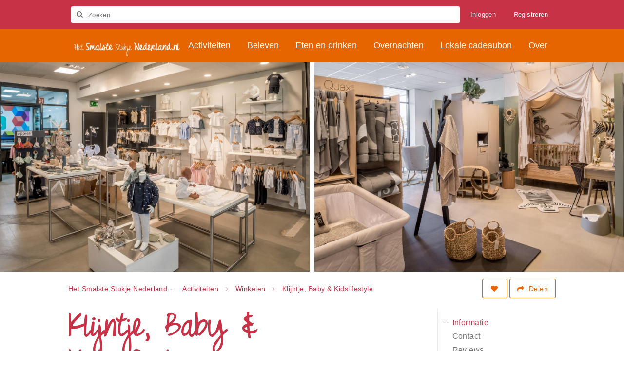

--- FILE ---
content_type: text/html;charset=UTF-8
request_url: https://www.hetsmalstestukjenederland.nl/activiteiten/winkelgebieden/klijntje-baby-kidslifestyle-624ff58372742b454c7253cb
body_size: 22437
content:
<!DOCTYPE html>
<html class="no-js">
<head>

  <meta charset="utf-8" />
  <meta name="viewport" content="width=device-width,initial-scale=1,maximum-scale=1,user-scalable=no" />
  <!--[if lt IE 8 ]><meta http-equiv="X-UA-Compatible" content="IE=edge,chrome=1" /><![endif]-->

  <meta name="designer" content="BEER N TEA" />

  <!--
  Proudly created by BEER N TEA B.V.
  -->

  <title>Klijntje, Baby &amp; Kidslifestyle - Het Smalste Stukje Nederland</title>

  <meta name="description" content="" />

  <meta name="twitter:card" content="summary" />
  <meta name="twitter:site" content="@stappen" />
  <meta name="twitter:creator" content="@stappen" />
  <meta name="twitter:title" content="Klijntje, Baby &amp; Kidslifestyle" />
    <meta name="twitter:image" content="https://www.hetsmalstestukjenederland.nl/uploads/image/651d29a79854a5a5250dd61f-large.jpg" />
  <meta property="fb:app_id" content="3057581337896573" />

  <meta property="og:type" content="website" />
  <meta property="og:site_name" content="Het Smalste Stukje Nederland" />
  <meta property="og:url" content="https://www.hetsmalstestukjenederland.nl/locaties/klijntje-baby-kidslifestyle-624ff58372742b454c7253cb" />
  <meta property="og:title" content="Klijntje, Baby &amp; Kidslifestyle" />
    <meta property="og:image" content="https://www.hetsmalstestukjenederland.nl/uploads/image/651d29a79854a5a5250dd61f-large.jpg" />
  <link rel="alternate" href="https://www.hetsmalstestukjenederland.nl/activiteiten/winkelgebieden/klijntje-baby-kidslifestyle-624ff58372742b454c7253cb" hreflang="nl" />
  <link rel="alternate" href="https://www.hetsmalstestukjenederland.nl/activiteiten/winkelgebieden/klijntje-baby-kidslifestyle-624ff58372742b454c7253cb" hreflang="x-default" />
  <link rel="canonical" href="https://www.hetsmalstestukjenederland.nl/locaties/klijntje-baby-kidslifestyle-624ff58372742b454c7253cb" />

  <link rel="shortcut icon" href="/uploads/image/61ea8bc0dac77f2927794da1-favicon96.png" />

  <link rel="icon" type="image/png" href="/uploads/image/61ea8bc0dac77f2927794da1-favicon16.png" sizes="16x16" />
  <link rel="icon" type="image/png" href="/uploads/image/61ea8bc0dac77f2927794da1-favicon32.png" sizes="32x32" />
  <link rel="icon" type="image/png" href="/uploads/image/61ea8bc0dac77f2927794da1-favicon96.png" sizes="96x96" />

  
  <link rel="stylesheet" type="text/css" href="/uploads/assets/1736864969/app-echtsusteren.css" media="all" />

  <script type="text/javascript">
    var config = {"name":"Het Smalste Stukje Nederland","cdn":{"base_url":""},"environment":"production-echtsusteren","site_url":"https:\/\/www.hetsmalstestukjenederland.nl","base_url":"https:\/\/www.hetsmalstestukjenederland.nl","twitter":{"handle":"stappen"},"preferences":{"currency":"EUR","time_format":24,"date_format":"%d-%m-%Y","currency_format":"%symbol%%value%","number_format":".,","week_start":"sunday"},"version":1736864969,"google_analytics":{"tracking_id":"UA-34441492-31"},"moment_locale":"nl","city":"Het Smalste Stukje Nederland","socials":{"facebook":"https:\/\/www.facebook.com\/HetSmalsteStukjeNederland","twitter":"","google":"","instagram":"https:\/\/www.instagram.com\/smalstestukjenederland\/?hl=af","pinterest":"","youtube":""},"mailchimp":{"form_action":"","hidden_input":""},"sendinblue_embed":"<!-- Begin Sendinblue Form -->\r\n<!-- START - We recommend to place the below code in head tag of your website html  -->\r\n<style>\r\n  @font-face {\r\n    font-display: block;\r\n    font-family: Roboto;\r\n    src: url(https:\/\/assets.sendinblue.com\/font\/Roboto\/Latin\/normal\/normal\/7529907e9eaf8ebb5220c5f9850e3811.woff2) format(\"woff2\"), url(https:\/\/assets.sendinblue.com\/font\/Roboto\/Latin\/normal\/normal\/25c678feafdc175a70922a116c9be3e7.woff) format(\"woff\")\r\n  }\r\n  @font-face {\r\n    font-display: fallback;\r\n    font-family: Roboto;\r\n    font-weight: 600;\r\n    src: url(https:\/\/assets.sendinblue.com\/font\/Roboto\/Latin\/medium\/normal\/6e9caeeafb1f3491be3e32744bc30440.woff2) format(\"woff2\"), url(https:\/\/assets.sendinblue.com\/font\/Roboto\/Latin\/medium\/normal\/71501f0d8d5aa95960f6475d5487d4c2.woff) format(\"woff\")\r\n  }\r\n  @font-face {\r\n    font-display: fallback;\r\n    font-family: Roboto;\r\n    font-weight: 700;\r\n    src: url(https:\/\/assets.sendinblue.com\/font\/Roboto\/Latin\/bold\/normal\/3ef7cf158f310cf752d5ad08cd0e7e60.woff2) format(\"woff2\"), url(https:\/\/assets.sendinblue.com\/font\/Roboto\/Latin\/bold\/normal\/ece3a1d82f18b60bcce0211725c476aa.woff) format(\"woff\")\r\n  }\r\n  #sib-container input:-ms-input-placeholder {\r\n    text-align: left;\r\n    font-family: \"Helvetica\", sans-serif;\r\n    color: #c0ccda;\r\n  }\r\n  #sib-container input::placeholder {\r\n    text-align: left;\r\n    font-family: \"Helvetica\", sans-serif;\r\n    color: #c0ccda;\r\n  }\r\n  #sib-container textarea::placeholder {\r\n    text-align: left;\r\n    font-family: \"Helvetica\", sans-serif;\r\n    color: #c0ccda;\r\n  }\r\n<\/style>\r\n<link rel=\"stylesheet\" href=\"https:\/\/sibforms.com\/forms\/end-form\/build\/sib-styles.css\">\r\n<!--  END - We recommend to place the above code in head tag of your website html -->\r\n<!-- START - We recommend to place the below code where you want the form in your website html  -->\r\n<div class=\"sib-form\" style=\"text-align: center;\r\n         background-color: transparent;                                 \">\r\n  <div id=\"sib-form-container\" class=\"sib-form-container\">\r\n    <div id=\"error-message\" class=\"sib-form-message-panel\" style=\"font-size:16px; text-align:left; font-family:&quot;Helvetica&quot;, sans-serif; color:#661d1d; background-color:#ffeded; border-radius:3px; border-color:#ff4949;max-width:540px;\">\r\n      <div class=\"sib-form-message-panel__text sib-form-message-panel__text--center\">\r\n        <svg viewBox=\"0 0 512 512\" class=\"sib-icon sib-notification__icon\">\r\n          <path d=\"M256 40c118.621 0 216 96.075 216 216 0 119.291-96.61 216-216 216-119.244 0-216-96.562-216-216 0-119.203 96.602-216 216-216m0-32C119.043 8 8 119.083 8 256c0 136.997 111.043 248 248 248s248-111.003 248-248C504 119.083 392.957 8 256 8zm-11.49 120h22.979c6.823 0 12.274 5.682 11.99 12.5l-7 168c-.268 6.428-5.556 11.5-11.99 11.5h-8.979c-6.433 0-11.722-5.073-11.99-11.5l-7-168c-.283-6.818 5.167-12.5 11.99-12.5zM256 340c-15.464 0-28 12.536-28 28s12.536 28 28 28 28-12.536 28-28-12.536-28-28-28z\" \/>\r\n        <\/svg>\r\n        <span class=\"sib-form-message-panel__inner-text\">\r\n                          Aanmelding voor de nieuwsbrief kon niet opgeslagen worden. Probeer het opnieuw.\r\n                      <\/span>\r\n      <\/div>\r\n    <\/div>\r\n    <div><\/div>\r\n    <div id=\"success-message\" class=\"sib-form-message-panel\" style=\"font-size:16px; text-align:left; font-family:&quot;Helvetica&quot;, sans-serif; color:#085229; background-color:#e7faf0; border-radius:3px; border-color:#13ce66;max-width:540px;\">\r\n      <div class=\"sib-form-message-panel__text sib-form-message-panel__text--center\">\r\n        <svg viewBox=\"0 0 512 512\" class=\"sib-icon sib-notification__icon\">\r\n          <path d=\"M256 8C119.033 8 8 119.033 8 256s111.033 248 248 248 248-111.033 248-248S392.967 8 256 8zm0 464c-118.664 0-216-96.055-216-216 0-118.663 96.055-216 216-216 118.664 0 216 96.055 216 216 0 118.663-96.055 216-216 216zm141.63-274.961L217.15 376.071c-4.705 4.667-12.303 4.637-16.97-.068l-85.878-86.572c-4.667-4.705-4.637-12.303.068-16.97l8.52-8.451c4.705-4.667 12.303-4.637 16.97.068l68.976 69.533 163.441-162.13c4.705-4.667 12.303-4.637 16.97.068l8.451 8.52c4.668 4.705 4.637 12.303-.068 16.97z\" \/>\r\n        <\/svg>\r\n        <span class=\"sib-form-message-panel__inner-text\">\r\n                          Aanmelden voor de nieuwsbrief is gelukt! Je ontvangt binnen enkele minuten een mail om jouw inschrijving te bevestigen. Vergeet niet om eventueel de ongewenste mail te controleren.\r\n                      <\/span>\r\n      <\/div>\r\n    <\/div>\r\n    <div><\/div>\r\n    <div id=\"sib-container\" class=\"sib-container--large sib-container--vertical\" style=\"text-align:center; background-color:transparent; max-width:540px; border-radius:3px; border-width:0px; border-color:transparent; border-style:solid; direction:ltr\">\r\n      <form id=\"sib-form\" method=\"POST\" action=\"https:\/\/1db4ee35.sibforms.com\/serve\/[base64]\" data-type=\"subscription\">\r\n        <div style=\"padding: 8px 0;\">\r\n          <div class=\"sib-input sib-form-block\">\r\n            <div class=\"form__entry entry_block\">\r\n              <div class=\"form__label-row \">\r\n                <label class=\"entry__label\" style=\"font-weight: 700; text-align:left; font-size:16px; text-align:left; font-weight:700; font-family:&quot;Helvetica&quot;, sans-serif; color:#3c4858;\" for=\"EMAIL\" data-required=\"*\">Jouw e-mailadres<\/label>\r\n                <div class=\"entry__field\">\r\n                  <input class=\"input \" type=\"text\" id=\"EMAIL\" name=\"EMAIL\" autocomplete=\"off\" placeholder=\"E-mailadres\" data-required=\"true\" required \/>\r\n                <\/div>\r\n              <\/div>\r\n              <label class=\"entry__error entry__error--primary\" style=\"font-size:16px; text-align:left; font-family:&quot;Helvetica&quot;, sans-serif; color:#661d1d; background-color:#ffeded; border-radius:3px; border-color:#ff4949;\">\r\n              <\/label>\r\n              <label class=\"entry__specification\" style=\"font-size:12px; text-align:left; font-family:&quot;Helvetica&quot;, sans-serif; color:#8390A4; text-align:left\">\r\n                Jouw e-mailadres wordt alleen gebruikt voor het versturen van nieuwsbrieven met betrekking tot Het Smalste Stukje Nederland. Je kunt je op ieder moment weer uitschrijven via een link in de nieuwsbrief.\r\n              <\/label>\r\n            <\/div>\r\n          <\/div>\r\n        <\/div>\r\n        <div style=\"padding: 8px 0;\">\r\n          <div class=\"sib-form-block\" style=\"text-align: left\">\r\n            <button class=\"sib-form-block__button sib-form-block__button-with-loader\" style=\"font-size:15px; text-align:left; font-family:&quot;Helvetica&quot;, sans-serif; color:#FFFFFF; background-color:#e76500; border-radius:3px; border-width:0px;\" form=\"sib-form\" type=\"submit\">\r\n              <svg class=\"icon clickable__icon progress-indicator__icon sib-hide-loader-icon\" viewBox=\"0 0 512 512\">\r\n                <path d=\"M460.116 373.846l-20.823-12.022c-5.541-3.199-7.54-10.159-4.663-15.874 30.137-59.886 28.343-131.652-5.386-189.946-33.641-58.394-94.896-95.833-161.827-99.676C261.028 55.961 256 50.751 256 44.352V20.309c0-6.904 5.808-12.337 12.703-11.982 83.556 4.306 160.163 50.864 202.11 123.677 42.063 72.696 44.079 162.316 6.031 236.832-3.14 6.148-10.75 8.461-16.728 5.01z\" \/>\r\n              <\/svg>\r\n              Aanmelden voor de nieuwsbrief\r\n            <\/button>\r\n          <\/div>\r\n        <\/div>\r\n        <input type=\"text\" name=\"email_address_check\" value=\"\" class=\"input--hidden\">\r\n        <input type=\"hidden\" name=\"locale\" value=\"en\">\r\n      <\/form>\r\n    <\/div>\r\n  <\/div>\r\n<\/div>\r\n<!-- END - We recommend to place the below code where you want the form in your website html  -->\r\n<!-- START - We recommend to place the below code in footer or bottom of your website html  -->\r\n<script>\r\n  window.REQUIRED_CODE_ERROR_MESSAGE = 'Please choose a country code';\r\n  window.LOCALE = 'en';\r\n  window.EMAIL_INVALID_MESSAGE = window.SMS_INVALID_MESSAGE = \"Aanmelden voor de nieuwsbrief is helaas niet gelukt. Kijk alle invulvelden nog een keer na en probeer het opnieuw.\";\r\n  window.REQUIRED_ERROR_MESSAGE = \"Vul dit veld nog in om je aan te melden voor de nieuwsbrief. \";\r\n  window.GENERIC_INVALID_MESSAGE = \"Aanmelden voor de nieuwsbrief is helaas niet gelukt. Kijk alle invulvelden nog een keer na en probeer het opnieuw.\";\r\n  window.translation = {\r\n    common: {\r\n      selectedList: '{quantity} list selected',\r\n      selectedLists: '{quantity} lists selected'\r\n    }\r\n  };\r\n  var AUTOHIDE = Boolean(0);\r\n<\/script>\r\n<script defer src=\"https:\/\/sibforms.com\/forms\/end-form\/build\/main.js\"><\/script>\r\n<!-- END - We recommend to place the above code in footer or bottom of your website html  -->\r\n<!-- End Sendinblue Form -->\r\n","reviews_mode":"","always_show_expanded_description":true,"student_account_text":"","sidebar":{"facebook":"https:\/\/www.facebook.com\/HetSmalsteStukjeNederland","instagram":"<!-- LightWidget WIDGET --><script src=\"https:\/\/cdn.lightwidget.com\/widgets\/lightwidget.js\"><\/script><iframe src=\"https:\/\/cdn.lightwidget.com\/widgets\/1263439942615fdb8524aaf1f485ccd4.html\" scrolling=\"no\" allowtransparency=\"true\" class=\"lightwidget-widget\" style=\"width:100%;border:0;overflow:hidden;\"><\/iframe>","other":""},"js_tags":"<script async src=\"https:\/\/siteimproveanalytics.com\/js\/siteanalyze_6006009.js\"><\/script>","favicon":{"$id":"61ea8bc0dac77f2927794da1"},"logo":{"$id":"61279b619c64fb028f34549f"},"listed":false,"app_type":"website","is_webview":false,"has_partner":null,"has_css":false,"style":"echtsusteren","enable_hero_map":false,"current_url":"\/activiteiten\/winkelgebieden\/klijntje-baby-kidslifestyle-624ff58372742b454c7253cb","related_app":"m.hetsmalstestukjenederland.nl","student_account_enabled":false,"photos_enabled":false,"loyalty_shop_url":"","loyalty_shop_title":"","loyalty_routes_url":"","facebook_id":"3057581337896573","twitter_handle":"stappen"};
    var lang   = {"app":{"locales":{"nl_NL":{"prefix":"","name":"Nederlands","name_english":"Dutch","system_locale":"nl_NL.UTF-8","currency":"EUR","moment":"nl","flag":"nl","formats":{"currency":"%symbol%%value%","number":".,","date":"%d-%m-%Y","time":"%H:%S","start_week":1},"locale":"nl_NL","language_code":"nl","country_code":"NL"},"de_DE":{"prefix":"","name":"Deutsch","name_english":"German","system_locale":"de_DE.UTF-8","currency":"EUR","moment":"de","flag":"de","formats":{"currency":"%symbol%%value%","number":".,","date":"%d-%m-%Y","time":"%H:%S","start_week":1},"locale":"de_DE","language_code":"de","country_code":"DE"},"en_US":{"prefix":"","name":"English","name_english":"English","system_locale":"en_US.UTF-8","currency":"EUR","moment":"en","flag":"gb","formats":{"currency":"%symbol%%value%","number":",.","date":"%d-%m-%Y","time":"%H:%M","start_week":1},"locale":"en_US","language_code":"en","country_code":"US"}},"locale":{"prefix":"","name":"Nederlands","name_english":"Dutch","system_locale":"nl_NL.UTF-8","currency":"EUR","moment":"nl","flag":"nl","formats":{"currency":"%symbol%%value%","number":".,","date":"%d-%m-%Y","time":"%H:%S","start_week":1},"locale":"nl_NL","language_code":"nl","country_code":"NL"},"name":"Het Smalste Stukje Nederland","title":"%s - %s","time_ago":"%s geleden","year":"jaar","year_plural":"jaar","month":"maand","month_plural":"maanden","day":"dag","day_plural":"dagen","hour":"uur","hour_plural":"uur","minute":"minuut","minute_plural":"minuten","second":"seconde","second_plural":"seconden","share":"Delen","search":{"location":"Locaties","event":"Agenda","excursion":"Uitjes","article":"Nieuws","brands_found":"Merken:","cuisine_found":"Keuken:","menu_found":"Menukaart:","hotel_packages_found":"Arrangementen:","pricelist_found":"Producten:"},"footer":{"newsletter":{"title":"Nieuwsbrief","text":"Wil je op de hoogte blijven van alles wat zich afspeelt in %s? Meld je dan aan voor de nieuwsbrief.","placeholder":"Jouw e-mailadres","subscribe":"Aanmelden"},"privacy":"Privacy","terms":"Algemene voorwaarden","disclaimer":"Disclaimer","accessibility":"Toegankelijkheid","beerntea":"Realisatie door Beer n tea"},"weekdays_short":["ma","di","wo","do","vr","za","zo"]},"route":[],"filters":{"sort_title":"Sort by","show_more":"Meer...","show_less":"Minder...","type":{"bar":"Cafe","church":"Kerk","cinema":"Bioscoop","cultural_center":"Cultureel centrum","hotel":"Hotel","landmark":"Bezienswaardigheid","museum":"Museum","parc":"Park","parking":"Parking","restaurant":"Restaurant","beach":"Strand","beach_pavilion":"Strandpaviljoen","municipality":"Gemeente","shop":"Winkel","shopping_area":"Winkelgebied","sportscenter":"Sportcentrum","theater":"Theater","tourist_info":"Informatiepunt","town_square":"Plein","archived_event":"Event (Archived)"},"geolocation_failed":"Kon jouw locatie helaas niet bepalen, probeer een andere sortering of pas de locatie-instelling van jouw browser aan.","button_view_results_single":"Bekijk %s resultaat","button_view_results_plural":"Bekijk %s resultaten","button_no_results":"Geen resultaten"},"search":{"no_results":" Deze zoekopdracht heeft helaas geen resultaten. Probeer opnieuw.","load_more":"Laad meer"},"entity":{"close":"sluiten","is_open":"open","is_closed":"gesloten","nav":{"info":"Informatie","reviews":"Reviews","deals":"Deals","agenda":"Agenda","photos":"Foto's","menu":"Menu","news":"Nieuws","hotel_packages":"Arrangementen","pricelist":"Prijslijst","excursions":"Uitjes","contact":"Contact","shops":"Winkels & Horeca","municipalities":"Gemeentes","beaches":"Stranden","job_offers":"Vacatures"},"view_opening_hours":"Bekijk de openingstijden","description_expand":"Lees verder","helptopay_description":"Vul hier het formulier in wat je hebt aangemaakt op <a href=\"https:\/\/www.helptopay.nl\" target=\"_blank\">www.helptopay.nl<\/a>.<br>Er verschijnt automatisch een knop met 'Direct bestellen' boven je profielpagina.","footer":{"instant_order":"Direct bestellen","instant_reservations":"Direct reserveren","excursion_reservations":"Direct aanvragen","get_tickets":"Bestel tickets","cta":"of bel <b>%s<\/b>"},"rating":{"full_description_plural":"%rating% sterren op basis van %count% reviews","full_description_single":"%rating% ster op basis van %count% review","full_description_single_star":"%rating% ster op basis van %count% reviews","full_description_single_review":"%rating% sterren op basis van %count% review","short_description_plural":"%rating% sterren","short_description_single":"%rating% ster","no_reviews":"Nog niet beoordeeld"},"reviews":{"title":"Reviews"},"other_articles":{"de 5 van...":"Ander nieuws","interview":"Andere interviews","foodblog":"Andere foodblogs","scoop":"Ander nieuws","fotoblog":"Andere fotoblogs","specials":"Andere specials"},"more_articles":{"de 5 van...":"Meer nieuws","interview":"Meer interviews","foodblog":"Meer foodblogs","scoop":"Meer scoops","fotoblog":"Meer fotoblogs"},"offers_amount_single":"%s deal","offers_amount_plural":"%s deals","nearby_entities":"In de buurt","edit":{"social_share_help_text":"Als gebruikers uw pagina delen op hun social media wordt standaard de naam van het bedrijf als titel gebruikt + de eerste alinea van de omschrijving als tekst. Deze velden geven u de mogelijkheid om deze, indien gewenst, aan te passen."},"parking_status":{"full":"Vol","closed":"Gesloten","vacant_spaces":"%s plaatsen vrij","summary":"%vacant_spaces% van %total_spaces% plaatsen vrij"},"add_event_notice":"Vul het formulier in om uw evenement toe te voegen. Wanneer het evenement voldoet aan de gestelde voorwaarden wordt het evenement (eventueel herschreven) toegevoegd."},"user":{"login":{"title":"Inloggen","email":"E-mailadres","password":"Wachtwoord","submit":"Login","remember":"Onthoud mij"},"forgot_password":{"title":"Wachtwoord vergeten?","email":"E-mailadres","email_placeholder":"Je e-mailadres...","submit":"Herstel"},"register":{"title":"Registreren","button":"Registreren","email":"E-mailadres","password":"Wachtwoord","confirm_password":"Wachtwoord bevestigen","first_name":"Voornaam","last_name":"Achternaam","submit":"Registreer","first_name_contact":"Voornaam contactpersoon","last_name_contact":"Achternaam contactpersoon","email_contact":"E-mailadres contactpersoon","password_event_organiser":"Nieuw wachtwoord evenementenorganisator","confirm_password_event_organiser":"Nieuw wachtwoord evenementenorganisator bevestigen"},"account":{"title":"Mijn account","nav_title":"Mijn account","email":"E-mailadres","password":"Wachtwoord","confirm_password":"Wachtwoord bevestigen","first_name":"Voornaam","last_name":"Achternaam","submit":"Update","delete":{"title":"Account verwijderen","description":"Door je account te verwijderen, wordt je account en al zijn bijbehorende gegevens gewist of geanonimiseerd.","button":"Ik wil mijn account verwijderen","confirm":"Weet je het zeker?"}},"student":{"title":"Mijn studenten-pagina","nav_title":"Mijn studentenpagina","vouchers_nav_title":"Mijn vouchers","fortune_leaders":"Met de meeste punten","total_score":"Jouw totaal behaalde punten: <strong>%s<\/strong>","total_credits":"<strong>%s<\/strong> Punten te besteden","show_more":"Toon meer"},"notifications":{"title":"Meldingen","nav_title":"Meldingen","date":"Datum","entity":"Item","no_notifications":"Er zijn (nog) geen meldingen."},"locations":{"title":"Mijn favorieten","nav_title":"Mijn favorieten"},"errors":{"empty_email_or_password":"Vul aub een e-mailadres en wachtwoord in.","no_user_found":"Er is geen gebruiker gevonden met deze combinatie, probeer het opnieuw."}},"strings":{"{# sorteren op #}laatst bijgewerkt":"{# sort by #}Laatst ge\u00fcpdate","{# sorteren op #}afstand":"{# sort by#}Afstand","{# sorteren op #}volledigheid profiel":"{# sort by #}Volledigheid profielen","{# sorteren op #}beoordeling":"{# sort by #}Beoordeling","{# sorteren op #}recent toegevoegd":"{# sort by #}Recent toegevoegd","{# sorteren op #}alfabetisch":"{# sort by #}Alfabetisch","{# sorteren op #}datum":"{# sort by #}Datum","Mijn vouchers":"Mijn vouchers","Studentenroutes":"Student routes","Mijn vacatures":"Opgeslagen vacatures","Mijn evenementen":"Opgeslagen evenementen","Bestelde foto's":"Gekochte foto's","Beheer":"Admin","{# rad #}DRAAI &amp; WIN!":"{# rad #}Spin the wheel and win!","{# rad #}Draai iedere dag \u00e9\u00e9n keer en scoor punten die je in de <a href=\"{{ url|e }}\">{{ loyalty_shop_title|e }}<\/a> kunt inwisselen voor leuke kortingen en prijzen.":"{# rad #}You can spin the wheel once a day to earn free points. Cash in those points in the  <a href=\"{{ url|e }}\">{{ loyalty_shop_title|e }}<\/a> for discounts and free stuff!","{# rad #}Bekijk hier alle <a href=\"{{ url|e }}\">routes<\/a> en ontdek hoe je nog meer punten kunt verdienen!":"{# rad #}Check out all <a href=\"{{ url|e }}\">routes<\/a> and discover how to earn more points. ","{# rad #}Voor deze winactie gelden de <a href=\"{{ url|e }}\">actievoorwaarden<\/a>.":"{# rad #}The following <a href=\"{{ url|e }}\">conditions<\/a> are applicable.","{# rad #}Je studentenaccount is nog niet geactiveerd. Klik hier om je account te activeren.":"{# rad #}Your student account is not activated. Click here to activate it. ","{# rad #}Het rad is helaas niet beschikbaar in jouw browser.":"{# rad #}The wheel is not available in your browser.","{# rad #}Je hebt al {{ current_credits|e }} punten verdiend!":"{# rad #}You have you earned{{ current_credits|e }} points!","{# rad #}Je hebt nog geen punten verdiend.":"{# rad #}You have not earned any points yet!","Aanvraag voor uitje via Stappen & Shoppen":"Aanvraag voor uitje via Het Smalste Stukje Nederland","Reservering via Stappen & Shoppen":"Reservering via Het Smalste Stukje Nederland","{# ical filename #}Stappen & Shoppen agenda":"{# ical filename #}Het Smalste Stukje Nederland agenda","Wachtwoord opnieuw ingesteld voor Stappen & Shoppen":"Wachtwoord opnieuw ingesteld voor Het Smalste Stukje Nederland","Stappen & Shoppen account":"Het Smalste Stukje Nederland account","Neem contact met ons op via info@stappen-shoppen.nl om het profiel aan te vullen met o.a. uw website, telefoonnummer, Facebook, openingstijden, omschrijving, faciliteiten, menukaart en acties.":"Neem contact met ons op via info@hetsmalstestukjenederland.nl om het ondernemersprofiel aan te vullen met o.a. jouw website, telefoonnummer, Facebook, openingstijden, omschrijving, faciliteiten, menukaart en acties.","<b>Stappen &amp; Shoppen<\/b><br \/>Veilingkade 15<br \/>4815 HC Breda":"<b>Het Smalste Stukje Nederland<\/b><br \/>Nieuwe Markt 55<br \/>6101 CV Echt","Hiermee kun je op <a href=\"http:\/\/www.stappen-shoppen.nl\">inloggen<\/a> en via mijn profiel veranderen in een zelf gekozen wachtwoord.":"Hiermee kun je op <a href=\"http:\/\/www.hetsmalstestukjenederland.nl\">inloggen<\/a> en via mijn profiel veranderen in een zelf gekozen wachtwoord.","Indien gewenst plannen wij graag vrijblijvend een afspraak met u in om alles persoonlijk door te nemen. U kunt hiervoor contact met ons opnemen via <a href=\"mailto:info@stappen-shoppen.nl\">info@stappen-shoppen.nl<\/a>":"Indien gewenst plannen wij graag vrijblijvend een afspraak met u in om alles persoonlijk door te nemen. U kunt hiervoor contact met ons opnemen via <a href=\"mailto:info@hetsmalstestukjenederland.nl\">info@hetsmalstestukjenederland.nl<\/a>","<b>Help &amp; support<\/b><br \/>info@stappen-shoppen.nl":"<b>Help &amp; support<\/b><br \/>info@hetsmalstestukjenederland.nl","Indien gewenst plannen wij graag vrijblijvend een afspraak met u in om alles persoonlijk door te nemen. U kunt hiervoor contact met ons opnemen via <a href=\"mailto:info@stappen-shoppen.nl\">info@stappen-shoppen.nl<\/a>.":"Indien gewenst plannen wij graag vrijblijvend een afspraak met u in om alles persoonlijk door te nemen. U kunt hiervoor contact met ons opnemen via <a href=\"mailto:info@hetsmalstestukjenederland.nl\">info@hetsmalstestukjenederland.nl<\/a>.","Er is iets fout gegaan bij het verwerken van de claim. Probeer het later opnieuw of neem contact met ons op via <a href=\"mailto:info@stappen-shoppen.nl\">info@stappen-shoppen.nl<\/a>.":"Er is iets fout gegaan bij het verwerken van de claim. Probeer het later opnieuw of neem contact met ons op via <a href=\"mailto:info@hetsmalstestukjenederland.nl\">info@hetsmalstestukjenederland.nl<\/a>.","Stappen & Shoppen":"Het Smalste Stukje Nederland","Top tip":"Aanbevolen","Notificaties":"Meldingen","Mijn notificaties":"Mijn meldingen","Notificatie instellingen":"Meldingen instellingen","Mijn locaties":"Mijn favorieten","Je reservering is verstuurd naar {{ name }}. Let op: de reservering is pas geldig na bevestiging van de locatie. We wensen je veel plezier en uiteraard smakelijk eten!":"Je reservering is verstuurd naar {{ name }} Let op: de reservering is pas geldig nadat je een bevestiging hebt gekregen van {{ name }}.","Heb je lekker gegeten? Deel dan je ervaring in de vorm van een review en maak kans op leuke prijzen. Wil je op de hoogte blijven van alle nieuwtjes? Meld je dan aan voor onze nieuwsbrief via het formulier onder aan de pagina!":"Wil je jouw etentje combineren met een gezellige activiteit of bijzondere overnachting? Vergeet dan niet om ook even bij \u2018activiteiten\u2019 en \u2018overnachten\u2019 te kijken. We wensen je veel plezier en uiteraard smakelijk eten!","Beste {{ name }},":"Hi {{ name }},","E-mail adres":"E-mailadres","<p>Beste {{ full_name }},<\/p>":"<p>Hi {{ full_name }},<\/p>\n","<p>Uw account heeft nu de rechten om het profiel van <a href=\"{{ url }}\">{{ name }}<\/a> te beheren. Daarnaast heeft u de mogelijkheid om menukaarten, prijslijsten, evenementen, deals, uitjes en arrangementen toe te voegen. Via de statistieken krijgt u inzicht in de resultaten.<\/p>":"<p>Jouw account heeft nu de rechten om de ondernemerspagina van <a href=\"{{ url }}\">{{ name }}<\/a> te beheren. Je ontvangt zo meteen een nieuwsbrief met de belangrijkste informatie hierover. Mail niet ontvangen? Controleer dan de ongewenste mail. Via de nieuwsbrief houden we je op de hoogte over hoe je jouw ondernemerspagina kunt aanpassen. Ook geven wij je handige tips. Wil je de nieuwsbrief met tips over de ondernemerspagina niet langer ontvangen? Dan kun je je via de link in de nieuwsbrief uitschrijven. <\/p>","<p>Alle wijzigingen die u op de website doorvoert zijn ook direct zichtbaar in de app. Gebruikers die uw zaak volgen krijgen automatische updates (pushberichten) wanneer u evenementen, deals of arrangementen toevoegt.<\/p>":"<p>Pas je informatie op jouw ondernemerspagina aan? Dan worden de veranderingen doorgestuurd naar de webmaster. Hij voert nog een laatste check uit. Zijn er bijzonderheden? Dan neemt hij contact met je op. Is alles in orde? Dan publiceert de webmaster de wijzigingen. Zodra deze online staan, krijg je automatisch een bevestigingsmail.<\/p>","Uw aanmelding is ontvangen. Wij zullen uw gegevens controleren en nemen contact met u op zodra uw aanmelding is goedgekeurd.":"Jouw aanmelding is ontvangen. Wij zullen jouw gegevens controleren en nemen contact met je op zodra je aanmelding is goedgekeurd.","Vul het formulier in om uw evenement toe te voegen. Wanneer het evenement voldoet aan de gestelde <a href=\"#\">eisen<\/a> wordt het evenement (eventueel herschreven) toegevoegd.":"Vul het formulier in om jouw evenement toe te voegen. Wanneer het evenement voldoet aan de gestelde <a href=\"#\">eisen<\/a> wordt het evenement (eventueel herschreven) toegevoegd.","Wachtwoord komt niet overeen met controle":"De wachtwoorden komen niet overeen. Vul in dit veld hetzelfde wachtwoord in als in het veld hierboven.","Registreren als evenementenorganisator":"Vul het formulier in om je te registeren als evenementnorganisator","Bedankt voor het aanmelden van jouw evenement aan de evenementenkalender van {{ app_name|e }}. Wij gaan jouw evenement beoordelen. Wanneer het evenement voldoet aan de gestelde voorwaarden wordt het evenement (eventueel herschreven) toegevoegd.":"Het evenement wordt gecontroleerd. Je krijgt een bevestiging via e-mail zodra het evenement door de webmaster is goedgekeurd en gepubliceerd."},"credits":{"fortune":{"play":"Draai nu!","todays_score":"<strong>Je score voor vandaag is %s.<\/strong><br \/>Probeer je het morgen nog een keer?","play_win":"<strong>%s punten gewonnen!<\/strong><br \/> Morgen kun je nog meer winnen!","play_lost":"Wat jammer! Geen prijs vandaag.<br \/> Probeer je het morgen nog een keer!","please_login":"Login to spin the wheel!"},"voucher_conditions":"Cash in your voucher  \"%s\"","voucher":{"handin_confirm":"Are you sure?","exchange":"%s Cash in","purchase":"Buy voucher for %s points","invalid":"Voucher not found or invalid","handin":"Cash in","redeemed":"You cashed in your voucher!"},"not_enough":"Oh no! You don't have enough points to buy this product. ","out_of_stock":"To bad! This product is nog available anymore.","purchase_failed":"Aankoop mislukt","purchase_success":"Thanks for you purchase! De <a href=\"\/account\/vouchers\">voucher<\/a> is added to <a href=\"\/account\/student\">studentenaccount<\/a>"},"errors":{"not_found":{"title":"Pagina niet gevonden","message":"De pagina die je zocht kon niet gevonden worden."},"access_denied":{"title":"Je hebt geen toegang tot deze pagina","message":"Zou je wel toegang moeten hebben tot deze pagina? Neem dan contact op met info@hetsmalstestukjenederland.nl"},"unknown":{"message":"Er is een onbekende fout opgetreden."}},"email":{"footer":"This e-mail is send by %s.","user_activation":{"subject":"Your %s account","message":"<p>Welcome to %1$s.<\/p> <p>Click on the following button to login %1$s and set your password. This link is valid for 7 days. <\/p>","button":"Login"}},"admin":{"save_success":"Het item is opgeslagen","save_failed":"Het item kon niet worden opgeslagen","delete_success":"Het item is verwijderd","delete_failed":"Het item kon niet worden verwijderd","error":"Er is een fout opgetreden","my_account":"Mijn account","account":"Profiel bewerken","signout":"Uitloggen","add_row":"Item toevoegen","new":"Nieuw","no_results":"Geen resultaten gevonden","all_languages":"Alle talen","field_language":"Taal","confirm":{"title":"Weet je het zeker?","message":"Weet je zeker dat je door wilt gaan met deze handeling?","button_confirm":"Doorgaan","button_cancel":"Annuleren"},"confirm_delete":{"title":"Weet je zeker dat je dit item wilt verwijderen?","message":"Deze actie kan niet ongedaan gemaakt worden.","message_trash":"Het verwijderde item zal naar de prullenbak verplaatst worden.","confirm":"Verwijderen"},"placeholder_text":"Voer tekst in...","placeholder_wysiwyg":"Voer tekst in...","placeholder_select":"Selecteer een optie...","placeholder_select_multiple":"Selecteer een aantal opties...","field_title_placeholder":"Voeg een titel toe...","validator":{"success":"Het item is opgeslagen","error":"Het formulier is niet helemaal juist ingevuld. Controleer de invulvelden op foutmeldingen.","warning":"Het formulier bevat fouten. Toch doorgaan?","field_required":"Dit veld is verplicht","field_invalid":"Dit veld is incorrect","email_invalid":"Het e-mailadres is niet juist. Zorg ervoor dat het een \u2018@\u2019-teken bevat.","schema_invalid":"Dit veld is incorrect"},"pages_field_title_placeholder":"Voeg een paginatitel toe...","pages":{"field_title":"Titel","field_author":"Auteur","field_published":"Publicatiedatum","field_status":"Status","field_not_editable":"Bewerken niet mogelijk","launch_pagebuilder":"Bewerken in Pagebuilder","statuses":{"all":"Alle","published":"Gepubliceerd","draft":"Concept","deleted":"Verwijderd","previous":"Vorige versie"},"page":{"title":"Pagina's","new":"Nieuwe pagina","saved_draft":"De pagina is opgeslagen als concept","saved_published":"De pagina is gepubliceerd","saved_updated":"De pagina is bijgewerkt"},"blog_category":{"title":"Blogcategorie","new":"Nieuwe categorie","saved_draft":"De categorie is opgeslagen als concept","saved_published":"De categorie is gepubliceerd","saved_updated":"De categorie is bijgewerkt"},"blog":{"title":"Blog","new":"Nieuw artikel","saved_draft":"Het artikel is opgeslagen als concept","saved_published":"Het artikel is gepubliceerd","saved_updated":"Het artikel is bijgewerkt"},"pub":{"title":"Pubs","new":"Nieuwe pagina","saved_draft":"De pagina is opgeslagen als concept","saved_published":"De pagina is gepubliceerd","saved_updated":"De pagina is bijgewerkt"},"component":{"title":"Pagina-componenten","saved_draft":"Het component is opgeslagen als concept","saved_published":"Het component is gepubliceerd","saved_updated":"Het component is bijgewerkt"}},"users":"Gebruikers","users_field_role":"Gebruikersrol","users_field_name":"Naam","users_field_date_created":"Aangemaakt","users_field_last_login":"Laatst ingelogd","users_field_address":"Adres","users_field_email":"E-mailadres","user_all_roles":"Alle","user_roles":{"super_admin":"System administrator","app_admin":"App administrator","app_editor":"App editor","entity_editor":"Entity editor","user":"User","student":"Studentenaccount"},"users_edit_title":"Bewerk gebruiker","users_add_title":"Nieuwe gebruiker","block_parent":{"title":"Parent","not_selected":"Geen"},"block_translations":{"title":"Vertalingen","add_translation":"Voeg vertaling toe"},"block_template":{"title":"Template","not_selected":"Standaard template"},"block_social_media":{"title":"Social media","field_title":"Titel","field_description":"Beschrijving"},"block_repeater":{"add":"Voeg item toe"},"block_gallery":{"add_existing":"Kies een afbeelding","upload":"Upload afbeeldingen"},"block_map":{"search_placeholder":"Zoek een adres..."},"block_image":{"title":"Afbeelding","change_image":"Afbeelding wijzigen"},"block_author":{"title":"Author"},"block_upload":{"add":"Voeg bestand toe","success":"Vergeet niet het formulier op te slaan om de bestanden te bewaren.","failed":"De upload is mislukt. Het bestand is mogelijk te groot of in een niet ondersteund formaat.","some_failed":"Niet alle uploads zijn gelukt. Sommige bestanden zijn mogelijk te groot of in een niet ondersteund formaat."},"navigation":{"field_title":"Naam menu","field_position":"Positie","title":"Navigatie","item":{"link":"Link","label":"Label","subtitle":"Ondertitel","label_placeholder":"Nieuw item...","classes":"CSS classes","icon":"Icoon","advanced":"Geavanceerd","delete":"Verwijderen"},"add_item":"Item toevoegen","add_divider":"Lijn toevoegen"},"maintenance":{"title":"Onderhoud","caching":{"title":"Caching","description":"Na het bijwerken van templates of ondersteunde afbeeldingformaten, moet je altijd de cache verwijderen. Dit verwijdert de Twig cache en publieke uploads map.","button":"Cache verwijderen","success_message":"De cache is geleegd"},"hangover":{"title":"Hangover","description":"Om te verifi\u00ebren dat de applicatie key correct functioneert en de verbinding werkt, kun je een testbericht sturen naar Hangover.","button":"Ping","success_message":"Hangover is ge\u00efnformeerd"},"maintenance":{"title":"Onderhoudsmodus","description":"Onderhoudsmodus schakelt toegang tot de website uit voor alle gebruikers, behalve beheerders, zodat het systeem ge\u00fcpgrade en getest kan worden in productie.","button_enable":"Schakel onderhoudsmodus in","button_disable":"Schakel onderhoudsmodus uit","button_update":"Update bericht","message_enabled":"Onderhoudsmodus is ingeschakeld","message_disabled":"Onderhoudsmodus is uitgeschakeld","block_title":"Onderhoudsmelding","field_title":"Titel","field_message":"Bericht"}},"settings":{"title":"Instellingen"},"sign_out":"Uitloggen","featured":"Uitgelicht","view_concept":"Bekijk concept","saved_on":"Opgeslagen op %s","bulk_action":"Met geselecteerde items...","revisions_single":"1 revisie","revisions_plural":"%s revisies","bar":{"edit_page":"Pagina bewerken","details":"Details","return_to_admin":"Beheer","show_revisions":"Toon revisies","copy":"Dupliceren"},"search":"Zoeken","search_placeholder":"Zoeken...","medialibrary_dialog_insert":"Invoegen","medialibrary_dialog_cancel":"Annuleren","medialibrary_dialog_upload":"Upload bestand","edit":"Bewerken","delete":"Verwijderen","save":"Opslaan","cancel":"Annuleren","save_draft":"Opslaan als concept","save_publish":"Publiceren","save_published":"Gepubliceerd","save_update":"Updaten","click_to_edit":"Klik om te bewerken","beforeunload_warning":"Er zijn onopgeslagen wijzingen. Weet u zeker dat u wilt doorgaan?","login":{"title":"Inloggen","email":"E-mailadres","password":"Wachtwoord","submit":"Inloggen","remember":"Onthoud mij","empty-username-password":"Vul a.u.b. een e-mailadres en wachtwoord in.","no-user-found":"Er is geen gebruiker gevonden met deze gebruikersnaam\/wachtwoord combinatie. Probeer het opnieuw.","invalid-email":"Ongeldig e-mailadres.","password-too-short":"Wachtwoord is te kort (minimaal 6 karakters).","passwords-donotmatch":"Wachtwoorden komen niet overeen.","account-exists":"Er bestaat al een account voor dit e-mailadres."},"forgot_password":{"title":"Wachtwoord vergeten?","email":"E-mailadres","email_placeholder":"Je e-mailadres...","submit":"Verzenden"}}};
    var user   = {"id":"","last_login":null,"is_logged_in":false,"email":null,"role":"guest","roles":["guest"],"first_name":null,"last_name":null,"full_name":" ","telephone":null,"avatar":null,"avatar_url":null};
  </script>
</head>
<body class="path--activiteiten path--activiteiten-winkelgebieden path--activiteiten-winkelgebieden-klijntje-baby-kidslifestyle-624ff58372742b454c7253cb type--studentenvereniging layout--activiteiten">

  <script>
  (function(i,s,o,g,r,a,m){i['GoogleAnalyticsObject']=r;i[r]=i[r]||function(){
  (i[r].q=i[r].q||[]).push(arguments)},i[r].l=1*new Date();a=s.createElement(o),
  m=s.getElementsByTagName(o)[0];a.async=1;a.src=g;m.parentNode.insertBefore(a,m)
  })(window,document,'script','//www.google-analytics.com/analytics.js','ga');
  ga('create', 'UA-34441492-31', 'auto');
  ga('send', 'pageview');
  </script>

  <div id="fb-root"></div>
  <script>(function(d, s, id) {
    var js, fjs = d.getElementsByTagName(s)[0];
    if (d.getElementById(id)) return;
    js = d.createElement(s); js.id = id;
    js.src = "//connect.facebook.net/nl_NL/sdk.js#xfbml=1&version=v2.10&appId=1257737297586040";
    fjs.parentNode.insertBefore(js, fjs);
  }(document, 'script', 'facebook-jssdk'));</script>

<script async src="https://siteimproveanalytics.com/js/siteanalyze_6006009.js"></script>
<main class="wrapper">

  <a class="anchor" id="top"></a>
    <nav class="nav-mobile">
  <ul>
            <li>
      <a href="/activiteiten">Activiteiten</a>
              <button class="expo " data-mobile-nav-toggle="m"></button>
                    <div class="submenu">
          <ul class="nav nav--list">
                          <li><a href="/activiteiten/wandelroutes?sort=rating">Wandelroutes</a>
              </li>
                          <li><a href="/activiteiten/fietsroutes?sort=rating">Fietsroutes</a>
              </li>
                          <li><a href="/activiteiten/recreatie?sort=rating">Uitstapjes</a>
              </li>
                          <li><a href="/activiteiten/winkelgebieden?sort=rating">Winkelen</a>
              </li>
                          <li><a href="/activiteiten/workshops?sort=rating">Workshops</a>
              </li>
                          <li><a href="/activiteiten/verenigingen?sort=rating">(Sport)verenigingen en stichtingen</a>
              </li>
                      </ul>
        </div>
          </li>
                <li>
      <a href="/beleven">Beleven</a>
              <button class="expo " data-mobile-nav-toggle="m"></button>
                    <div class="submenu">
          <ul class="nav nav--list">
                          <li><a href="/beleven/bezienswaardigheden?sort=rating">Bezienswaardigheden</a>
              </li>
                          <li><a href="/beleven/digitaal-beleven?sort=rating">Digitaal beleven</a>
              </li>
                          <li><a href="/beleven/evenementen?sort=event_date">Evenementen</a>
              </li>
                          <li><a href="/beleven/blogs?sort=date">Blogs</a>
              </li>
                      </ul>
        </div>
          </li>
                <li>
      <a href="/etenendrinken">Eten en drinken</a>
              <button class="expo " data-mobile-nav-toggle="m"></button>
                    <div class="submenu">
          <ul class="nav nav--list">
                          <li><a href="/etenendrinken/restaurants?Soort_gelegenheid=Restaurant&amp;sort=rating">Restaurant</a>
              </li>
                          <li><a href="/etenendrinken/restaurants?Soort_gelegenheid=Cafetaria&amp;sort=rating">Cafetaria</a>
              </li>
                          <li><a href="/etenendrinken/restaurants?Soort_gelegenheid=Lunchroom&amp;sort=rating">Lunchroom</a>
              </li>
                          <li><a href="/etenendrinken/restaurants?Soort_gelegenheid=Koffiebar&amp;sort=rating">Koffiebar</a>
              </li>
                          <li><a href="/etenendrinken/restaurants?Soort_gelegenheid=Café&amp;sort=rating">Café</a>
              </li>
                          <li><a href="/etenendrinken/restaurants?Soort_gelegenheid=IJssalon&amp;sort=rating">IJssalon</a>
              </li>
                      </ul>
        </div>
          </li>
                <li>
      <a href="/overnachten">Overnachten</a>
              <button class="expo " data-mobile-nav-toggle="m"></button>
                    <div class="submenu">
          <ul class="nav nav--list">
                          <li><a href="/overnachten/accomodaties?hotel_type=Hotel&amp;sort=rating">Hotel</a>
              </li>
                          <li><a href="/overnachten/accomodaties?hotel_type=Bed and breakfast&amp;sort=rating">Bed and breakfast</a>
              </li>
                          <li><a href="/overnachten/accomodaties?hotel_type=Camping&amp;sort=rating">Camping</a>
              </li>
                          <li><a href="/overnachten/accomodaties?hotel_type=Gastenverblijf&amp;sort=rating">Gastenverblijf</a>
              </li>
                      </ul>
        </div>
          </li>
                <li>
      <a href="/lokale-cadeaubon">Lokale cadeaubon</a>
              <button class="expo " data-mobile-nav-toggle="m"></button>
                    <div class="submenu">
          <ul class="nav nav--list">
                          <li><a href="/lokale-cadeaubon-kopen">Kopen</a>
              </li>
                          <li><a href="/lokale-cadeaubon-activeren">Activeren</a>
              </li>
                          <li><a href="/lokale-cadeaubon-deelnemers">Inleveren</a>
              </li>
                          <li><a href="/lokale-cadeaubon-saldo">Saldo bekijken</a>
              </li>
                          <li><a href="/lokale-cadeaubon-voor-ondernemers">Aanmelden inleverpunt</a>
              </li>
                          <li><a href="/lokale-cadeaubon-veelgestelde-vragen">Veelgestelde vragen</a>
              </li>
                      </ul>
        </div>
          </li>
                <li>
      <a href="/over">Over</a>
              <button class="expo " data-mobile-nav-toggle="m"></button>
                    <div class="submenu">
          <ul class="nav nav--list">
                          <li><a href="/over/nieuws">Nieuws</a>
              </li>
                          <li><a href="/locaties/in-de-omgeving-63ef837ac1ca5354030360f2">In de omgeving</a>
              </li>
                          <li><a href="/locaties/praktische-informatie-6390b730fb739150690cd4f2">Praktische informatie</a>
              </li>
                          <li><a href="/over/cittaslow">Cittaslow</a>
              </li>
                          <li><a href="/over/contact">Contact</a>
              </li>
                      </ul>
        </div>
          </li>
          </ul>
</nav>  <div class="header__nav-top" data-view="Search">
  <nav class="nav-top ">
    <div class="container container--nav-top">
              <div class="nav-top__left">
                  </div>
            <form class="form-group search" action="/search" method="GET">
        <input type="text" class="form-control" name="q" value="" placeholder="Zoeken" data-input-control="typeahead" autocomplete="off"/>
        <span class="fa fa-search"></span>
        <button type="submit" class="sr-only">Zoeken</button>
      </form>
      <div class="nav-top__right">
                                                    <a href="/account/login" class="btn btn-link">Inloggen</a>
                                                <a href="/account/register" class="btn btn-link">Registreren</a>
                                            </div>
      <div class="nav-top__search-results tt-empty"></div>
    </div>
  </nav>
</div>
    <div class="wrapper__inner">
    <div class="nav-mask" data-toggle="navigation"></div>
  <header class="header header--primary">
  <div class="header__container">

    <div class="header__nav-top" data-view="Search">
  <nav class="nav-top ">
    <div class="container container--nav-top">
              <div class="nav-top__left">
                  </div>
            <form class="form-group search" action="/search" method="GET">
        <input type="text" class="form-control" name="q" value="" placeholder="Zoeken" data-input-control="typeahead" autocomplete="off"/>
        <span class="fa fa-search"></span>
        <button type="submit" class="sr-only">Zoeken</button>
      </form>
      <div class="nav-top__right">
                                                    <a href="/account/login" class="btn btn-link">Inloggen</a>
                                                <a href="/account/register" class="btn btn-link">Registreren</a>
                                            </div>
      <div class="nav-top__search-results tt-empty"></div>
    </div>
  </nav>
</div>

    <nav class="nav-primary">
      <div class="container">
        <button class="toggle" data-toggle="navigation">
        <span class="bars">
          <span class="bar"></span>
          <span class="bar"></span>
          <span class="bar"></span>
        </span>
        </button>
        <a href="/" class="logo" rel="home" style="background-image: url('/uploads/image/61279b619c64fb028f34549f-logo.png');"><span>Het Smalste Stukje Nederland</span></a>
        <ul class="primary">
                                            <li>
              <a href="/activiteiten">
                <strong class="item-title">Activiteiten</strong>
                <span class="item-subtitle"></span>
                <span class="three-dots"><i></i><i></i><i></i></span>
              </a>
                              <div class="submenu">
                  <ul class="nav nav--list">
                                          <li><a href="/activiteiten/wandelroutes?sort=rating">Wandelroutes</a>
                      </li>
                                          <li><a href="/activiteiten/fietsroutes?sort=rating">Fietsroutes</a>
                      </li>
                                          <li><a href="/activiteiten/recreatie?sort=rating">Uitstapjes</a>
                      </li>
                                          <li><a href="/activiteiten/winkelgebieden?sort=rating">Winkelen</a>
                      </li>
                                          <li><a href="/activiteiten/workshops?sort=rating">Workshops</a>
                      </li>
                                          <li><a href="/activiteiten/verenigingen?sort=rating">(Sport)verenigingen en stichtingen</a>
                      </li>
                                      </ul>
                </div>
                          </li>
                                  <li>
              <a href="/beleven">
                <strong class="item-title">Beleven</strong>
                <span class="item-subtitle"></span>
                <span class="three-dots"><i></i><i></i><i></i></span>
              </a>
                              <div class="submenu">
                  <ul class="nav nav--list">
                                          <li><a href="/beleven/bezienswaardigheden?sort=rating">Bezienswaardigheden</a>
                      </li>
                                          <li><a href="/beleven/digitaal-beleven?sort=rating">Digitaal beleven</a>
                      </li>
                                          <li><a href="/beleven/evenementen?sort=event_date">Evenementen</a>
                      </li>
                                          <li><a href="/beleven/blogs?sort=date">Blogs</a>
                      </li>
                                      </ul>
                </div>
                          </li>
                                  <li>
              <a href="/etenendrinken">
                <strong class="item-title">Eten en drinken</strong>
                <span class="item-subtitle"></span>
                <span class="three-dots"><i></i><i></i><i></i></span>
              </a>
                              <div class="submenu">
                  <ul class="nav nav--list">
                                          <li><a href="/etenendrinken/restaurants?Soort_gelegenheid=Restaurant&amp;sort=rating">Restaurant</a>
                      </li>
                                          <li><a href="/etenendrinken/restaurants?Soort_gelegenheid=Cafetaria&amp;sort=rating">Cafetaria</a>
                      </li>
                                          <li><a href="/etenendrinken/restaurants?Soort_gelegenheid=Lunchroom&amp;sort=rating">Lunchroom</a>
                      </li>
                                          <li><a href="/etenendrinken/restaurants?Soort_gelegenheid=Koffiebar&amp;sort=rating">Koffiebar</a>
                      </li>
                                          <li><a href="/etenendrinken/restaurants?Soort_gelegenheid=Café&amp;sort=rating">Café</a>
                      </li>
                                          <li><a href="/etenendrinken/restaurants?Soort_gelegenheid=IJssalon&amp;sort=rating">IJssalon</a>
                      </li>
                                      </ul>
                </div>
                          </li>
                                  <li>
              <a href="/overnachten">
                <strong class="item-title">Overnachten</strong>
                <span class="item-subtitle"></span>
                <span class="three-dots"><i></i><i></i><i></i></span>
              </a>
                              <div class="submenu">
                  <ul class="nav nav--list">
                                          <li><a href="/overnachten/accomodaties?hotel_type=Hotel&amp;sort=rating">Hotel</a>
                      </li>
                                          <li><a href="/overnachten/accomodaties?hotel_type=Bed and breakfast&amp;sort=rating">Bed and breakfast</a>
                      </li>
                                          <li><a href="/overnachten/accomodaties?hotel_type=Camping&amp;sort=rating">Camping</a>
                      </li>
                                          <li><a href="/overnachten/accomodaties?hotel_type=Gastenverblijf&amp;sort=rating">Gastenverblijf</a>
                      </li>
                                      </ul>
                </div>
                          </li>
                                  <li>
              <a href="/lokale-cadeaubon">
                <strong class="item-title">Lokale cadeaubon</strong>
                <span class="item-subtitle"></span>
                <span class="three-dots"><i></i><i></i><i></i></span>
              </a>
                              <div class="submenu">
                  <ul class="nav nav--list">
                                          <li><a href="/lokale-cadeaubon-kopen">Kopen</a>
                      </li>
                                          <li><a href="/lokale-cadeaubon-activeren">Activeren</a>
                      </li>
                                          <li><a href="/lokale-cadeaubon-deelnemers">Inleveren</a>
                      </li>
                                          <li><a href="/lokale-cadeaubon-saldo">Saldo bekijken</a>
                      </li>
                                          <li><a href="/lokale-cadeaubon-voor-ondernemers">Aanmelden inleverpunt</a>
                      </li>
                                          <li><a href="/lokale-cadeaubon-veelgestelde-vragen">Veelgestelde vragen</a>
                      </li>
                                      </ul>
                </div>
                          </li>
                                  <li>
              <a href="/over">
                <strong class="item-title">Over</strong>
                <span class="item-subtitle"></span>
                <span class="three-dots"><i></i><i></i><i></i></span>
              </a>
                              <div class="submenu">
                  <ul class="nav nav--list">
                                          <li><a href="/over/nieuws">Nieuws</a>
                      </li>
                                          <li><a href="/locaties/in-de-omgeving-63ef837ac1ca5354030360f2">In de omgeving</a>
                      </li>
                                          <li><a href="/locaties/praktische-informatie-6390b730fb739150690cd4f2">Praktische informatie</a>
                      </li>
                                          <li><a href="/over/cittaslow">Cittaslow</a>
                      </li>
                                          <li><a href="/over/contact">Contact</a>
                      </li>
                                      </ul>
                </div>
                          </li>
                  </ul>
                <div class="search-toggle">
          <a class="#0" data-toggle-search="top-nav"><span class="fa fa-search" ></span></a>
        </div>
              </div>
    </nav>
  </div>
</header>
  
  <section class="page">
  <div class="entity entity--studentenvereniging entity--shopping_area entity--has-photos" vocab="http://schema.org/" typeof="LocalBusiness">
    
<aside class="hero hero--collage cap-width">
  <div class="collage">
        <div class="item item--6x4">
      <div class="item__inner">
        <div class="item__content">
          <a href="/uploads/image/651d29a62947a6f7420a40b5-large.jpg" rel="lightbox">
            <figure class="lazy" data-original="/uploads/image/651d29a62947a6f7420a40b5-large.jpg">
              <img property="image" class="sr-only" src="/uploads/image/651d29a62947a6f7420a40b5-large.jpg"/>
            </figure>
            <noscript><figure style="background-image: url('/uploads/image/651d29a62947a6f7420a40b5-large.jpg');"></figure></noscript>
                                  </a>
        </div>
      </div>
    </div>
        <div class="item item--6x4">
      <div class="item__inner">
        <div class="item__content">
          <a href="/uploads/image/651d29a79854a5a5250dd61f-large.jpg" rel="lightbox">
            <figure class="lazy" data-original="/uploads/image/651d29a79854a5a5250dd61f-large.jpg">
              <img property="image" class="sr-only" src="/uploads/image/651d29a79854a5a5250dd61f-large.jpg"/>
            </figure>
            <noscript><figure style="background-image: url('/uploads/image/651d29a79854a5a5250dd61f-large.jpg');"></figure></noscript>
                                  </a>
        </div>
      </div>
    </div>
      </div>
</aside>

    <div class="container container--no-padding">
      <div class="entity__tools entity__tools--full-width">
        <ul vocab="http://schema.org/" typeof="BreadcrumbList" class="breadcrumbs">
    <li property="itemListElement" typeof="ListItem" itemtype="http://schema.org/ListItem">
    <a property="item" typeof="WebPage" href="/" title="Het Smalste Stukje Nederland">
      <span property="name">Het Smalste Stukje Nederland</span>
    </a>
    <meta property="position" content="1" />
  </li>
    <li property="itemListElement" typeof="ListItem" itemtype="http://schema.org/ListItem">
    <a property="item" typeof="WebPage" href="/activiteiten" title="Activiteiten ">
      <span property="name">Activiteiten </span>
    </a>
    <meta property="position" content="2" />
  </li>
    <li property="itemListElement" typeof="ListItem" itemtype="http://schema.org/ListItem">
    <a property="item" typeof="WebPage" href="/activiteiten/winkelgebieden" title="Winkelen">
      <span property="name">Winkelen</span>
    </a>
    <meta property="position" content="3" />
  </li>
    <li property="itemListElement" typeof="ListItem" itemtype="http://schema.org/ListItem">
    <a property="item" typeof="WebPage" href="/activiteiten/winkelgebieden/klijntje-baby-kidslifestyle-624ff58372742b454c7253cb" title="Klijntje, Baby &amp; Kidslifestyle">
      <span property="name">Klijntje, Baby &amp; Kidslifestyle</span>
    </a>
    <meta property="position" content="4" />
  </li>
  </ul>
        <div class="entity__tools__right">
                                          <button type="button" class="btn btn-secondary btn-icon btn-icon--count " title="Volg deze locatie" data-placement="bottom" data-action="toggle-entity-follow" data-entity-id="624ff58372742b454c7253cb" data-logged-in="false"><span class="fa fa-heart"></span></button>          <div class="btn-group share-tools">
  <button class="btn btn-secondary dropdown-toggle btn-text-sm" data-toggle="dropdown" data-placement="bottom"><span class="fa fa-share"></span> <span class="text">Delen</span></button>
  <ul class="dropdown-menu dropdown-menu-right">
    <li><a href="#" data-action="share-on-facebook"><span class="fa fa-facebook-square"></span> Facebook</a></li>
    <li><a href="#" data-action="share-on-twitter"><span class="fa fa-twitter-square"></span> Twitter</a></li>
    <li><a href="#" data-action="share-on-googleplus"><span class="fa fa-google-plus-square"></span> Google+</a></li>
  </ul>
</div>

          
                            </div>
      </div>
    </div>

    <div class="container container--no-padding">
      <section class="main main--left">

        <article class="entity__header">
                    <header>
            <h1 property="name">Klijntje, Baby &amp; Kidslifestyle</h1>
            <div class="entity__meta" property="location" typeof="Place">
                              <address property="address" typeof="PostalAddress"><span property="streetAddress">Aasterbergerweg 19</span>, <span property="addressLocality">Echt</span></address>
                                        </div>

                        <div property="aggregateRating" typeof="AggregateRating" class="rating" title="4.5 sterren">
  <h3><span>4.5</span><small>/ 5</small></h3>  <meta property="ratingValue" content="4.5" />
  <meta property="ratingCount" content="5" />
  <span class="fa fa-star"></span>
  <span class="fa fa-star"></span>
  <span class="fa fa-star"></span>
  <span class="fa fa-star"></span>
  <span class="fa fa-star-half-o"></span>
</div>
            
                      </header>

          <div class="description description--sm-collapsed description--expanded">
            <p class="description__summary" property="description"> <a href="#" data-toggle="description">Lees verder</a></p>
            <div class="description__full"></div>
          </div>

          

          
                    <div class="entity__facilities">
            <ul class="kv-list">
                            <li>
                <label class="key">Betaalmogelijkheden</label>
                <span class="value">Lokale cadeaubon</span>
              </li>
                                                                                                </ul>
          </div>
          
          
          <section class="entity__section entity__section--contact">
  <a class="anchor" id="contact"></a>
  <article class="neg-left neg-right--double neg-padding">
    <span class="address" property="address" typeof="PostalAddress">
      <span property="streetAddress">Aasterbergerweg 19</span>, <span property="postalCode">6101 AC</span> <span property="addressLocality">Echt</span>
    </span>

    <ul class="inline-list inline-list--inline">
      <li><a property="url" href="https://www.klijntje.nl" target="_blank" rel="external" class="website">www.klijntje.nl</a></li>      <li><a property="telephone" href="tel:0475 47 00 07">0475 47 00 07</a></li>      <li><a property="email" href="mailto:info@klijntje.nl">info@klijntje.nl</a></li>    </ul>
    <ul class="socials">
  <li><a href="https://www.facebook.com/190074854348196" class="facebook" title="Facebook" target="_blank" rel="external"></a></li>              </ul>
  </article>
      <a target="_blank" href="https://www.google.com/maps/search/?api=1&query=51.105581%2C5.8610743&amp;query_place_id=ChIJgQLGUB62wEcRlK--IdehuzE" class="neg-both neg-xs" style="display: block; text-align: center; height: 300px;">
      <img loading="lazy" src="https://maps.googleapis.com/maps/api/staticmap?zoom=16&amp;size=640x300&amp;maptype=roadmap&amp;markers=color%3Ared%7C51.105581%2C5.8610743&amp;key=AIzaSyDJBZLH0wnWMmCwj4r-lNzZ8uykdTB9_L0&amp;signature=5S60HtpqBP8_hLtCuMnm0905qb0=" />
    </a>
  </section>
        </article>

        
        
        
        
        
        
                
        
        <section class="entity__section entity__section--related_entities entity__section--reviews neg-left neg-right--double neg-padding">
  <a class="anchor" id="reviews"></a>
  </section>

        
                <section class="entity__section entity__section--related_entities neg-left neg-right--double neg-padding">
          <header>
            <h2>In de buurt</h2>
          </header>
          <ul>
                        <li class="neg-left">
              <article class="entities-list__item">
                <div class="row">
  <div class="col-md-5">
    <a href="/locaties/van-ool-colors-home-63f39612ab9ea5245f071551" data-toggle="entity">
      <figure>

                        <div class="img lazy--list" data-original="/uploads/image/651d2b458dc400b4cc0175b4-list.jpg"></div>
        <noscript><div class="img" style="background-image:url('/uploads/image/651d2b458dc400b4cc0175b4-list.jpg')"></div></noscript>
              </figure>
    </a>
  </div>
  <div class="col-md-7">
    <header>
            <div property="aggregateRating" typeof="AggregateRating" class="rating" title="4.4 sterren">
  <meta property="ratingValue" content="4.4" />
  <meta property="ratingCount" content="5" />
  <span class="fa fa-star"></span>
  <span class="fa fa-star"></span>
  <span class="fa fa-star"></span>
  <span class="fa fa-star"></span>
  <span class="fa fa-star-half-o"></span>
</div>
            <ul>
                                                      </ul>
      

      <h2><a href="/locaties/van-ool-colors-home-63f39612ab9ea5245f071551" data-toggle="entity">Van Ool Colors@Home</a></h2>
    </header>
    <p class="body">Een eigentijdse woonwinkel, met oog voor detail</p>
    <footer>
      <address class="address" property="address">Aasterbergerweg 19, Echt</address>    </footer>
  </div>
</div>
              </article>
            </li>
                        <li class="neg-left">
              <article class="entities-list__item">
                <div class="row">
  <div class="col-md-5">
    <a href="/locaties/ep-tummers-628638d31202964b9e0246ef" data-toggle="entity">
      <figure>

                        <div class="img lazy--list" data-original="/uploads/image/63ceae79715c27dd710f4759-list.jpg"></div>
        <noscript><div class="img" style="background-image:url('/uploads/image/63ceae79715c27dd710f4759-list.jpg')"></div></noscript>
              </figure>
    </a>
  </div>
  <div class="col-md-7">
    <header>
            <div property="aggregateRating" typeof="AggregateRating" class="rating" title="4.7 sterren">
  <meta property="ratingValue" content="4.7" />
  <meta property="ratingCount" content="5" />
  <span class="fa fa-star"></span>
  <span class="fa fa-star"></span>
  <span class="fa fa-star"></span>
  <span class="fa fa-star"></span>
  <span class="fa fa-star-half-o"></span>
</div>
            <ul>
                                                      </ul>
      

      <h2><a href="/locaties/ep-tummers-628638d31202964b9e0246ef" data-toggle="entity">EP Tummers</a></h2>
    </header>
    <footer>
      <address class="address" property="address">Zuiderpoort 68, Echt</address>    </footer>
  </div>
</div>
              </article>
            </li>
                        <li class="neg-left">
              <article class="entities-list__item">
                <div class="row">
  <div class="col-md-5">
    <a href="/locaties/hees-lights-living-637745468481a3531f0cde53" data-toggle="entity">
      <figure>

                        <div class="img lazy--list" data-original="/uploads/image/6400c54506ff383e5203cde6-list.jpg"></div>
        <noscript><div class="img" style="background-image:url('/uploads/image/6400c54506ff383e5203cde6-list.jpg')"></div></noscript>
              </figure>
    </a>
  </div>
  <div class="col-md-7">
    <header>
                        <ul>
                                                          <li class="is-closed">gesloten</li>
              </ul>
      

      <h2><a href="/locaties/hees-lights-living-637745468481a3531f0cde53" data-toggle="entity">Hees lights &amp; living</a></h2>
    </header>
    <footer>
      <address class="address" property="address">Zuiderpoort 66, Echt</address>    </footer>
  </div>
</div>
              </article>
            </li>
                      </ul>
        </section>
        
      </section>

            <aside class="sidebar">
                <nav class="entity__nav">
          <ul class="nav nav--list" role="complementary">
                        <li class="active"><a href="#top" role="tab" aria-controls="info">Informatie</a></li>
            <li><a href="#contact" role="tab" aria-controls="contact">Contact</a></li>                                                                                                            <li><a href="#reviews" role="tab" aria-controls="reviews">Reviews</a></li>                                                          </ul>
        </nav>
              </aside>
          </div>

  </div>
</section>

<script>
var initial_data = {"page_type":"entity","show_reviews":true,"followers":0,"data":{"type":"studentenvereniging","types":["studentenvereniging","shopping_area"],"name":"Klijntje, Baby & Kidslifestyle","summary":"","description":"","date_published":"2022-04-08 08:49:00 +00:00","date_refresh_google":"2025-04-23 03:00:02 +00:00","social_title":"","social_description":"","is_premium":true,"accessibility":null,"google_place_id":"ChIJgQLGUB62wEcRlK--IdehuzE","user_creator":{"$id":"612dd32f352e2e6bab65abcc"},"path":null,"slug":"klijntje-baby-kidslifestyle","ical":null,"tabs_entities":null,"reviews":[],"author":null,"location":null,"events":null,"upcoming_events":null,"relatedEntities":null,"date_created":"2022-04-08 08:42:43 +00:00","id":"624ff58372742b454c7253cb","collection":"Collections\\Entities","facebook_id":"190074854348196","facebook_url":"https:\/\/www.facebook.com\/190074854348196","googleplus_id":null,"twitter_handle":null,"youtube_url":null,"youtube_video":null,"region":null,"opening_hours_info":null,"apps":[{"$id":"61166fc6db84a8283b53ff5b"},{"$id":"61167037f9f5ab1f3e14f75f"}],"search_tags":null,"logo_image":"\/uploads\/image\/651d29a79854a5a5250dd61f-list.jpg","poster_image":"\/uploads\/image\/651d29a79854a5a5250dd61f-large.jpg","email":"info@klijntje.nl","menu":null,"pricelist":null,"hotel_packages":null,"event_location":"","event_type":[""],"event_dates":[{"start":"2022-04-08 08:42:43 +00:00","end":"2022-04-08 08:42:43 +00:00"}],"photos":[["\/uploads\/image\/651d29a62947a6f7420a40b5-small.jpg","\/uploads\/image\/651d29a62947a6f7420a40b5-large.jpg","651d29a62947a6f7420a40b5"],["\/uploads\/image\/651d29a79854a5a5250dd61f-small.jpg","\/uploads\/image\/651d29a79854a5a5250dd61f-large.jpg","651d29a79854a5a5250dd61f"]],"related_event":["000000000000000000000000"],"opening_hours":null,"shopping_area_category":["Baby's en kids"],"municipality_id":["Echt"],"user_updater":{"$id":"65d30e3fdc1f23113d0c4d99"},"inline_images":[],"date_updated":"2025-04-23 03:00:02 +00:00","event_date":null,"rating":{"rating":4.5,"reviews":5},"telephone":"0475 47 00 07","website":"https:\/\/www.klijntje.nl","address":{"address":"Aasterbergerweg 19","zipcode":"6101 AC","city":"Echt","country":""},"map_location":{"longitude":5.8610743,"latitude":51.105581},"payment":["Lokale cadeaubon"],"subscription_options":{"facebook_events_import":true,"social_icons":true,"excursions":true,"pricelist":true,"albums":true,"offers":true,"job_offers":true,"push_messages":true},"subscription_status_changes":"2026-11-19 23:00:00 +00:00","socials":{"facebook":"https:\/\/www.facebook.com\/190074854348196"},"municipality":[],"is_location":true,"can_claim":false,"event_next_date":{"start":"2022-04-08 08:42:43 +00:00","end":"2022-04-08 08:42:43 +00:00"},"url":"\/locaties\/klijntje-baby-kidslifestyle-624ff58372742b454c7253cb","is_open":null,"offers":[],"news":[],"excursions":[],"photo_albums":[],"job_offers":[],"related_entities":null,"nearby_entities":[{"type":"studentenvereniging","rating":{"rating":4.4,"reviews":5},"name":"Van Ool Colors@Home","summary":"Een eigentijdse woonwinkel, met oog voor detail","address":{"address":"Aasterbergerweg 19","zipcode":"6101 AC","city":"Echt","country":""},"date_published":"2023-02-20 15:47:13 +00:00","has_menu":false,"is_open":null,"subscription_options":{"facebook_events_import":true,"social_icons":true,"excursions":true,"pricelist":true,"albums":true,"offers":true,"job_offers":true,"push_messages":true},"accessibility_badge":false,"id":"63f39612ab9ea5245f071551","url":"\/locaties\/van-ool-colors-home-63f39612ab9ea5245f071551","logo_image":"\/uploads\/image\/651d2b458dc400b4cc0175b4-list.jpg","poster_image":"\/uploads\/image\/651d2b458dc400b4cc0175b4-large.jpg"},{"type":"studentenvereniging","rating":{"rating":4.7,"reviews":5},"name":"EP Tummers","summary":"","address":{"address":"Zuiderpoort 68","zipcode":"6101 AK","city":"Echt","country":""},"date_published":"2022-05-19 12:43:00 +00:00","has_menu":false,"is_open":null,"subscription_options":{"facebook_events_import":true,"social_icons":true,"excursions":true,"pricelist":true,"albums":true,"offers":true,"job_offers":true,"push_messages":true},"accessibility_badge":false,"event_dates":[{"start":"2022-05-19 12:32:19 +00:00","end":"2022-05-19 12:32:19 +00:00"}],"event_next_date":{"start":"2022-05-19 12:32:19 +00:00","end":"2022-05-19 12:32:19 +00:00"},"id":"628638d31202964b9e0246ef","url":"\/locaties\/ep-tummers-628638d31202964b9e0246ef","logo_image":"\/uploads\/image\/63ceae79715c27dd710f4759-list.jpg","poster_image":"\/uploads\/image\/63ceae79715c27dd710f4759-large.jpg"},{"type":"studentenvereniging","rating":{"rating":0,"reviews":0},"name":"Hees lights & living","summary":"","address":{"address":"Zuiderpoort 66","zipcode":"6101 KA","city":"Echt","country":""},"date_published":"2022-11-18 09:01:00 +00:00","has_menu":false,"is_open":false,"subscription_options":{"facebook_events_import":true,"social_icons":true,"excursions":true,"pricelist":true,"albums":true,"offers":true,"job_offers":true,"push_messages":true},"accessibility_badge":false,"id":"637745468481a3531f0cde53","url":"\/locaties\/hees-lights-living-637745468481a3531f0cde53","logo_image":"\/uploads\/image\/6400c54506ff383e5203cde6-list.jpg","poster_image":"\/uploads\/image\/6400c54506ff383e5203cde6-large.jpg"}],"followers":0},"schema_type":"LocalBusiness"};
</script>

    <footer class="footer">
  <div class="container">
    <div class="footer__top neg-both neg-padding">
      <a href="/" class="logo" style="background-image: url('/uploads/image/61279b619c64fb028f34549f-logo.png');"><span>Het Smalste Stukje Nederland</span></a>

      <ul class="socials">
  <li><a href="https://www.facebook.com/HetSmalsteStukjeNederland" class="facebook" title="Facebook" target="_blank" rel="external"></a></li>        <li><a href="https://www.instagram.com/smalstestukjenederland/?hl=af" class="instagram" title="Instagram" target="_blank" rel="external"></a></li>      </ul>
    </div>
  </div>
</footer>
<footer class="footer footer--bottom">
  <div class="container">
    <nav class="footer__nav neg-both neg-xs">
      <ul>
                <li>
          <a href="/activiteiten">Activiteiten</a>
          <ul>
                        <li><a href="/activiteiten/wandelroutes?sort=rating">Wandelroutes</a></li>
                        <li><a href="/activiteiten/fietsroutes?sort=rating">Fietsroutes</a></li>
                        <li><a href="/activiteiten/recreatie?sort=rating">Uitstapjes</a></li>
                        <li><a href="/activiteiten/winkelgebieden?sort=rating">Winkelen</a></li>
                        <li><a href="/activiteiten/workshops?sort=rating">Workshops</a></li>
                        <li><a href="/activiteiten/verenigingen?sort=rating">(Sport)verenigingen en stichtingen</a></li>
                      </ul>
        </li>
                <li>
          <a href="/beleven">Beleven</a>
          <ul>
                        <li><a href="/beleven/bezienswaardigheden?sort=rating">Bezienswaardigheden</a></li>
                        <li><a href="/beleven/digitaal-beleven?sort=rating">Digitaal beleven</a></li>
                        <li><a href="/beleven/evenementen?sort=event_date">Evenementen</a></li>
                        <li><a href="/beleven/blogs?sort=date">Blogs</a></li>
                      </ul>
        </li>
                <li>
          <a href="/etenendrinken">Eten en drinken</a>
          <ul>
                        <li><a href="/etenendrinken/restaurants?Soort_gelegenheid=Restaurant&amp;sort=rating">Restaurant</a></li>
                        <li><a href="/etenendrinken/restaurants?Soort_gelegenheid=Cafetaria&amp;sort=rating">Cafetaria</a></li>
                        <li><a href="/etenendrinken/restaurants?Soort_gelegenheid=Lunchroom&amp;sort=rating">Lunchroom</a></li>
                        <li><a href="/etenendrinken/restaurants?Soort_gelegenheid=Koffiebar&amp;sort=rating">Koffiebar</a></li>
                        <li><a href="/etenendrinken/restaurants?Soort_gelegenheid=Café&amp;sort=rating">Café</a></li>
                        <li><a href="/etenendrinken/restaurants?Soort_gelegenheid=IJssalon&amp;sort=rating">IJssalon</a></li>
                      </ul>
        </li>
                <li>
          <a href="/overnachten">Overnachten</a>
          <ul>
                        <li><a href="/overnachten/accomodaties?hotel_type=Hotel&amp;sort=rating">Hotel</a></li>
                        <li><a href="/overnachten/accomodaties?hotel_type=Bed and breakfast&amp;sort=rating">Bed and breakfast</a></li>
                        <li><a href="/overnachten/accomodaties?hotel_type=Camping&amp;sort=rating">Camping</a></li>
                        <li><a href="/overnachten/accomodaties?hotel_type=Gastenverblijf&amp;sort=rating">Gastenverblijf</a></li>
                      </ul>
        </li>
                <li>
          <a href="/lokale-cadeaubon">Lokale cadeaubon</a>
          <ul>
                        <li><a href="/lokale-cadeaubon-kopen">Kopen</a></li>
                        <li><a href="/lokale-cadeaubon-activeren">Activeren</a></li>
                        <li><a href="/lokale-cadeaubon-deelnemers">Inleveren</a></li>
                        <li><a href="/lokale-cadeaubon-saldo">Saldo bekijken</a></li>
                        <li><a href="/lokale-cadeaubon-voor-ondernemers">Aanmelden als inleverpunt</a></li>
                        <li><a href="/lokale-cadeaubon-veelgestelde-vragen">Veelgestelde vragen</a></li>
                      </ul>
        </li>
                <li>
          <a href="/over">Over</a>
          <ul>
                        <li><a href="/over/nieuws">Nieuws</a></li>
                        <li><a href="/locaties/in-de-omgeving-63ef837ac1ca5354030360f2">In de omgeving</a></li>
                        <li><a href="/locaties/praktische-informatie-6390b730fb739150690cd4f2">Praktische informatie</a></li>
                        <li><a href="/over/cittaslow">Cittaslow</a></li>
                        <li><a href="/over/contact">Contact</a></li>
                      </ul>
        </li>
                <li class="footer__newsletter">
                      <!-- Begin Sendinblue Form -->
<!-- START - We recommend to place the below code in head tag of your website html  -->
<style>
  @font-face {
    font-display: block;
    font-family: Roboto;
    src: url(https://assets.sendinblue.com/font/Roboto/Latin/normal/normal/7529907e9eaf8ebb5220c5f9850e3811.woff2) format("woff2"), url(https://assets.sendinblue.com/font/Roboto/Latin/normal/normal/25c678feafdc175a70922a116c9be3e7.woff) format("woff")
  }
  @font-face {
    font-display: fallback;
    font-family: Roboto;
    font-weight: 600;
    src: url(https://assets.sendinblue.com/font/Roboto/Latin/medium/normal/6e9caeeafb1f3491be3e32744bc30440.woff2) format("woff2"), url(https://assets.sendinblue.com/font/Roboto/Latin/medium/normal/71501f0d8d5aa95960f6475d5487d4c2.woff) format("woff")
  }
  @font-face {
    font-display: fallback;
    font-family: Roboto;
    font-weight: 700;
    src: url(https://assets.sendinblue.com/font/Roboto/Latin/bold/normal/3ef7cf158f310cf752d5ad08cd0e7e60.woff2) format("woff2"), url(https://assets.sendinblue.com/font/Roboto/Latin/bold/normal/ece3a1d82f18b60bcce0211725c476aa.woff) format("woff")
  }
  #sib-container input:-ms-input-placeholder {
    text-align: left;
    font-family: "Helvetica", sans-serif;
    color: #c0ccda;
  }
  #sib-container input::placeholder {
    text-align: left;
    font-family: "Helvetica", sans-serif;
    color: #c0ccda;
  }
  #sib-container textarea::placeholder {
    text-align: left;
    font-family: "Helvetica", sans-serif;
    color: #c0ccda;
  }
</style>
<link rel="stylesheet" href="https://sibforms.com/forms/end-form/build/sib-styles.css">
<!--  END - We recommend to place the above code in head tag of your website html -->
<!-- START - We recommend to place the below code where you want the form in your website html  -->
<div class="sib-form" style="text-align: center;
         background-color: transparent;                                 ">
  <div id="sib-form-container" class="sib-form-container">
    <div id="error-message" class="sib-form-message-panel" style="font-size:16px; text-align:left; font-family:&quot;Helvetica&quot;, sans-serif; color:#661d1d; background-color:#ffeded; border-radius:3px; border-color:#ff4949;max-width:540px;">
      <div class="sib-form-message-panel__text sib-form-message-panel__text--center">
        <svg viewBox="0 0 512 512" class="sib-icon sib-notification__icon">
          <path d="M256 40c118.621 0 216 96.075 216 216 0 119.291-96.61 216-216 216-119.244 0-216-96.562-216-216 0-119.203 96.602-216 216-216m0-32C119.043 8 8 119.083 8 256c0 136.997 111.043 248 248 248s248-111.003 248-248C504 119.083 392.957 8 256 8zm-11.49 120h22.979c6.823 0 12.274 5.682 11.99 12.5l-7 168c-.268 6.428-5.556 11.5-11.99 11.5h-8.979c-6.433 0-11.722-5.073-11.99-11.5l-7-168c-.283-6.818 5.167-12.5 11.99-12.5zM256 340c-15.464 0-28 12.536-28 28s12.536 28 28 28 28-12.536 28-28-12.536-28-28-28z" />
        </svg>
        <span class="sib-form-message-panel__inner-text">
                          Aanmelding voor de nieuwsbrief kon niet opgeslagen worden. Probeer het opnieuw.
                      </span>
      </div>
    </div>
    <div></div>
    <div id="success-message" class="sib-form-message-panel" style="font-size:16px; text-align:left; font-family:&quot;Helvetica&quot;, sans-serif; color:#085229; background-color:#e7faf0; border-radius:3px; border-color:#13ce66;max-width:540px;">
      <div class="sib-form-message-panel__text sib-form-message-panel__text--center">
        <svg viewBox="0 0 512 512" class="sib-icon sib-notification__icon">
          <path d="M256 8C119.033 8 8 119.033 8 256s111.033 248 248 248 248-111.033 248-248S392.967 8 256 8zm0 464c-118.664 0-216-96.055-216-216 0-118.663 96.055-216 216-216 118.664 0 216 96.055 216 216 0 118.663-96.055 216-216 216zm141.63-274.961L217.15 376.071c-4.705 4.667-12.303 4.637-16.97-.068l-85.878-86.572c-4.667-4.705-4.637-12.303.068-16.97l8.52-8.451c4.705-4.667 12.303-4.637 16.97.068l68.976 69.533 163.441-162.13c4.705-4.667 12.303-4.637 16.97.068l8.451 8.52c4.668 4.705 4.637 12.303-.068 16.97z" />
        </svg>
        <span class="sib-form-message-panel__inner-text">
                          Aanmelden voor de nieuwsbrief is gelukt! Je ontvangt binnen enkele minuten een mail om jouw inschrijving te bevestigen. Vergeet niet om eventueel de ongewenste mail te controleren.
                      </span>
      </div>
    </div>
    <div></div>
    <div id="sib-container" class="sib-container--large sib-container--vertical" style="text-align:center; background-color:transparent; max-width:540px; border-radius:3px; border-width:0px; border-color:transparent; border-style:solid; direction:ltr">
      <form id="sib-form" method="POST" action="https://1db4ee35.sibforms.com/serve/[base64]" data-type="subscription">
        <div style="padding: 8px 0;">
          <div class="sib-input sib-form-block">
            <div class="form__entry entry_block">
              <div class="form__label-row ">
                <label class="entry__label" style="font-weight: 700; text-align:left; font-size:16px; text-align:left; font-weight:700; font-family:&quot;Helvetica&quot;, sans-serif; color:#3c4858;" for="EMAIL" data-required="*">Jouw e-mailadres</label>
                <div class="entry__field">
                  <input class="input " type="text" id="EMAIL" name="EMAIL" autocomplete="off" placeholder="E-mailadres" data-required="true" required />
                </div>
              </div>
              <label class="entry__error entry__error--primary" style="font-size:16px; text-align:left; font-family:&quot;Helvetica&quot;, sans-serif; color:#661d1d; background-color:#ffeded; border-radius:3px; border-color:#ff4949;">
              </label>
              <label class="entry__specification" style="font-size:12px; text-align:left; font-family:&quot;Helvetica&quot;, sans-serif; color:#8390A4; text-align:left">
                Jouw e-mailadres wordt alleen gebruikt voor het versturen van nieuwsbrieven met betrekking tot Het Smalste Stukje Nederland. Je kunt je op ieder moment weer uitschrijven via een link in de nieuwsbrief.
              </label>
            </div>
          </div>
        </div>
        <div style="padding: 8px 0;">
          <div class="sib-form-block" style="text-align: left">
            <button class="sib-form-block__button sib-form-block__button-with-loader" style="font-size:15px; text-align:left; font-family:&quot;Helvetica&quot;, sans-serif; color:#FFFFFF; background-color:#e76500; border-radius:3px; border-width:0px;" form="sib-form" type="submit">
              <svg class="icon clickable__icon progress-indicator__icon sib-hide-loader-icon" viewBox="0 0 512 512">
                <path d="M460.116 373.846l-20.823-12.022c-5.541-3.199-7.54-10.159-4.663-15.874 30.137-59.886 28.343-131.652-5.386-189.946-33.641-58.394-94.896-95.833-161.827-99.676C261.028 55.961 256 50.751 256 44.352V20.309c0-6.904 5.808-12.337 12.703-11.982 83.556 4.306 160.163 50.864 202.11 123.677 42.063 72.696 44.079 162.316 6.031 236.832-3.14 6.148-10.75 8.461-16.728 5.01z" />
              </svg>
              Aanmelden voor de nieuwsbrief
            </button>
          </div>
        </div>
        <input type="text" name="email_address_check" value="" class="input--hidden">
        <input type="hidden" name="locale" value="en">
      </form>
    </div>
  </div>
</div>
<!-- END - We recommend to place the below code where you want the form in your website html  -->
<!-- START - We recommend to place the below code in footer or bottom of your website html  -->
<script>
  window.REQUIRED_CODE_ERROR_MESSAGE = 'Please choose a country code';
  window.LOCALE = 'en';
  window.EMAIL_INVALID_MESSAGE = window.SMS_INVALID_MESSAGE = "Aanmelden voor de nieuwsbrief is helaas niet gelukt. Kijk alle invulvelden nog een keer na en probeer het opnieuw.";
  window.REQUIRED_ERROR_MESSAGE = "Vul dit veld nog in om je aan te melden voor de nieuwsbrief. ";
  window.GENERIC_INVALID_MESSAGE = "Aanmelden voor de nieuwsbrief is helaas niet gelukt. Kijk alle invulvelden nog een keer na en probeer het opnieuw.";
  window.translation = {
    common: {
      selectedList: '{quantity} list selected',
      selectedLists: '{quantity} lists selected'
    }
  };
  var AUTOHIDE = Boolean(0);
</script>
<script defer src="https://sibforms.com/forms/end-form/build/main.js"></script>
<!-- END - We recommend to place the above code in footer or bottom of your website html  -->
<!-- End Sendinblue Form -->

            <style>
              #sib-container {
                padding: 0 !important;
                border: none;
              }
              .sib-form, .sib-form-block {
                padding: 0 !important;
                margin: 0 !important;
              }
            </style>
                  </li>
      </ul>
    </nav>

  </div>

  <div class="footer__bottom">
    <div class="container">
      <ul>
        <li><a href="/privacy">Privacy</a></li>
        <li><a href="/toegankelijkheid">Toegankelijkheid</a></li>                <li><a href="/disclaimer">Disclaimer</a></li>
      </ul>
            <a href="https://www.city-app.nl" rel="external" target="_blank"><span class="copyright">&copy; 2026, The City App Company</span></a>
      <a href="https://www.beerntea.com" class="by" rel="external" target="_blank">Realisatie door Beer n tea</a>
    </div>
  </div>
</footer>
    </div>
</main>


 
<script type="text/javascript" src="https://maps.googleapis.com/maps/api/js?libraries=geometry,places&amp;key=AIzaSyDHqcUduy4R79sAuIo6B2_kd5Am72xxkcc"></script>

  <script type="text/javascript" src="/uploads/assets/1736864969/app.js"></script>
</body>
</html>

  <!-- Accessibility Code for "www.hetsmalstestukjenederland.nl" --> <script> window.interdeal = { "sitekey": "e70010667fcb478d0ba16bd71c081db9", "Position": "Right", "Menulang": "NL", "domains": { "js": "https://cdn.equalweb.com/", "acc": "https://access.equalweb.com/" }, "btnStyle": { "vPosition": [ "50%", null ], "scale": [ "0.8", "0.8" ], "color": { "main": "#747474", "second": "" }, "icon": { "type": 11, "shape": "semicircle", "outline": false } } }; (function(doc, head, body){ var coreCall = doc.createElement('script'); coreCall.src = 'https://cdn.equalweb.com/core/4.3.7/accessibility.js'; coreCall.defer = true; coreCall.integrity = 'sha512-hGa5HZtFkT1M7+tUDtU/cbw6AG0ORz3oblztCoTZ/z2qPyr7dgwH3zoT8qpgj21MgcRsMFLD6NNKePGvVks3Ig=='; coreCall.crossOrigin = 'anonymous'; coreCall.setAttribute('data-cfasync', true ); body? body.appendChild(coreCall) : head.appendChild(coreCall); })(document, document.head, document.body); </script>


--- FILE ---
content_type: text/css
request_url: https://www.hetsmalstestukjenederland.nl/uploads/assets/1736864969/app-echtsusteren.css
body_size: 48571
content:
@charset "utf-8";
@import url('https://fonts.googleapis.com/css?family=Source+Sans+Pro:300,400,600');@import url('https://fonts.googleapis.com/icon?family=Material+Icons');@import url('https://fonts.googleapis.com/icon?family=Material+Icons');/*!
 * Bootstrap v3.3.6 (http://getbootstrap.com)
 * Copyright 2011-2015 Twitter, Inc.
 * Licensed under MIT (https://github.com/twbs/bootstrap/blob/master/LICENSE)
 *//*! normalize.css v3.0.3 | MIT License | github.com/necolas/normalize.css */html{font-family: sans-serif;-ms-text-size-adjust: 100%;-webkit-text-size-adjust: 100%}body{margin: 0}article,aside,details,figcaption,figure,footer,header,hgroup,main,menu,nav,section,summary{display: block}audio,canvas,progress,video{display: inline-block;vertical-align: baseline}audio:not([controls]){display: none;height: 0}[hidden],template{display: none}a{background-color: transparent}a:active,a:hover{outline: 0}abbr[title]{border-bottom: 1px dotted}b,strong{font-weight: bold}dfn{font-style: italic}h1{font-size: 2em;margin: .67em 0}mark{background: #ff0;color: #000}small{font-size: 80%}sub,sup{font-size: 75%;line-height: 0;position: relative;vertical-align: baseline}sup{top: -0.5em}sub{bottom: -0.25em}img{border: 0}svg:not(:root){overflow: hidden}figure{margin: 1em 40px}hr{box-sizing: content-box;height: 0}pre{overflow: auto}code,kbd,pre,samp{font-family: monospace, monospace;font-size: 1em}button,input,optgroup,select,textarea{color: inherit;font: inherit;margin: 0}button{overflow: visible}button,select{text-transform: none}button,html input[type="button"],input[type="reset"],input[type="submit"]{-webkit-appearance: button;cursor: pointer}button[disabled],html input[disabled]{cursor: default}button::-moz-focus-inner,input::-moz-focus-inner{border: 0;padding: 0}input{line-height: normal}input[type="checkbox"],input[type="radio"]{box-sizing: border-box;padding: 0}input[type="number"]::-webkit-inner-spin-button,input[type="number"]::-webkit-outer-spin-button{height: auto}input[type="search"]{-webkit-appearance: textfield;box-sizing: content-box}input[type="search"]::-webkit-search-cancel-button,input[type="search"]::-webkit-search-decoration{-webkit-appearance: none}fieldset{border: 1px solid #c0c0c0;margin: 0 2px;padding: .35em .625em .75em}legend{border: 0;padding: 0}textarea{overflow: auto}optgroup{font-weight: bold}table{border-collapse: collapse;border-spacing: 0}td,th{padding: 0}/*! Source: https://github.com/h5bp/html5-boilerplate/blob/master/src/css/main.css */@media print{*,*:before,*:after{background: transparent !important;color: #000 !important;box-shadow: none !important;text-shadow: none !important}a,a:visited{text-decoration: underline}a[href]:after{content: " (" attr(href) ")"}abbr[title]:after{content: " (" attr(title) ")"}a[href^="#"]:after,a[href^="javascript:"]:after{content: ""}pre,blockquote{border: 1px solid #999;page-break-inside: avoid}thead{display: table-header-group}tr,img{page-break-inside: avoid}img{max-width: 100% !important}p,h2,h3{orphans: 3;widows: 3}h2,h3{page-break-after: avoid}.navbar{display: none}.btn > .caret,.dropup > .btn > .caret{border-top-color: #000 !important}.label{border: 1px solid #000}.table{border-collapse: collapse !important}.table td,.table th{background-color: #fff !important}.table-bordered th,.table-bordered td{border: 1px solid #ddd !important}}*{-webkit-box-sizing: border-box;-moz-box-sizing: border-box;-o-box-sizing: border-box;-ms-box-sizing: border-box;box-sizing: border-box}*:before,*:after{-webkit-box-sizing: border-box;-moz-box-sizing: border-box;-o-box-sizing: border-box;-ms-box-sizing: border-box;box-sizing: border-box}html{font-size: 10px;-webkit-tap-highlight-color: rgba(0,0,0,0)}body{font-family: "Helvetica Neue", Helvetica, Arial, sans-serif;font-size: 14px;line-height: 1.42857143;color: #747474;background-color: #fff}input,button,select,textarea{font-family: inherit;font-size: inherit;line-height: inherit}a{color: #c83246;text-decoration: none}a:hover,a:focus{color: #8b2331;text-decoration: underline}a:focus{outline: thin dotted;outline: 5px auto -webkit-focus-ring-color;outline-offset: -2px}figure{margin: 0}img{vertical-align: middle}.img-responsive,.thumbnail > img,.thumbnail a > img{display: block;max-width: 100%;height: auto}.img-rounded{border-radius: 6px}.img-thumbnail{padding: 4px;line-height: 1.42857143;background-color: #fff;border: 1px solid #ddd;border-radius: 4px;-webkit-transition: all .2s ease-in-out;-moz-transition: all .2s ease-in-out;-o-transition: all .2s ease-in-out;-ms-transition: all .2s ease-in-out;transition: all .2s ease-in-out;display: inline-block;max-width: 100%;height: auto}.img-circle{border-radius: 50%}hr{margin-top: 20px;margin-bottom: 20px;border: 0;border-top: 1px solid #eee}.sr-only{position: absolute;width: 1px;height: 1px;margin: -1px;padding: 0;overflow: hidden;clip: rect(0, 0, 0, 0);border: 0}.sr-only-focusable:active,.sr-only-focusable:focus{position: static;width: auto;height: auto;margin: 0;overflow: visible;clip: auto}[role="button"]{cursor: pointer}h1,h2,h3,h4,h5,h6,.h1,.h2,.h3,.h4,.h5,.h6{font-family: inherit;font-weight: 500;line-height: 1.1;color: inherit}h1 small,h2 small,h3 small,h4 small,h5 small,h6 small,.h1 small,.h2 small,.h3 small,.h4 small,.h5 small,.h6 small,h1 .small,h2 .small,h3 .small,h4 .small,h5 .small,h6 .small,.h1 .small,.h2 .small,.h3 .small,.h4 .small,.h5 .small,.h6 .small{font-weight: normal;line-height: 1;color: #777}h1,.h1,h2,.h2,h3,.h3{margin-top: 20px;margin-bottom: 10px}h1 small,.h1 small,h2 small,.h2 small,h3 small,.h3 small,h1 .small,.h1 .small,h2 .small,.h2 .small,h3 .small,.h3 .small{font-size: 65%}h4,.h4,h5,.h5,h6,.h6{margin-top: 10px;margin-bottom: 10px}h4 small,.h4 small,h5 small,.h5 small,h6 small,.h6 small,h4 .small,.h4 .small,h5 .small,.h5 .small,h6 .small,.h6 .small{font-size: 75%}h1,.h1{font-size: 36px}h2,.h2{font-size: 30px}h3,.h3{font-size: 24px}h4,.h4{font-size: 18px}h5,.h5{font-size: 14px}h6,.h6{font-size: 12px}p{margin: 0 0 10px}.lead{margin-bottom: 20px;font-size: 16px;font-weight: 300;line-height: 1.4}@media (min-width: 768px){.lead{font-size: 21px}}small,.small{font-size: 85%}mark,.mark{background-color: #fcf8e3;padding: .2em}.text-left{text-align: left}.text-right{text-align: right}.text-center{text-align: center}.text-justify{text-align: justify}.text-nowrap{white-space: nowrap}.text-lowercase{text-transform: lowercase}.text-uppercase{text-transform: uppercase}.text-capitalize{text-transform: capitalize}.text-muted{color: #777}.text-primary{color: #c83246}a.text-primary:hover,a.text-primary:focus{color: #9f2838}.text-success{color: #3c763d}a.text-success:hover,a.text-success:focus{color: #2b542c}.text-info{color: #31708f}a.text-info:hover,a.text-info:focus{color: #245269}.text-warning{color: #8a6d3b}a.text-warning:hover,a.text-warning:focus{color: #66512c}.text-danger{color: #a94442}a.text-danger:hover,a.text-danger:focus{color: #843534}.bg-primary{color: #fff;background-color: #c83246}a.bg-primary:hover,a.bg-primary:focus{background-color: #9f2838}.bg-success{background-color: #dff0d8}a.bg-success:hover,a.bg-success:focus{background-color: #c1e2b3}.bg-info{background-color: #d9edf7}a.bg-info:hover,a.bg-info:focus{background-color: #afd9ee}.bg-warning{background-color: #fcf8e3}a.bg-warning:hover,a.bg-warning:focus{background-color: #f7ecb5}.bg-danger{background-color: #f2dede}a.bg-danger:hover,a.bg-danger:focus{background-color: #e4b9b9}.page-header{padding-bottom: 9px;margin: 40px 0 20px;border-bottom: 1px solid #eee}ul,ol{margin-top: 0;margin-bottom: 10px}ul ul,ol ul,ul ol,ol ol{margin-bottom: 0}.list-unstyled{padding-left: 0;list-style: none}.list-inline{padding-left: 0;list-style: none;margin-left: -5px}.list-inline > li{display: inline-block;padding-left: 5px;padding-right: 5px}dl{margin-top: 0;margin-bottom: 20px}dt,dd{line-height: 1.42857143}dt{font-weight: bold}dd{margin-left: 0}@media (min-width: 768px){.dl-horizontal dt{float: left;width: 160px;clear: left;text-align: right;overflow: hidden;text-overflow: ellipsis;white-space: nowrap}.dl-horizontal dd{margin-left: 180px}}abbr[title],abbr[data-original-title]{cursor: help;border-bottom: 1px dotted #777}.initialism{font-size: 90%;text-transform: uppercase}blockquote{padding: 10px 20px;margin: 0 0 20px;font-size: 17.5px;border-left: 5px solid #eee}blockquote p:last-child,blockquote ul:last-child,blockquote ol:last-child{margin-bottom: 0}blockquote footer,blockquote small,blockquote .small{display: block;font-size: 80%;line-height: 1.42857143;color: #777}blockquote footer:before,blockquote small:before,blockquote .small:before{content: '\2014 \00A0'}.blockquote-reverse,blockquote.pull-right{padding-right: 15px;padding-left: 0;border-right: 5px solid #eee;border-left: 0;text-align: right}.blockquote-reverse footer:before,blockquote.pull-right footer:before,.blockquote-reverse small:before,blockquote.pull-right small:before,.blockquote-reverse .small:before,blockquote.pull-right .small:before{content: ''}.blockquote-reverse footer:after,blockquote.pull-right footer:after,.blockquote-reverse small:after,blockquote.pull-right small:after,.blockquote-reverse .small:after,blockquote.pull-right .small:after{content: '\00A0 \2014'}address{margin-bottom: 20px;font-style: normal;line-height: 1.42857143}code,kbd,pre,samp{font-family: Menlo, Monaco, Consolas, "Courier New", monospace}code{padding: 2px 4px;font-size: 90%;color: #c7254e;background-color: #f9f2f4;border-radius: 4px}kbd{padding: 2px 4px;font-size: 90%;color: #fff;background-color: #333;border-radius: 3px;box-shadow: inset 0 -1px 0 rgba(0,0,0,0.25)}kbd kbd{padding: 0;font-size: 100%;font-weight: bold;box-shadow: none}pre{display: block;padding: 9.5px;margin: 0 0 10px;font-size: 13px;line-height: 1.42857143;word-break: break-all;word-wrap: break-word;color: #333;background-color: #f5f5f5;border: 1px solid #ccc;border-radius: 4px}pre code{padding: 0;font-size: inherit;color: inherit;white-space: pre-wrap;background-color: transparent;border-radius: 0}.pre-scrollable{max-height: 340px;overflow-y: scroll}.container{margin-right: auto;margin-left: auto;padding-left: 15px;padding-right: 15px}@media (min-width: 768px){.container{width: 750px}}@media (min-width: 992px){.container{width: 100%}}@media (min-width: 1200px){.container{width: 1030px}}.container-fluid{margin-right: auto;margin-left: auto;padding-left: 15px;padding-right: 15px}.row{margin-left: -15px;margin-right: -15px}.col-xs-1, .col-sm-1, .col-md-1, .col-lg-1, .col-xs-2, .col-sm-2, .col-md-2, .col-lg-2, .col-xs-3, .col-sm-3, .col-md-3, .col-lg-3, .col-xs-4, .col-sm-4, .col-md-4, .col-lg-4, .col-xs-5, .col-sm-5, .col-md-5, .col-lg-5, .col-xs-6, .col-sm-6, .col-md-6, .col-lg-6, .col-xs-7, .col-sm-7, .col-md-7, .col-lg-7, .col-xs-8, .col-sm-8, .col-md-8, .col-lg-8, .col-xs-9, .col-sm-9, .col-md-9, .col-lg-9, .col-xs-10, .col-sm-10, .col-md-10, .col-lg-10, .col-xs-11, .col-sm-11, .col-md-11, .col-lg-11, .col-xs-12, .col-sm-12, .col-md-12, .col-lg-12{position: relative;min-height: 1px;padding-left: 15px;padding-right: 15px}.col-xs-1, .col-xs-2, .col-xs-3, .col-xs-4, .col-xs-5, .col-xs-6, .col-xs-7, .col-xs-8, .col-xs-9, .col-xs-10, .col-xs-11, .col-xs-12{float: left}.col-xs-12{width: 100%}.col-xs-11{width: 91.66666667%}.col-xs-10{width: 83.33333333%}.col-xs-9{width: 75%}.col-xs-8{width: 66.66666667%}.col-xs-7{width: 58.33333333%}.col-xs-6{width: 50%}.col-xs-5{width: 41.66666667%}.col-xs-4{width: 33.33333333%}.col-xs-3{width: 25%}.col-xs-2{width: 16.66666667%}.col-xs-1{width: 8.33333333%}.col-xs-pull-12{right: 100%}.col-xs-pull-11{right: 91.66666667%}.col-xs-pull-10{right: 83.33333333%}.col-xs-pull-9{right: 75%}.col-xs-pull-8{right: 66.66666667%}.col-xs-pull-7{right: 58.33333333%}.col-xs-pull-6{right: 50%}.col-xs-pull-5{right: 41.66666667%}.col-xs-pull-4{right: 33.33333333%}.col-xs-pull-3{right: 25%}.col-xs-pull-2{right: 16.66666667%}.col-xs-pull-1{right: 8.33333333%}.col-xs-pull-0{right: auto}.col-xs-push-12{left: 100%}.col-xs-push-11{left: 91.66666667%}.col-xs-push-10{left: 83.33333333%}.col-xs-push-9{left: 75%}.col-xs-push-8{left: 66.66666667%}.col-xs-push-7{left: 58.33333333%}.col-xs-push-6{left: 50%}.col-xs-push-5{left: 41.66666667%}.col-xs-push-4{left: 33.33333333%}.col-xs-push-3{left: 25%}.col-xs-push-2{left: 16.66666667%}.col-xs-push-1{left: 8.33333333%}.col-xs-push-0{left: auto}.col-xs-offset-12{margin-left: 100%}.col-xs-offset-11{margin-left: 91.66666667%}.col-xs-offset-10{margin-left: 83.33333333%}.col-xs-offset-9{margin-left: 75%}.col-xs-offset-8{margin-left: 66.66666667%}.col-xs-offset-7{margin-left: 58.33333333%}.col-xs-offset-6{margin-left: 50%}.col-xs-offset-5{margin-left: 41.66666667%}.col-xs-offset-4{margin-left: 33.33333333%}.col-xs-offset-3{margin-left: 25%}.col-xs-offset-2{margin-left: 16.66666667%}.col-xs-offset-1{margin-left: 8.33333333%}.col-xs-offset-0{margin-left: 0%}@media (min-width: 768px){.col-sm-1, .col-sm-2, .col-sm-3, .col-sm-4, .col-sm-5, .col-sm-6, .col-sm-7, .col-sm-8, .col-sm-9, .col-sm-10, .col-sm-11, .col-sm-12{float: left}.col-sm-12{width: 100%}.col-sm-11{width: 91.66666667%}.col-sm-10{width: 83.33333333%}.col-sm-9{width: 75%}.col-sm-8{width: 66.66666667%}.col-sm-7{width: 58.33333333%}.col-sm-6{width: 50%}.col-sm-5{width: 41.66666667%}.col-sm-4{width: 33.33333333%}.col-sm-3{width: 25%}.col-sm-2{width: 16.66666667%}.col-sm-1{width: 8.33333333%}.col-sm-pull-12{right: 100%}.col-sm-pull-11{right: 91.66666667%}.col-sm-pull-10{right: 83.33333333%}.col-sm-pull-9{right: 75%}.col-sm-pull-8{right: 66.66666667%}.col-sm-pull-7{right: 58.33333333%}.col-sm-pull-6{right: 50%}.col-sm-pull-5{right: 41.66666667%}.col-sm-pull-4{right: 33.33333333%}.col-sm-pull-3{right: 25%}.col-sm-pull-2{right: 16.66666667%}.col-sm-pull-1{right: 8.33333333%}.col-sm-pull-0{right: auto}.col-sm-push-12{left: 100%}.col-sm-push-11{left: 91.66666667%}.col-sm-push-10{left: 83.33333333%}.col-sm-push-9{left: 75%}.col-sm-push-8{left: 66.66666667%}.col-sm-push-7{left: 58.33333333%}.col-sm-push-6{left: 50%}.col-sm-push-5{left: 41.66666667%}.col-sm-push-4{left: 33.33333333%}.col-sm-push-3{left: 25%}.col-sm-push-2{left: 16.66666667%}.col-sm-push-1{left: 8.33333333%}.col-sm-push-0{left: auto}.col-sm-offset-12{margin-left: 100%}.col-sm-offset-11{margin-left: 91.66666667%}.col-sm-offset-10{margin-left: 83.33333333%}.col-sm-offset-9{margin-left: 75%}.col-sm-offset-8{margin-left: 66.66666667%}.col-sm-offset-7{margin-left: 58.33333333%}.col-sm-offset-6{margin-left: 50%}.col-sm-offset-5{margin-left: 41.66666667%}.col-sm-offset-4{margin-left: 33.33333333%}.col-sm-offset-3{margin-left: 25%}.col-sm-offset-2{margin-left: 16.66666667%}.col-sm-offset-1{margin-left: 8.33333333%}.col-sm-offset-0{margin-left: 0%}}@media (min-width: 992px){.col-md-1, .col-md-2, .col-md-3, .col-md-4, .col-md-5, .col-md-6, .col-md-7, .col-md-8, .col-md-9, .col-md-10, .col-md-11, .col-md-12{float: left}.col-md-12{width: 100%}.col-md-11{width: 91.66666667%}.col-md-10{width: 83.33333333%}.col-md-9{width: 75%}.col-md-8{width: 66.66666667%}.col-md-7{width: 58.33333333%}.col-md-6{width: 50%}.col-md-5{width: 41.66666667%}.col-md-4{width: 33.33333333%}.col-md-3{width: 25%}.col-md-2{width: 16.66666667%}.col-md-1{width: 8.33333333%}.col-md-pull-12{right: 100%}.col-md-pull-11{right: 91.66666667%}.col-md-pull-10{right: 83.33333333%}.col-md-pull-9{right: 75%}.col-md-pull-8{right: 66.66666667%}.col-md-pull-7{right: 58.33333333%}.col-md-pull-6{right: 50%}.col-md-pull-5{right: 41.66666667%}.col-md-pull-4{right: 33.33333333%}.col-md-pull-3{right: 25%}.col-md-pull-2{right: 16.66666667%}.col-md-pull-1{right: 8.33333333%}.col-md-pull-0{right: auto}.col-md-push-12{left: 100%}.col-md-push-11{left: 91.66666667%}.col-md-push-10{left: 83.33333333%}.col-md-push-9{left: 75%}.col-md-push-8{left: 66.66666667%}.col-md-push-7{left: 58.33333333%}.col-md-push-6{left: 50%}.col-md-push-5{left: 41.66666667%}.col-md-push-4{left: 33.33333333%}.col-md-push-3{left: 25%}.col-md-push-2{left: 16.66666667%}.col-md-push-1{left: 8.33333333%}.col-md-push-0{left: auto}.col-md-offset-12{margin-left: 100%}.col-md-offset-11{margin-left: 91.66666667%}.col-md-offset-10{margin-left: 83.33333333%}.col-md-offset-9{margin-left: 75%}.col-md-offset-8{margin-left: 66.66666667%}.col-md-offset-7{margin-left: 58.33333333%}.col-md-offset-6{margin-left: 50%}.col-md-offset-5{margin-left: 41.66666667%}.col-md-offset-4{margin-left: 33.33333333%}.col-md-offset-3{margin-left: 25%}.col-md-offset-2{margin-left: 16.66666667%}.col-md-offset-1{margin-left: 8.33333333%}.col-md-offset-0{margin-left: 0%}}@media (min-width: 1200px){.col-lg-1, .col-lg-2, .col-lg-3, .col-lg-4, .col-lg-5, .col-lg-6, .col-lg-7, .col-lg-8, .col-lg-9, .col-lg-10, .col-lg-11, .col-lg-12{float: left}.col-lg-12{width: 100%}.col-lg-11{width: 91.66666667%}.col-lg-10{width: 83.33333333%}.col-lg-9{width: 75%}.col-lg-8{width: 66.66666667%}.col-lg-7{width: 58.33333333%}.col-lg-6{width: 50%}.col-lg-5{width: 41.66666667%}.col-lg-4{width: 33.33333333%}.col-lg-3{width: 25%}.col-lg-2{width: 16.66666667%}.col-lg-1{width: 8.33333333%}.col-lg-pull-12{right: 100%}.col-lg-pull-11{right: 91.66666667%}.col-lg-pull-10{right: 83.33333333%}.col-lg-pull-9{right: 75%}.col-lg-pull-8{right: 66.66666667%}.col-lg-pull-7{right: 58.33333333%}.col-lg-pull-6{right: 50%}.col-lg-pull-5{right: 41.66666667%}.col-lg-pull-4{right: 33.33333333%}.col-lg-pull-3{right: 25%}.col-lg-pull-2{right: 16.66666667%}.col-lg-pull-1{right: 8.33333333%}.col-lg-pull-0{right: auto}.col-lg-push-12{left: 100%}.col-lg-push-11{left: 91.66666667%}.col-lg-push-10{left: 83.33333333%}.col-lg-push-9{left: 75%}.col-lg-push-8{left: 66.66666667%}.col-lg-push-7{left: 58.33333333%}.col-lg-push-6{left: 50%}.col-lg-push-5{left: 41.66666667%}.col-lg-push-4{left: 33.33333333%}.col-lg-push-3{left: 25%}.col-lg-push-2{left: 16.66666667%}.col-lg-push-1{left: 8.33333333%}.col-lg-push-0{left: auto}.col-lg-offset-12{margin-left: 100%}.col-lg-offset-11{margin-left: 91.66666667%}.col-lg-offset-10{margin-left: 83.33333333%}.col-lg-offset-9{margin-left: 75%}.col-lg-offset-8{margin-left: 66.66666667%}.col-lg-offset-7{margin-left: 58.33333333%}.col-lg-offset-6{margin-left: 50%}.col-lg-offset-5{margin-left: 41.66666667%}.col-lg-offset-4{margin-left: 33.33333333%}.col-lg-offset-3{margin-left: 25%}.col-lg-offset-2{margin-left: 16.66666667%}.col-lg-offset-1{margin-left: 8.33333333%}.col-lg-offset-0{margin-left: 0%}}table{background-color: transparent}caption{padding-top: 8px;padding-bottom: 8px;color: #777;text-align: left}th{text-align: left}.table{width: 100%;max-width: 100%;margin-bottom: 20px}.table > thead > tr > th,.table > tbody > tr > th,.table > tfoot > tr > th,.table > thead > tr > td,.table > tbody > tr > td,.table > tfoot > tr > td{padding: 8px;line-height: 1.42857143;vertical-align: top;border-top: 1px solid #ddd}.table > thead > tr > th{vertical-align: bottom;border-bottom: 2px solid #ddd}.table > caption + thead > tr:first-child > th,.table > colgroup + thead > tr:first-child > th,.table > thead:first-child > tr:first-child > th,.table > caption + thead > tr:first-child > td,.table > colgroup + thead > tr:first-child > td,.table > thead:first-child > tr:first-child > td{border-top: 0}.table > tbody + tbody{border-top: 2px solid #ddd}.table .table{background-color: #fff}.table-condensed > thead > tr > th,.table-condensed > tbody > tr > th,.table-condensed > tfoot > tr > th,.table-condensed > thead > tr > td,.table-condensed > tbody > tr > td,.table-condensed > tfoot > tr > td{padding: 5px}.table-bordered{border: 1px solid #ddd}.table-bordered > thead > tr > th,.table-bordered > tbody > tr > th,.table-bordered > tfoot > tr > th,.table-bordered > thead > tr > td,.table-bordered > tbody > tr > td,.table-bordered > tfoot > tr > td{border: 1px solid #ddd}.table-bordered > thead > tr > th,.table-bordered > thead > tr > td{border-bottom-width: 2px}.table-striped > tbody > tr:nth-of-type(odd){background-color: #f9f9f9}.table-hover > tbody > tr:hover{background-color: #f5f5f5}table col[class*="col-"]{position: static;float: none;display: table-column}table td[class*="col-"],table th[class*="col-"]{position: static;float: none;display: table-cell}.table > thead > tr > td.active,.table > tbody > tr > td.active,.table > tfoot > tr > td.active,.table > thead > tr > th.active,.table > tbody > tr > th.active,.table > tfoot > tr > th.active,.table > thead > tr.active > td,.table > tbody > tr.active > td,.table > tfoot > tr.active > td,.table > thead > tr.active > th,.table > tbody > tr.active > th,.table > tfoot > tr.active > th{background-color: #f5f5f5}.table-hover > tbody > tr > td.active:hover,.table-hover > tbody > tr > th.active:hover,.table-hover > tbody > tr.active:hover > td,.table-hover > tbody > tr:hover > .active,.table-hover > tbody > tr.active:hover > th{background-color: #e8e8e8}.table > thead > tr > td.success,.table > tbody > tr > td.success,.table > tfoot > tr > td.success,.table > thead > tr > th.success,.table > tbody > tr > th.success,.table > tfoot > tr > th.success,.table > thead > tr.success > td,.table > tbody > tr.success > td,.table > tfoot > tr.success > td,.table > thead > tr.success > th,.table > tbody > tr.success > th,.table > tfoot > tr.success > th{background-color: #dff0d8}.table-hover > tbody > tr > td.success:hover,.table-hover > tbody > tr > th.success:hover,.table-hover > tbody > tr.success:hover > td,.table-hover > tbody > tr:hover > .success,.table-hover > tbody > tr.success:hover > th{background-color: #d0e9c6}.table > thead > tr > td.info,.table > tbody > tr > td.info,.table > tfoot > tr > td.info,.table > thead > tr > th.info,.table > tbody > tr > th.info,.table > tfoot > tr > th.info,.table > thead > tr.info > td,.table > tbody > tr.info > td,.table > tfoot > tr.info > td,.table > thead > tr.info > th,.table > tbody > tr.info > th,.table > tfoot > tr.info > th{background-color: #d9edf7}.table-hover > tbody > tr > td.info:hover,.table-hover > tbody > tr > th.info:hover,.table-hover > tbody > tr.info:hover > td,.table-hover > tbody > tr:hover > .info,.table-hover > tbody > tr.info:hover > th{background-color: #c4e3f3}.table > thead > tr > td.warning,.table > tbody > tr > td.warning,.table > tfoot > tr > td.warning,.table > thead > tr > th.warning,.table > tbody > tr > th.warning,.table > tfoot > tr > th.warning,.table > thead > tr.warning > td,.table > tbody > tr.warning > td,.table > tfoot > tr.warning > td,.table > thead > tr.warning > th,.table > tbody > tr.warning > th,.table > tfoot > tr.warning > th{background-color: #fcf8e3}.table-hover > tbody > tr > td.warning:hover,.table-hover > tbody > tr > th.warning:hover,.table-hover > tbody > tr.warning:hover > td,.table-hover > tbody > tr:hover > .warning,.table-hover > tbody > tr.warning:hover > th{background-color: #faf2cc}.table > thead > tr > td.danger,.table > tbody > tr > td.danger,.table > tfoot > tr > td.danger,.table > thead > tr > th.danger,.table > tbody > tr > th.danger,.table > tfoot > tr > th.danger,.table > thead > tr.danger > td,.table > tbody > tr.danger > td,.table > tfoot > tr.danger > td,.table > thead > tr.danger > th,.table > tbody > tr.danger > th,.table > tfoot > tr.danger > th{background-color: #f2dede}.table-hover > tbody > tr > td.danger:hover,.table-hover > tbody > tr > th.danger:hover,.table-hover > tbody > tr.danger:hover > td,.table-hover > tbody > tr:hover > .danger,.table-hover > tbody > tr.danger:hover > th{background-color: #ebcccc}.table-responsive{overflow-x: auto;min-height: 0.01%}@media screen and (max-width: 767px){.table-responsive{width: 100%;margin-bottom: 15px;overflow-y: hidden;-ms-overflow-style: -ms-autohiding-scrollbar;border: 1px solid #ddd}.table-responsive > .table{margin-bottom: 0}.table-responsive > .table > thead > tr > th,.table-responsive > .table > tbody > tr > th,.table-responsive > .table > tfoot > tr > th,.table-responsive > .table > thead > tr > td,.table-responsive > .table > tbody > tr > td,.table-responsive > .table > tfoot > tr > td{white-space: nowrap}.table-responsive > .table-bordered{border: 0}.table-responsive > .table-bordered > thead > tr > th:first-child,.table-responsive > .table-bordered > tbody > tr > th:first-child,.table-responsive > .table-bordered > tfoot > tr > th:first-child,.table-responsive > .table-bordered > thead > tr > td:first-child,.table-responsive > .table-bordered > tbody > tr > td:first-child,.table-responsive > .table-bordered > tfoot > tr > td:first-child{border-left: 0}.table-responsive > .table-bordered > thead > tr > th:last-child,.table-responsive > .table-bordered > tbody > tr > th:last-child,.table-responsive > .table-bordered > tfoot > tr > th:last-child,.table-responsive > .table-bordered > thead > tr > td:last-child,.table-responsive > .table-bordered > tbody > tr > td:last-child,.table-responsive > .table-bordered > tfoot > tr > td:last-child{border-right: 0}.table-responsive > .table-bordered > tbody > tr:last-child > th,.table-responsive > .table-bordered > tfoot > tr:last-child > th,.table-responsive > .table-bordered > tbody > tr:last-child > td,.table-responsive > .table-bordered > tfoot > tr:last-child > td{border-bottom: 0}}fieldset{padding: 0;margin: 0;border: 0;min-width: 0}legend{display: block;width: 100%;padding: 0;margin-bottom: 20px;font-size: 21px;line-height: inherit;color: #333;border: 0;border-bottom: 1px solid #e5e5e5}label{display: inline-block;max-width: 100%;margin-bottom: 5px;font-weight: bold}input[type="search"]{-webkit-box-sizing: border-box;-moz-box-sizing: border-box;-o-box-sizing: border-box;-ms-box-sizing: border-box;box-sizing: border-box}input[type="radio"],input[type="checkbox"]{margin: 4px 0 0;margin-top: 1px \9;line-height: normal}input[type="file"]{display: block}input[type="range"]{display: block;width: 100%}select[multiple],select[size]{height: auto}input[type="file"]:focus,input[type="radio"]:focus,input[type="checkbox"]:focus{outline: thin dotted;outline: 5px auto -webkit-focus-ring-color;outline-offset: -2px}output{display: block;padding-top: 7px;font-size: 14px;line-height: 1.42857143;color: #555}.form-control{display: block;width: 100%;height: 34px;padding: 6px 12px;font-size: 14px;line-height: 1.42857143;color: #555;background-color: #fff;background-image: none;border: 1px solid #ccc;border-radius: 4px;-webkit-box-shadow: inset 0 1px 1px rgba(0,0,0,0.075);-moz-box-shadow: inset 0 1px 1px rgba(0,0,0,0.075);box-shadow: inset 0 1px 1px rgba(0,0,0,0.075);-webkit-transition: border-color ease-in-out .15s, box-shadow ease-in-out .15s;-moz-transition: border-color ease-in-out .15s, box-shadow ease-in-out .15s;-o-transition: border-color ease-in-out .15s, box-shadow ease-in-out .15s;-ms-transition: border-color ease-in-out .15s, box-shadow ease-in-out .15s;transition: border-color ease-in-out .15s, box-shadow ease-in-out .15s}.form-control:focus{border-color: #66afe9;outline: 0;-webkit-box-shadow: inset 0 1px 1px rgba(0,0,0,.075), 0 0 8px rgba(102,175,233,0.6);-moz-box-shadow: inset 0 1px 1px rgba(0,0,0,.075), 0 0 8px rgba(102,175,233,0.6);box-shadow: inset 0 1px 1px rgba(0,0,0,.075), 0 0 8px rgba(102,175,233,0.6)}.form-control::-moz-placeholder{color: #b4b4b4;opacity: 1}.form-control:-ms-input-placeholder{color: #b4b4b4}.form-control::-webkit-input-placeholder{color: #b4b4b4}.form-control:-moz-placeholder{color: #b4b4b4}.form-control::-moz-placeholder{color: #b4b4b4}.form-control:-ms-input-placeholder{color: #b4b4b4}.form-control::-webkit-input-placeholder{color: #b4b4b4}.form-control::-ms-expand{border: 0;background-color: transparent}.form-control[disabled],.form-control[readonly],fieldset[disabled] .form-control{background-color: #eee;opacity: 1}.form-control[disabled],fieldset[disabled] .form-control{cursor: not-allowed}textarea.form-control{height: auto}input[type="search"]{-webkit-appearance: none}@media screen and (-webkit-min-device-pixel-ratio: 0){input[type="date"].form-control,input[type="time"].form-control,input[type="datetime-local"].form-control,input[type="month"].form-control{line-height: 34px}input[type="date"].input-sm,input[type="time"].input-sm,input[type="datetime-local"].input-sm,input[type="month"].input-sm,.input-group-sm input[type="date"],.input-group-sm input[type="time"],.input-group-sm input[type="datetime-local"],.input-group-sm input[type="month"]{line-height: 30px}input[type="date"].input-lg,input[type="time"].input-lg,input[type="datetime-local"].input-lg,input[type="month"].input-lg,.input-group-lg input[type="date"],.input-group-lg input[type="time"],.input-group-lg input[type="datetime-local"],.input-group-lg input[type="month"]{line-height: 46px}}.form-group{margin-bottom: 15px}.radio,.checkbox{position: relative;display: block;margin-top: 10px;margin-bottom: 10px}.radio label,.checkbox label{min-height: 20px;padding-left: 20px;margin-bottom: 0;font-weight: normal;cursor: pointer}.radio input[type="radio"],.radio-inline input[type="radio"],.checkbox input[type="checkbox"],.checkbox-inline input[type="checkbox"]{position: absolute;margin-left: -20px;margin-top: 4px \9}.radio + .radio,.checkbox + .checkbox{margin-top: -5px}.radio-inline,.checkbox-inline{position: relative;display: inline-block;padding-left: 20px;margin-bottom: 0;vertical-align: middle;font-weight: normal;cursor: pointer}.radio-inline + .radio-inline,.checkbox-inline + .checkbox-inline{margin-top: 0;margin-left: 10px}input[type="radio"][disabled],input[type="checkbox"][disabled],input[type="radio"].disabled,input[type="checkbox"].disabled,fieldset[disabled] input[type="radio"],fieldset[disabled] input[type="checkbox"]{cursor: not-allowed}.radio-inline.disabled,.checkbox-inline.disabled,fieldset[disabled] .radio-inline,fieldset[disabled] .checkbox-inline{cursor: not-allowed}.radio.disabled label,.checkbox.disabled label,fieldset[disabled] .radio label,fieldset[disabled] .checkbox label{cursor: not-allowed}.form-control-static{padding-top: 7px;padding-bottom: 7px;margin-bottom: 0;min-height: 34px}.form-control-static.input-lg,.form-control-static.input-sm{padding-left: 0;padding-right: 0}.input-sm{height: 30px;padding: 5px 10px;font-size: 12px;line-height: 1.5;border-radius: 3px}select.input-sm{height: 30px;line-height: 30px}textarea.input-sm,select[multiple].input-sm{height: auto}.form-group-sm .form-control{height: 30px;padding: 5px 10px;font-size: 12px;line-height: 1.5;border-radius: 3px}.form-group-sm select.form-control{height: 30px;line-height: 30px}.form-group-sm textarea.form-control,.form-group-sm select[multiple].form-control{height: auto}.form-group-sm .form-control-static{height: 30px;min-height: 32px;padding: 6px 10px;font-size: 12px;line-height: 1.5}.input-lg{height: 46px;padding: 10px 16px;font-size: 18px;line-height: 1.3333333;border-radius: 6px}select.input-lg{height: 46px;line-height: 46px}textarea.input-lg,select[multiple].input-lg{height: auto}.form-group-lg .form-control{height: 46px;padding: 10px 16px;font-size: 18px;line-height: 1.3333333;border-radius: 6px}.form-group-lg select.form-control{height: 46px;line-height: 46px}.form-group-lg textarea.form-control,.form-group-lg select[multiple].form-control{height: auto}.form-group-lg .form-control-static{height: 46px;min-height: 38px;padding: 11px 16px;font-size: 18px;line-height: 1.3333333}.has-feedback{position: relative}.has-feedback .form-control{padding-right: 42.5px}.form-control-feedback{position: absolute;top: 0;right: 0;z-index: 2;display: block;width: 34px;height: 34px;line-height: 34px;text-align: center;pointer-events: none}.input-lg + .form-control-feedback,.input-group-lg + .form-control-feedback,.form-group-lg .form-control + .form-control-feedback{width: 46px;height: 46px;line-height: 46px}.input-sm + .form-control-feedback,.input-group-sm + .form-control-feedback,.form-group-sm .form-control + .form-control-feedback{width: 30px;height: 30px;line-height: 30px}.has-success .help-block,.has-success .control-label,.has-success .radio,.has-success .checkbox,.has-success .radio-inline,.has-success .checkbox-inline,.has-success.radio label,.has-success.checkbox label,.has-success.radio-inline label,.has-success.checkbox-inline label{color: #3c763d}.has-success .form-control{border-color: #3c763d;-webkit-box-shadow: inset 0 1px 1px rgba(0,0,0,0.075);-moz-box-shadow: inset 0 1px 1px rgba(0,0,0,0.075);box-shadow: inset 0 1px 1px rgba(0,0,0,0.075)}.has-success .form-control:focus{border-color: #2b542c;-webkit-box-shadow: inset 0 1px 1px rgba(0,0,0,0.075), 0 0 6px #67b168;-moz-box-shadow: inset 0 1px 1px rgba(0,0,0,0.075), 0 0 6px #67b168;box-shadow: inset 0 1px 1px rgba(0,0,0,0.075), 0 0 6px #67b168}.has-success .input-group-addon{color: #3c763d;border-color: #3c763d;background-color: #dff0d8}.has-success .form-control-feedback{color: #3c763d}.has-warning .help-block,.has-warning .control-label,.has-warning .radio,.has-warning .checkbox,.has-warning .radio-inline,.has-warning .checkbox-inline,.has-warning.radio label,.has-warning.checkbox label,.has-warning.radio-inline label,.has-warning.checkbox-inline label{color: #8a6d3b}.has-warning .form-control{border-color: #8a6d3b;-webkit-box-shadow: inset 0 1px 1px rgba(0,0,0,0.075);-moz-box-shadow: inset 0 1px 1px rgba(0,0,0,0.075);box-shadow: inset 0 1px 1px rgba(0,0,0,0.075)}.has-warning .form-control:focus{border-color: #66512c;-webkit-box-shadow: inset 0 1px 1px rgba(0,0,0,0.075), 0 0 6px #c0a16b;-moz-box-shadow: inset 0 1px 1px rgba(0,0,0,0.075), 0 0 6px #c0a16b;box-shadow: inset 0 1px 1px rgba(0,0,0,0.075), 0 0 6px #c0a16b}.has-warning .input-group-addon{color: #8a6d3b;border-color: #8a6d3b;background-color: #fcf8e3}.has-warning .form-control-feedback{color: #8a6d3b}.has-error .help-block,.has-error .control-label,.has-error .radio,.has-error .checkbox,.has-error .radio-inline,.has-error .checkbox-inline,.has-error.radio label,.has-error.checkbox label,.has-error.radio-inline label,.has-error.checkbox-inline label{color: #a94442}.has-error .form-control{border-color: #a94442;-webkit-box-shadow: inset 0 1px 1px rgba(0,0,0,0.075);-moz-box-shadow: inset 0 1px 1px rgba(0,0,0,0.075);box-shadow: inset 0 1px 1px rgba(0,0,0,0.075)}.has-error .form-control:focus{border-color: #843534;-webkit-box-shadow: inset 0 1px 1px rgba(0,0,0,0.075), 0 0 6px #ce8483;-moz-box-shadow: inset 0 1px 1px rgba(0,0,0,0.075), 0 0 6px #ce8483;box-shadow: inset 0 1px 1px rgba(0,0,0,0.075), 0 0 6px #ce8483}.has-error .input-group-addon{color: #a94442;border-color: #a94442;background-color: #f2dede}.has-error .form-control-feedback{color: #a94442}.has-feedback label ~ .form-control-feedback{top: 25px}.has-feedback label.sr-only ~ .form-control-feedback{top: 0}.help-block{display: block;margin-top: 5px;margin-bottom: 10px;color: #b4b4b4}@media (min-width: 768px){.form-inline .form-group{display: inline-block;margin-bottom: 0;vertical-align: middle}.form-inline .form-control{display: inline-block;width: auto;vertical-align: middle}.form-inline .form-control-static{display: inline-block}.form-inline .input-group{display: inline-table;vertical-align: middle}.form-inline .input-group .input-group-addon,.form-inline .input-group .input-group-btn,.form-inline .input-group .form-control{width: auto}.form-inline .input-group > .form-control{width: 100%}.form-inline .control-label{margin-bottom: 0;vertical-align: middle}.form-inline .radio,.form-inline .checkbox{display: inline-block;margin-top: 0;margin-bottom: 0;vertical-align: middle}.form-inline .radio label,.form-inline .checkbox label{padding-left: 0}.form-inline .radio input[type="radio"],.form-inline .checkbox input[type="checkbox"]{position: relative;margin-left: 0}.form-inline .has-feedback .form-control-feedback{top: 0}}.form-horizontal .radio,.form-horizontal .checkbox,.form-horizontal .radio-inline,.form-horizontal .checkbox-inline{margin-top: 0;margin-bottom: 0;padding-top: 7px}.form-horizontal .radio,.form-horizontal .checkbox{min-height: 27px}.form-horizontal .form-group{margin-left: -15px;margin-right: -15px}@media (min-width: 768px){.form-horizontal .control-label{text-align: right;margin-bottom: 0;padding-top: 7px}}.form-horizontal .has-feedback .form-control-feedback{right: 15px}@media (min-width: 768px){.form-horizontal .form-group-lg .control-label{padding-top: 11px;font-size: 18px}}@media (min-width: 768px){.form-horizontal .form-group-sm .control-label{padding-top: 6px;font-size: 12px}}.btn{display: inline-block;margin-bottom: 0;font-weight: normal;text-align: center;vertical-align: middle;touch-action: manipulation;cursor: pointer;background-image: none;border: 1px solid transparent;white-space: nowrap;padding: 6px 12px;font-size: 14px;line-height: 1.42857143;border-radius: 4px;-webkit-user-select: none;-moz-user-select: none;-ms-user-select: none;-o-user-select: none;user-select: none}.btn:focus,.btn:active:focus,.btn.active:focus,.btn.focus,.btn:active.focus,.btn.active.focus{outline: thin dotted;outline: 5px auto -webkit-focus-ring-color;outline-offset: -2px}.btn:hover,.btn:focus,.btn.focus{color: #333;text-decoration: none}.btn:active,.btn.active{outline: 0;background-image: none;-webkit-box-shadow: inset 0 3px 5px rgba(0,0,0,0.125);-moz-box-shadow: inset 0 3px 5px rgba(0,0,0,0.125);box-shadow: inset 0 3px 5px rgba(0,0,0,0.125)}.btn.disabled,.btn[disabled],fieldset[disabled] .btn{cursor: not-allowed;opacity: .65;filter: alpha(opacity=65);-webkit-box-shadow: none;-moz-box-shadow: none;box-shadow: none}a.btn.disabled,fieldset[disabled] a.btn{pointer-events: none}.btn-default{color: #333;background-color: #fff;border-color: #ccc}.btn-default:focus,.btn-default.focus{color: #333;background-color: #e6e6e6;border-color: #8c8c8c}.btn-default:hover{color: #333;background-color: #e6e6e6;border-color: #adadad}.btn-default:active,.btn-default.active,.open > .dropdown-toggle.btn-default{color: #333;background-color: #e6e6e6;border-color: #adadad}.btn-default:active:hover,.btn-default.active:hover,.open > .dropdown-toggle.btn-default:hover,.btn-default:active:focus,.btn-default.active:focus,.open > .dropdown-toggle.btn-default:focus,.btn-default:active.focus,.btn-default.active.focus,.open > .dropdown-toggle.btn-default.focus{color: #333;background-color: #d4d4d4;border-color: #8c8c8c}.btn-default:active,.btn-default.active,.open > .dropdown-toggle.btn-default{background-image: none}.btn-default.disabled:hover,.btn-default[disabled]:hover,fieldset[disabled] .btn-default:hover,.btn-default.disabled:focus,.btn-default[disabled]:focus,fieldset[disabled] .btn-default:focus,.btn-default.disabled.focus,.btn-default[disabled].focus,fieldset[disabled] .btn-default.focus{background-color: #fff;border-color: #ccc}.btn-default .badge{color: #fff;background-color: #333}.btn-primary{color: #fff;background-color: #c83246;border-color: #b42d3f}.btn-primary:focus,.btn-primary.focus{color: #fff;background-color: #9f2838;border-color: #4e131b}.btn-primary:hover{color: #fff;background-color: #9f2838;border-color: #83212e}.btn-primary:active,.btn-primary.active,.open > .dropdown-toggle.btn-primary{color: #fff;background-color: #9f2838;border-color: #83212e}.btn-primary:active:hover,.btn-primary.active:hover,.open > .dropdown-toggle.btn-primary:hover,.btn-primary:active:focus,.btn-primary.active:focus,.open > .dropdown-toggle.btn-primary:focus,.btn-primary:active.focus,.btn-primary.active.focus,.open > .dropdown-toggle.btn-primary.focus{color: #fff;background-color: #83212e;border-color: #4e131b}.btn-primary:active,.btn-primary.active,.open > .dropdown-toggle.btn-primary{background-image: none}.btn-primary.disabled:hover,.btn-primary[disabled]:hover,fieldset[disabled] .btn-primary:hover,.btn-primary.disabled:focus,.btn-primary[disabled]:focus,fieldset[disabled] .btn-primary:focus,.btn-primary.disabled.focus,.btn-primary[disabled].focus,fieldset[disabled] .btn-primary.focus{background-color: #c83246;border-color: #b42d3f}.btn-primary .badge{color: #c83246;background-color: #fff}.btn-success{color: #fff;background-color: #5cb85c;border-color: #4cae4c}.btn-success:focus,.btn-success.focus{color: #fff;background-color: #449d44;border-color: #255625}.btn-success:hover{color: #fff;background-color: #449d44;border-color: #398439}.btn-success:active,.btn-success.active,.open > .dropdown-toggle.btn-success{color: #fff;background-color: #449d44;border-color: #398439}.btn-success:active:hover,.btn-success.active:hover,.open > .dropdown-toggle.btn-success:hover,.btn-success:active:focus,.btn-success.active:focus,.open > .dropdown-toggle.btn-success:focus,.btn-success:active.focus,.btn-success.active.focus,.open > .dropdown-toggle.btn-success.focus{color: #fff;background-color: #398439;border-color: #255625}.btn-success:active,.btn-success.active,.open > .dropdown-toggle.btn-success{background-image: none}.btn-success.disabled:hover,.btn-success[disabled]:hover,fieldset[disabled] .btn-success:hover,.btn-success.disabled:focus,.btn-success[disabled]:focus,fieldset[disabled] .btn-success:focus,.btn-success.disabled.focus,.btn-success[disabled].focus,fieldset[disabled] .btn-success.focus{background-color: #5cb85c;border-color: #4cae4c}.btn-success .badge{color: #5cb85c;background-color: #fff}.btn-info{color: #fff;background-color: #5bc0de;border-color: #46b8da}.btn-info:focus,.btn-info.focus{color: #fff;background-color: #31b0d5;border-color: #1b6d85}.btn-info:hover{color: #fff;background-color: #31b0d5;border-color: #269abc}.btn-info:active,.btn-info.active,.open > .dropdown-toggle.btn-info{color: #fff;background-color: #31b0d5;border-color: #269abc}.btn-info:active:hover,.btn-info.active:hover,.open > .dropdown-toggle.btn-info:hover,.btn-info:active:focus,.btn-info.active:focus,.open > .dropdown-toggle.btn-info:focus,.btn-info:active.focus,.btn-info.active.focus,.open > .dropdown-toggle.btn-info.focus{color: #fff;background-color: #269abc;border-color: #1b6d85}.btn-info:active,.btn-info.active,.open > .dropdown-toggle.btn-info{background-image: none}.btn-info.disabled:hover,.btn-info[disabled]:hover,fieldset[disabled] .btn-info:hover,.btn-info.disabled:focus,.btn-info[disabled]:focus,fieldset[disabled] .btn-info:focus,.btn-info.disabled.focus,.btn-info[disabled].focus,fieldset[disabled] .btn-info.focus{background-color: #5bc0de;border-color: #46b8da}.btn-info .badge{color: #5bc0de;background-color: #fff}.btn-warning{color: #fff;background-color: #f0ad4e;border-color: #eea236}.btn-warning:focus,.btn-warning.focus{color: #fff;background-color: #ec971f;border-color: #985f0d}.btn-warning:hover{color: #fff;background-color: #ec971f;border-color: #d58512}.btn-warning:active,.btn-warning.active,.open > .dropdown-toggle.btn-warning{color: #fff;background-color: #ec971f;border-color: #d58512}.btn-warning:active:hover,.btn-warning.active:hover,.open > .dropdown-toggle.btn-warning:hover,.btn-warning:active:focus,.btn-warning.active:focus,.open > .dropdown-toggle.btn-warning:focus,.btn-warning:active.focus,.btn-warning.active.focus,.open > .dropdown-toggle.btn-warning.focus{color: #fff;background-color: #d58512;border-color: #985f0d}.btn-warning:active,.btn-warning.active,.open > .dropdown-toggle.btn-warning{background-image: none}.btn-warning.disabled:hover,.btn-warning[disabled]:hover,fieldset[disabled] .btn-warning:hover,.btn-warning.disabled:focus,.btn-warning[disabled]:focus,fieldset[disabled] .btn-warning:focus,.btn-warning.disabled.focus,.btn-warning[disabled].focus,fieldset[disabled] .btn-warning.focus{background-color: #f0ad4e;border-color: #eea236}.btn-warning .badge{color: #f0ad4e;background-color: #fff}.btn-danger{color: #fff;background-color: #d9534f;border-color: #d43f3a}.btn-danger:focus,.btn-danger.focus{color: #fff;background-color: #c9302c;border-color: #761c19}.btn-danger:hover{color: #fff;background-color: #c9302c;border-color: #ac2925}.btn-danger:active,.btn-danger.active,.open > .dropdown-toggle.btn-danger{color: #fff;background-color: #c9302c;border-color: #ac2925}.btn-danger:active:hover,.btn-danger.active:hover,.open > .dropdown-toggle.btn-danger:hover,.btn-danger:active:focus,.btn-danger.active:focus,.open > .dropdown-toggle.btn-danger:focus,.btn-danger:active.focus,.btn-danger.active.focus,.open > .dropdown-toggle.btn-danger.focus{color: #fff;background-color: #ac2925;border-color: #761c19}.btn-danger:active,.btn-danger.active,.open > .dropdown-toggle.btn-danger{background-image: none}.btn-danger.disabled:hover,.btn-danger[disabled]:hover,fieldset[disabled] .btn-danger:hover,.btn-danger.disabled:focus,.btn-danger[disabled]:focus,fieldset[disabled] .btn-danger:focus,.btn-danger.disabled.focus,.btn-danger[disabled].focus,fieldset[disabled] .btn-danger.focus{background-color: #d9534f;border-color: #d43f3a}.btn-danger .badge{color: #d9534f;background-color: #fff}.btn-link{color: #c83246;font-weight: normal;border-radius: 0}.btn-link,.btn-link:active,.btn-link.active,.btn-link[disabled],fieldset[disabled] .btn-link{background-color: transparent;-webkit-box-shadow: none;-moz-box-shadow: none;box-shadow: none}.btn-link,.btn-link:hover,.btn-link:focus,.btn-link:active{border-color: transparent}.btn-link:hover,.btn-link:focus{color: #8b2331;text-decoration: underline;background-color: transparent}.btn-link[disabled]:hover,fieldset[disabled] .btn-link:hover,.btn-link[disabled]:focus,fieldset[disabled] .btn-link:focus{color: #777;text-decoration: none}.btn-lg,.btn-group-lg > .btn{padding: 10px 16px;font-size: 18px;line-height: 1.3333333;border-radius: 6px}.btn-sm,.btn-group-sm > .btn{padding: 5px 10px;font-size: 12px;line-height: 1.5;border-radius: 3px}.btn-xs,.btn-group-xs > .btn{padding: 1px 5px;font-size: 12px;line-height: 1.5;border-radius: 3px}.btn-block{display: block;width: 100%}.btn-block + .btn-block{margin-top: 5px}input[type="submit"].btn-block,input[type="reset"].btn-block,input[type="button"].btn-block{width: 100%}.fade{opacity: 0;-webkit-transition: opacity .15s linear;-moz-transition: opacity .15s linear;-o-transition: opacity .15s linear;-ms-transition: opacity .15s linear;transition: opacity .15s linear}.fade.in{opacity: 1}.collapse{display: none}.collapse.in{display: block}tr.collapse.in{display: table-row}tbody.collapse.in{display: table-row-group}.collapsing{position: relative;height: 0;overflow: hidden;-webkit-transition-property: height, visibility;-moz-transition-property: height, visibility;-ms-transition-property: height, visibility;-o-transition-property: height, visibility;transition-property: height, visibility;-webkit-transition-duration: .35s;-moz-transition-duration: .35s;-o-transition-duration: .35s;transition-duration: .35s;-webkit-transition-timing-function: ease;transition-timing-function: ease}.caret{display: inline-block;width: 0;height: 0;margin-left: 2px;vertical-align: middle;border-top: 4px dashed;border-top: 4px solid \9;border-right: 4px solid transparent;border-left: 4px solid transparent}.dropup,.dropdown{position: relative}.dropdown-toggle:focus{outline: 0}.dropdown-menu{position: absolute;top: 100%;left: 0;z-index: 1000;display: none;float: left;min-width: 160px;padding: 5px 0;margin: 2px 0 0;list-style: none;font-size: 14px;text-align: left;background-color: #fff;border: 1px solid #ccc;border: 1px solid rgba(0,0,0,0.15);border-radius: 4px;-webkit-box-shadow: 0 6px 12px rgba(0,0,0,0.175);-moz-box-shadow: 0 6px 12px rgba(0,0,0,0.175);box-shadow: 0 6px 12px rgba(0,0,0,0.175);background-clip: padding-box}.dropdown-menu.pull-right{right: 0;left: auto}.dropdown-menu .divider{height: 1px;margin: 9px 0;overflow: hidden;background-color: #e5e5e5}.dropdown-menu > li > a{display: block;padding: 3px 20px;clear: both;font-weight: normal;line-height: 1.42857143;color: #333;white-space: nowrap}.dropdown-menu > li > a:hover,.dropdown-menu > li > a:focus{text-decoration: none;color: #262626;background-color: #f5f5f5}.dropdown-menu > .active > a,.dropdown-menu > .active > a:hover,.dropdown-menu > .active > a:focus{color: #fff;text-decoration: none;outline: 0;background-color: #c83246}.dropdown-menu > .disabled > a,.dropdown-menu > .disabled > a:hover,.dropdown-menu > .disabled > a:focus{color: #777}.dropdown-menu > .disabled > a:hover,.dropdown-menu > .disabled > a:focus{text-decoration: none;background-color: transparent;background-image: none;filter: progid:DXImageTransform.Microsoft.gradient(enabled = false);cursor: not-allowed}.open > .dropdown-menu{display: block}.open > a{outline: 0}.dropdown-menu-right{left: auto;right: 0}.dropdown-menu-left{left: 0;right: auto}.dropdown-header{display: block;padding: 3px 20px;font-size: 12px;line-height: 1.42857143;color: #777;white-space: nowrap}.dropdown-backdrop{position: fixed;left: 0;right: 0;bottom: 0;top: 0;z-index: 990}.pull-right > .dropdown-menu{right: 0;left: auto}.dropup .caret,.navbar-fixed-bottom .dropdown .caret{border-top: 0;border-bottom: 4px dashed;border-bottom: 4px solid \9;content: ""}.dropup .dropdown-menu,.navbar-fixed-bottom .dropdown .dropdown-menu{top: auto;bottom: 100%;margin-bottom: 2px}@media (min-width: 768px){.navbar-right .dropdown-menu{left: auto;right: 0}.navbar-right .dropdown-menu-left{left: 0;right: auto}}.btn-group,.btn-group-vertical{position: relative;display: inline-block;vertical-align: middle}.btn-group > .btn,.btn-group-vertical > .btn{position: relative;float: left}.btn-group > .btn:hover,.btn-group-vertical > .btn:hover,.btn-group > .btn:focus,.btn-group-vertical > .btn:focus,.btn-group > .btn:active,.btn-group-vertical > .btn:active,.btn-group > .btn.active,.btn-group-vertical > .btn.active{z-index: 2}.btn-group .btn + .btn,.btn-group .btn + .btn-group,.btn-group .btn-group + .btn,.btn-group .btn-group + .btn-group{margin-left: -1px}.btn-toolbar{margin-left: -5px}.btn-toolbar .btn,.btn-toolbar .btn-group,.btn-toolbar .input-group{float: left}.btn-toolbar > .btn,.btn-toolbar > .btn-group,.btn-toolbar > .input-group{margin-left: 5px}.btn-group > .btn:not(:first-child):not(:last-child):not(.dropdown-toggle){border-radius: 0}.btn-group > .btn:first-child{margin-left: 0}.btn-group > .btn:first-child:not(:last-child):not(.dropdown-toggle){border-bottom-right-radius: 0;border-top-right-radius: 0}.btn-group > .btn:last-child:not(:first-child),.btn-group > .dropdown-toggle:not(:first-child){border-bottom-left-radius: 0;border-top-left-radius: 0}.btn-group > .btn-group{float: left}.btn-group > .btn-group:not(:first-child):not(:last-child) > .btn{border-radius: 0}.btn-group > .btn-group:first-child:not(:last-child) > .btn:last-child,.btn-group > .btn-group:first-child:not(:last-child) > .dropdown-toggle{border-bottom-right-radius: 0;border-top-right-radius: 0}.btn-group > .btn-group:last-child:not(:first-child) > .btn:first-child{border-bottom-left-radius: 0;border-top-left-radius: 0}.btn-group .dropdown-toggle:active,.btn-group.open .dropdown-toggle{outline: 0}.btn-group > .btn + .dropdown-toggle{padding-left: 8px;padding-right: 8px}.btn-group > .btn-lg + .dropdown-toggle{padding-left: 12px;padding-right: 12px}.btn-group.open .dropdown-toggle{-webkit-box-shadow: inset 0 3px 5px rgba(0,0,0,0.125);-moz-box-shadow: inset 0 3px 5px rgba(0,0,0,0.125);box-shadow: inset 0 3px 5px rgba(0,0,0,0.125)}.btn-group.open .dropdown-toggle.btn-link{-webkit-box-shadow: none;-moz-box-shadow: none;box-shadow: none}.btn .caret{margin-left: 0}.btn-lg .caret{border-width: 5px 5px 0;border-bottom-width: 0}.dropup .btn-lg .caret{border-width: 0 5px 5px}.btn-group-vertical > .btn,.btn-group-vertical > .btn-group,.btn-group-vertical > .btn-group > .btn{display: block;float: none;width: 100%;max-width: 100%}.btn-group-vertical > .btn-group > .btn{float: none}.btn-group-vertical > .btn + .btn,.btn-group-vertical > .btn + .btn-group,.btn-group-vertical > .btn-group + .btn,.btn-group-vertical > .btn-group + .btn-group{margin-top: -1px;margin-left: 0}.btn-group-vertical > .btn:not(:first-child):not(:last-child){border-radius: 0}.btn-group-vertical > .btn:first-child:not(:last-child){border-top-right-radius: 4px;border-top-left-radius: 4px;border-bottom-right-radius: 0;border-bottom-left-radius: 0}.btn-group-vertical > .btn:last-child:not(:first-child){border-top-right-radius: 0;border-top-left-radius: 0;border-bottom-right-radius: 4px;border-bottom-left-radius: 4px}.btn-group-vertical > .btn-group:not(:first-child):not(:last-child) > .btn{border-radius: 0}.btn-group-vertical > .btn-group:first-child:not(:last-child) > .btn:last-child,.btn-group-vertical > .btn-group:first-child:not(:last-child) > .dropdown-toggle{border-bottom-right-radius: 0;border-bottom-left-radius: 0}.btn-group-vertical > .btn-group:last-child:not(:first-child) > .btn:first-child{border-top-right-radius: 0;border-top-left-radius: 0}.btn-group-justified{display: table;width: 100%;table-layout: fixed;border-collapse: separate}.btn-group-justified > .btn,.btn-group-justified > .btn-group{float: none;display: table-cell;width: 1%}.btn-group-justified > .btn-group .btn{width: 100%}.btn-group-justified > .btn-group .dropdown-menu{left: auto}[data-toggle="buttons"] > .btn input[type="radio"],[data-toggle="buttons"] > .btn-group > .btn input[type="radio"],[data-toggle="buttons"] > .btn input[type="checkbox"],[data-toggle="buttons"] > .btn-group > .btn input[type="checkbox"]{position: absolute;clip: rect(0, 0, 0, 0);pointer-events: none}.input-group{position: relative;display: table;border-collapse: separate}.input-group[class*="col-"]{float: none;padding-left: 0;padding-right: 0}.input-group .form-control{position: relative;z-index: 2;float: left;width: 100%;margin-bottom: 0}.input-group .form-control:focus{z-index: 3}.input-group-lg > .form-control,.input-group-lg > .input-group-addon,.input-group-lg > .input-group-btn > .btn{height: 46px;padding: 10px 16px;font-size: 18px;line-height: 1.3333333;border-radius: 6px}select.input-group-lg > .form-control,select.input-group-lg > .input-group-addon,select.input-group-lg > .input-group-btn > .btn{height: 46px;line-height: 46px}textarea.input-group-lg > .form-control,textarea.input-group-lg > .input-group-addon,textarea.input-group-lg > .input-group-btn > .btn,select[multiple].input-group-lg > .form-control,select[multiple].input-group-lg > .input-group-addon,select[multiple].input-group-lg > .input-group-btn > .btn{height: auto}.input-group-sm > .form-control,.input-group-sm > .input-group-addon,.input-group-sm > .input-group-btn > .btn{height: 30px;padding: 5px 10px;font-size: 12px;line-height: 1.5;border-radius: 3px}select.input-group-sm > .form-control,select.input-group-sm > .input-group-addon,select.input-group-sm > .input-group-btn > .btn{height: 30px;line-height: 30px}textarea.input-group-sm > .form-control,textarea.input-group-sm > .input-group-addon,textarea.input-group-sm > .input-group-btn > .btn,select[multiple].input-group-sm > .form-control,select[multiple].input-group-sm > .input-group-addon,select[multiple].input-group-sm > .input-group-btn > .btn{height: auto}.input-group-addon,.input-group-btn,.input-group .form-control{display: table-cell}.input-group-addon:not(:first-child):not(:last-child),.input-group-btn:not(:first-child):not(:last-child),.input-group .form-control:not(:first-child):not(:last-child){border-radius: 0}.input-group-addon,.input-group-btn{width: 1%;white-space: nowrap;vertical-align: middle}.input-group-addon{padding: 6px 12px;font-size: 14px;font-weight: normal;line-height: 1;color: #555;text-align: center;background-color: #eee;border: 1px solid #ccc;border-radius: 4px}.input-group-addon.input-sm{padding: 5px 10px;font-size: 12px;border-radius: 3px}.input-group-addon.input-lg{padding: 10px 16px;font-size: 18px;border-radius: 6px}.input-group-addon input[type="radio"],.input-group-addon input[type="checkbox"]{margin-top: 0}.input-group .form-control:first-child,.input-group-addon:first-child,.input-group-btn:first-child > .btn,.input-group-btn:first-child > .btn-group > .btn,.input-group-btn:first-child > .dropdown-toggle,.input-group-btn:last-child > .btn:not(:last-child):not(.dropdown-toggle),.input-group-btn:last-child > .btn-group:not(:last-child) > .btn{border-bottom-right-radius: 0;border-top-right-radius: 0}.input-group-addon:first-child{border-right: 0}.input-group .form-control:last-child,.input-group-addon:last-child,.input-group-btn:last-child > .btn,.input-group-btn:last-child > .btn-group > .btn,.input-group-btn:last-child > .dropdown-toggle,.input-group-btn:first-child > .btn:not(:first-child),.input-group-btn:first-child > .btn-group:not(:first-child) > .btn{border-bottom-left-radius: 0;border-top-left-radius: 0}.input-group-addon:last-child{border-left: 0}.input-group-btn{position: relative;font-size: 0;white-space: nowrap}.input-group-btn > .btn{position: relative}.input-group-btn > .btn + .btn{margin-left: -1px}.input-group-btn > .btn:hover,.input-group-btn > .btn:focus,.input-group-btn > .btn:active{z-index: 2}.input-group-btn:first-child > .btn,.input-group-btn:first-child > .btn-group{margin-right: -1px}.input-group-btn:last-child > .btn,.input-group-btn:last-child > .btn-group{z-index: 2;margin-left: -1px}.nav{margin-bottom: 0;padding-left: 0;list-style: none}.nav > li{position: relative;display: block}.nav > li > a{position: relative;display: block;padding: 10px 15px}.nav > li > a:hover,.nav > li > a:focus{text-decoration: none;background-color: #eee}.nav > li.disabled > a{color: #777}.nav > li.disabled > a:hover,.nav > li.disabled > a:focus{color: #777;text-decoration: none;background-color: transparent;cursor: not-allowed}.nav .open > a,.nav .open > a:hover,.nav .open > a:focus{background-color: #eee;border-color: #c83246}.nav .nav-divider{height: 1px;margin: 9px 0;overflow: hidden;background-color: #e5e5e5}.nav > li > a > img{max-width: none}.nav-tabs{border-bottom: 1px solid #ddd}.nav-tabs > li{float: left;margin-bottom: -1px}.nav-tabs > li > a{margin-right: 2px;line-height: 1.42857143;border: 1px solid transparent;border-radius: 4px 4px 0 0}.nav-tabs > li > a:hover{border-color: #eee #eee #ddd}.nav-tabs > li.active > a,.nav-tabs > li.active > a:hover,.nav-tabs > li.active > a:focus{color: #555;background-color: #fff;border: 1px solid #ddd;border-bottom-color: transparent;cursor: default}.nav-tabs.nav-justified{width: 100%;border-bottom: 0}.nav-tabs.nav-justified > li{float: none}.nav-tabs.nav-justified > li > a{text-align: center;margin-bottom: 5px}.nav-tabs.nav-justified > .dropdown .dropdown-menu{top: auto;left: auto}@media (min-width: 768px){.nav-tabs.nav-justified > li{display: table-cell;width: 1%}.nav-tabs.nav-justified > li > a{margin-bottom: 0}}.nav-tabs.nav-justified > li > a{margin-right: 0;border-radius: 4px}.nav-tabs.nav-justified > .active > a,.nav-tabs.nav-justified > .active > a:hover,.nav-tabs.nav-justified > .active > a:focus{border: 1px solid #ddd}@media (min-width: 768px){.nav-tabs.nav-justified > li > a{border-bottom: 1px solid #ddd;border-radius: 4px 4px 0 0}.nav-tabs.nav-justified > .active > a,.nav-tabs.nav-justified > .active > a:hover,.nav-tabs.nav-justified > .active > a:focus{border-bottom-color: #fff}}.nav-pills > li{float: left}.nav-pills > li > a{border-radius: 4px}.nav-pills > li + li{margin-left: 2px}.nav-pills > li.active > a,.nav-pills > li.active > a:hover,.nav-pills > li.active > a:focus{color: #fff;background-color: #c83246}.nav-stacked > li{float: none}.nav-stacked > li + li{margin-top: 2px;margin-left: 0}.nav-justified{width: 100%}.nav-justified > li{float: none}.nav-justified > li > a{text-align: center;margin-bottom: 5px}.nav-justified > .dropdown .dropdown-menu{top: auto;left: auto}@media (min-width: 768px){.nav-justified > li{display: table-cell;width: 1%}.nav-justified > li > a{margin-bottom: 0}}.nav-tabs-justified{border-bottom: 0}.nav-tabs-justified > li > a{margin-right: 0;border-radius: 4px}.nav-tabs-justified > .active > a,.nav-tabs-justified > .active > a:hover,.nav-tabs-justified > .active > a:focus{border: 1px solid #ddd}@media (min-width: 768px){.nav-tabs-justified > li > a{border-bottom: 1px solid #ddd;border-radius: 4px 4px 0 0}.nav-tabs-justified > .active > a,.nav-tabs-justified > .active > a:hover,.nav-tabs-justified > .active > a:focus{border-bottom-color: #fff}}.tab-content > .tab-pane{display: none}.tab-content > .active{display: block}.nav-tabs .dropdown-menu{margin-top: -1px;border-top-right-radius: 0;border-top-left-radius: 0}.breadcrumb{padding: 8px 15px;margin-bottom: 20px;list-style: none;background-color: #f5f5f5;border-radius: 4px}.breadcrumb > li{display: inline-block}.breadcrumb > li + li:before{content: "/\00a0";padding: 0 5px;color: #ccc}.breadcrumb > .active{color: #777}.pagination{display: inline-block;padding-left: 0;margin: 20px 0;border-radius: 4px}.pagination > li{display: inline}.pagination > li > a,.pagination > li > span{position: relative;float: left;padding: 6px 12px;line-height: 1.42857143;text-decoration: none;color: #c83246;background-color: #fff;border: 1px solid #ddd;margin-left: -1px}.pagination > li:first-child > a,.pagination > li:first-child > span{margin-left: 0;border-bottom-left-radius: 4px;border-top-left-radius: 4px}.pagination > li:last-child > a,.pagination > li:last-child > span{border-bottom-right-radius: 4px;border-top-right-radius: 4px}.pagination > li > a:hover,.pagination > li > span:hover,.pagination > li > a:focus,.pagination > li > span:focus{z-index: 2;color: #8b2331;background-color: #eee;border-color: #ddd}.pagination > .active > a,.pagination > .active > span,.pagination > .active > a:hover,.pagination > .active > span:hover,.pagination > .active > a:focus,.pagination > .active > span:focus{z-index: 3;color: #fff;background-color: #c83246;border-color: #c83246;cursor: default}.pagination > .disabled > span,.pagination > .disabled > span:hover,.pagination > .disabled > span:focus,.pagination > .disabled > a,.pagination > .disabled > a:hover,.pagination > .disabled > a:focus{color: #777;background-color: #fff;border-color: #ddd;cursor: not-allowed}.pagination-lg > li > a,.pagination-lg > li > span{padding: 10px 16px;font-size: 18px;line-height: 1.3333333}.pagination-lg > li:first-child > a,.pagination-lg > li:first-child > span{border-bottom-left-radius: 6px;border-top-left-radius: 6px}.pagination-lg > li:last-child > a,.pagination-lg > li:last-child > span{border-bottom-right-radius: 6px;border-top-right-radius: 6px}.pagination-sm > li > a,.pagination-sm > li > span{padding: 5px 10px;font-size: 12px;line-height: 1.5}.pagination-sm > li:first-child > a,.pagination-sm > li:first-child > span{border-bottom-left-radius: 3px;border-top-left-radius: 3px}.pagination-sm > li:last-child > a,.pagination-sm > li:last-child > span{border-bottom-right-radius: 3px;border-top-right-radius: 3px}.label{display: inline;padding: .2em .6em .3em;font-size: 75%;font-weight: bold;line-height: 1;color: #fff;text-align: center;white-space: nowrap;vertical-align: baseline;border-radius: .25em}a.label:hover,a.label:focus{color: #fff;text-decoration: none;cursor: pointer}.label:empty{display: none}.btn .label{position: relative;top: -1px}.label-default{background-color: #777}.label-default[href]:hover,.label-default[href]:focus{background-color: #5e5e5e}.label-primary{background-color: #c83246}.label-primary[href]:hover,.label-primary[href]:focus{background-color: #9f2838}.label-success{background-color: #5cb85c}.label-success[href]:hover,.label-success[href]:focus{background-color: #449d44}.label-info{background-color: #5bc0de}.label-info[href]:hover,.label-info[href]:focus{background-color: #31b0d5}.label-warning{background-color: #f0ad4e}.label-warning[href]:hover,.label-warning[href]:focus{background-color: #ec971f}.label-danger{background-color: #d9534f}.label-danger[href]:hover,.label-danger[href]:focus{background-color: #c9302c}.thumbnail{display: block;padding: 4px;margin-bottom: 20px;line-height: 1.42857143;background-color: #fff;border: 1px solid #ddd;border-radius: 4px;-webkit-transition: border .2s ease-in-out;-moz-transition: border .2s ease-in-out;-o-transition: border .2s ease-in-out;-ms-transition: border .2s ease-in-out;transition: border .2s ease-in-out}.thumbnail > img,.thumbnail a > img{margin-left: auto;margin-right: auto}a.thumbnail:hover,a.thumbnail:focus,a.thumbnail.active{border-color: #c83246}.thumbnail .caption{padding: 9px;color: #747474}.alert{padding: 15px;margin-bottom: 20px;border: 1px solid transparent;border-radius: 4px}.alert h4{margin-top: 0;color: inherit}.alert .alert-link{font-weight: bold}.alert > p,.alert > ul{margin-bottom: 0}.alert > p + p{margin-top: 5px}.alert-dismissable,.alert-dismissible{padding-right: 35px}.alert-dismissable .close,.alert-dismissible .close{position: relative;top: -2px;right: -21px;color: inherit}.alert-success{background-color: #dff0d8;border-color: #d6e9c6;color: #3c763d}.alert-success hr{border-top-color: #c9e2b3}.alert-success .alert-link{color: #2b542c}.alert-info{background-color: #d9edf7;border-color: #bce8f1;color: #31708f}.alert-info hr{border-top-color: #a6e1ec}.alert-info .alert-link{color: #245269}.alert-warning{background-color: #fcf8e3;border-color: #faebcc;color: #8a6d3b}.alert-warning hr{border-top-color: #f7e1b5}.alert-warning .alert-link{color: #66512c}.alert-danger{background-color: #f2dede;border-color: #ebccd1;color: #a94442}.alert-danger hr{border-top-color: #e4b9c0}.alert-danger .alert-link{color: #843534}.media{margin-top: 15px}.media:first-child{margin-top: 0}.media,.media-body{zoom: 1;overflow: hidden}.media-body{width: 10000px}.media-object{display: block}.media-object.img-thumbnail{max-width: none}.media-right,.media > .pull-right{padding-left: 10px}.media-left,.media > .pull-left{padding-right: 10px}.media-left,.media-right,.media-body{display: table-cell;vertical-align: top}.media-middle{vertical-align: middle}.media-bottom{vertical-align: bottom}.media-heading{margin-top: 0;margin-bottom: 5px}.media-list{padding-left: 0;list-style: none}.panel{margin-bottom: 20px;background-color: #fff;border: 1px solid transparent;border-radius: 4px;-webkit-box-shadow: 0 1px 1px rgba(0,0,0,0.05);-moz-box-shadow: 0 1px 1px rgba(0,0,0,0.05);box-shadow: 0 1px 1px rgba(0,0,0,0.05)}.panel-body{padding: 15px}.panel-heading{padding: 10px 15px;border-bottom: 1px solid transparent;border-top-right-radius: 3px;border-top-left-radius: 3px}.panel-heading > .dropdown .dropdown-toggle{color: inherit}.panel-title{margin-top: 0;margin-bottom: 0;font-size: 16px;color: inherit}.panel-title > a,.panel-title > small,.panel-title > .small,.panel-title > small > a,.panel-title > .small > a{color: inherit}.panel-footer{padding: 10px 15px;background-color: #f5f5f5;border-top: 1px solid #ddd;border-bottom-right-radius: 3px;border-bottom-left-radius: 3px}.panel > .list-group,.panel > .panel-collapse > .list-group{margin-bottom: 0}.panel > .list-group .list-group-item,.panel > .panel-collapse > .list-group .list-group-item{border-width: 1px 0;border-radius: 0}.panel > .list-group:first-child .list-group-item:first-child,.panel > .panel-collapse > .list-group:first-child .list-group-item:first-child{border-top: 0;border-top-right-radius: 3px;border-top-left-radius: 3px}.panel > .list-group:last-child .list-group-item:last-child,.panel > .panel-collapse > .list-group:last-child .list-group-item:last-child{border-bottom: 0;border-bottom-right-radius: 3px;border-bottom-left-radius: 3px}.panel > .panel-heading + .panel-collapse > .list-group .list-group-item:first-child{border-top-right-radius: 0;border-top-left-radius: 0}.panel-heading + .list-group .list-group-item:first-child{border-top-width: 0}.list-group + .panel-footer{border-top-width: 0}.panel > .table,.panel > .table-responsive > .table,.panel > .panel-collapse > .table{margin-bottom: 0}.panel > .table caption,.panel > .table-responsive > .table caption,.panel > .panel-collapse > .table caption{padding-left: 15px;padding-right: 15px}.panel > .table:first-child,.panel > .table-responsive:first-child > .table:first-child{border-top-right-radius: 3px;border-top-left-radius: 3px}.panel > .table:first-child > thead:first-child > tr:first-child,.panel > .table-responsive:first-child > .table:first-child > thead:first-child > tr:first-child,.panel > .table:first-child > tbody:first-child > tr:first-child,.panel > .table-responsive:first-child > .table:first-child > tbody:first-child > tr:first-child{border-top-left-radius: 3px;border-top-right-radius: 3px}.panel > .table:first-child > thead:first-child > tr:first-child td:first-child,.panel > .table-responsive:first-child > .table:first-child > thead:first-child > tr:first-child td:first-child,.panel > .table:first-child > tbody:first-child > tr:first-child td:first-child,.panel > .table-responsive:first-child > .table:first-child > tbody:first-child > tr:first-child td:first-child,.panel > .table:first-child > thead:first-child > tr:first-child th:first-child,.panel > .table-responsive:first-child > .table:first-child > thead:first-child > tr:first-child th:first-child,.panel > .table:first-child > tbody:first-child > tr:first-child th:first-child,.panel > .table-responsive:first-child > .table:first-child > tbody:first-child > tr:first-child th:first-child{border-top-left-radius: 3px}.panel > .table:first-child > thead:first-child > tr:first-child td:last-child,.panel > .table-responsive:first-child > .table:first-child > thead:first-child > tr:first-child td:last-child,.panel > .table:first-child > tbody:first-child > tr:first-child td:last-child,.panel > .table-responsive:first-child > .table:first-child > tbody:first-child > tr:first-child td:last-child,.panel > .table:first-child > thead:first-child > tr:first-child th:last-child,.panel > .table-responsive:first-child > .table:first-child > thead:first-child > tr:first-child th:last-child,.panel > .table:first-child > tbody:first-child > tr:first-child th:last-child,.panel > .table-responsive:first-child > .table:first-child > tbody:first-child > tr:first-child th:last-child{border-top-right-radius: 3px}.panel > .table:last-child,.panel > .table-responsive:last-child > .table:last-child{border-bottom-right-radius: 3px;border-bottom-left-radius: 3px}.panel > .table:last-child > tbody:last-child > tr:last-child,.panel > .table-responsive:last-child > .table:last-child > tbody:last-child > tr:last-child,.panel > .table:last-child > tfoot:last-child > tr:last-child,.panel > .table-responsive:last-child > .table:last-child > tfoot:last-child > tr:last-child{border-bottom-left-radius: 3px;border-bottom-right-radius: 3px}.panel > .table:last-child > tbody:last-child > tr:last-child td:first-child,.panel > .table-responsive:last-child > .table:last-child > tbody:last-child > tr:last-child td:first-child,.panel > .table:last-child > tfoot:last-child > tr:last-child td:first-child,.panel > .table-responsive:last-child > .table:last-child > tfoot:last-child > tr:last-child td:first-child,.panel > .table:last-child > tbody:last-child > tr:last-child th:first-child,.panel > .table-responsive:last-child > .table:last-child > tbody:last-child > tr:last-child th:first-child,.panel > .table:last-child > tfoot:last-child > tr:last-child th:first-child,.panel > .table-responsive:last-child > .table:last-child > tfoot:last-child > tr:last-child th:first-child{border-bottom-left-radius: 3px}.panel > .table:last-child > tbody:last-child > tr:last-child td:last-child,.panel > .table-responsive:last-child > .table:last-child > tbody:last-child > tr:last-child td:last-child,.panel > .table:last-child > tfoot:last-child > tr:last-child td:last-child,.panel > .table-responsive:last-child > .table:last-child > tfoot:last-child > tr:last-child td:last-child,.panel > .table:last-child > tbody:last-child > tr:last-child th:last-child,.panel > .table-responsive:last-child > .table:last-child > tbody:last-child > tr:last-child th:last-child,.panel > .table:last-child > tfoot:last-child > tr:last-child th:last-child,.panel > .table-responsive:last-child > .table:last-child > tfoot:last-child > tr:last-child th:last-child{border-bottom-right-radius: 3px}.panel > .panel-body + .table,.panel > .panel-body + .table-responsive,.panel > .table + .panel-body,.panel > .table-responsive + .panel-body{border-top: 1px solid #ddd}.panel > .table > tbody:first-child > tr:first-child th,.panel > .table > tbody:first-child > tr:first-child td{border-top: 0}.panel > .table-bordered,.panel > .table-responsive > .table-bordered{border: 0}.panel > .table-bordered > thead > tr > th:first-child,.panel > .table-responsive > .table-bordered > thead > tr > th:first-child,.panel > .table-bordered > tbody > tr > th:first-child,.panel > .table-responsive > .table-bordered > tbody > tr > th:first-child,.panel > .table-bordered > tfoot > tr > th:first-child,.panel > .table-responsive > .table-bordered > tfoot > tr > th:first-child,.panel > .table-bordered > thead > tr > td:first-child,.panel > .table-responsive > .table-bordered > thead > tr > td:first-child,.panel > .table-bordered > tbody > tr > td:first-child,.panel > .table-responsive > .table-bordered > tbody > tr > td:first-child,.panel > .table-bordered > tfoot > tr > td:first-child,.panel > .table-responsive > .table-bordered > tfoot > tr > td:first-child{border-left: 0}.panel > .table-bordered > thead > tr > th:last-child,.panel > .table-responsive > .table-bordered > thead > tr > th:last-child,.panel > .table-bordered > tbody > tr > th:last-child,.panel > .table-responsive > .table-bordered > tbody > tr > th:last-child,.panel > .table-bordered > tfoot > tr > th:last-child,.panel > .table-responsive > .table-bordered > tfoot > tr > th:last-child,.panel > .table-bordered > thead > tr > td:last-child,.panel > .table-responsive > .table-bordered > thead > tr > td:last-child,.panel > .table-bordered > tbody > tr > td:last-child,.panel > .table-responsive > .table-bordered > tbody > tr > td:last-child,.panel > .table-bordered > tfoot > tr > td:last-child,.panel > .table-responsive > .table-bordered > tfoot > tr > td:last-child{border-right: 0}.panel > .table-bordered > thead > tr:first-child > td,.panel > .table-responsive > .table-bordered > thead > tr:first-child > td,.panel > .table-bordered > tbody > tr:first-child > td,.panel > .table-responsive > .table-bordered > tbody > tr:first-child > td,.panel > .table-bordered > thead > tr:first-child > th,.panel > .table-responsive > .table-bordered > thead > tr:first-child > th,.panel > .table-bordered > tbody > tr:first-child > th,.panel > .table-responsive > .table-bordered > tbody > tr:first-child > th{border-bottom: 0}.panel > .table-bordered > tbody > tr:last-child > td,.panel > .table-responsive > .table-bordered > tbody > tr:last-child > td,.panel > .table-bordered > tfoot > tr:last-child > td,.panel > .table-responsive > .table-bordered > tfoot > tr:last-child > td,.panel > .table-bordered > tbody > tr:last-child > th,.panel > .table-responsive > .table-bordered > tbody > tr:last-child > th,.panel > .table-bordered > tfoot > tr:last-child > th,.panel > .table-responsive > .table-bordered > tfoot > tr:last-child > th{border-bottom: 0}.panel > .table-responsive{border: 0;margin-bottom: 0}.panel-group{margin-bottom: 20px}.panel-group .panel{margin-bottom: 0;border-radius: 4px}.panel-group .panel + .panel{margin-top: 5px}.panel-group .panel-heading{border-bottom: 0}.panel-group .panel-heading + .panel-collapse > .panel-body,.panel-group .panel-heading + .panel-collapse > .list-group{border-top: 1px solid #ddd}.panel-group .panel-footer{border-top: 0}.panel-group .panel-footer + .panel-collapse .panel-body{border-bottom: 1px solid #ddd}.panel-default{border-color: #ddd}.panel-default > .panel-heading{color: #333;background-color: #f5f5f5;border-color: #ddd}.panel-default > .panel-heading + .panel-collapse > .panel-body{border-top-color: #ddd}.panel-default > .panel-heading .badge{color: #f5f5f5;background-color: #333}.panel-default > .panel-footer + .panel-collapse > .panel-body{border-bottom-color: #ddd}.panel-primary{border-color: #c83246}.panel-primary > .panel-heading{color: #fff;background-color: #c83246;border-color: #c83246}.panel-primary > .panel-heading + .panel-collapse > .panel-body{border-top-color: #c83246}.panel-primary > .panel-heading .badge{color: #c83246;background-color: #fff}.panel-primary > .panel-footer + .panel-collapse > .panel-body{border-bottom-color: #c83246}.panel-success{border-color: #d6e9c6}.panel-success > .panel-heading{color: #3c763d;background-color: #dff0d8;border-color: #d6e9c6}.panel-success > .panel-heading + .panel-collapse > .panel-body{border-top-color: #d6e9c6}.panel-success > .panel-heading .badge{color: #dff0d8;background-color: #3c763d}.panel-success > .panel-footer + .panel-collapse > .panel-body{border-bottom-color: #d6e9c6}.panel-info{border-color: #bce8f1}.panel-info > .panel-heading{color: #31708f;background-color: #d9edf7;border-color: #bce8f1}.panel-info > .panel-heading + .panel-collapse > .panel-body{border-top-color: #bce8f1}.panel-info > .panel-heading .badge{color: #d9edf7;background-color: #31708f}.panel-info > .panel-footer + .panel-collapse > .panel-body{border-bottom-color: #bce8f1}.panel-warning{border-color: #faebcc}.panel-warning > .panel-heading{color: #8a6d3b;background-color: #fcf8e3;border-color: #faebcc}.panel-warning > .panel-heading + .panel-collapse > .panel-body{border-top-color: #faebcc}.panel-warning > .panel-heading .badge{color: #fcf8e3;background-color: #8a6d3b}.panel-warning > .panel-footer + .panel-collapse > .panel-body{border-bottom-color: #faebcc}.panel-danger{border-color: #ebccd1}.panel-danger > .panel-heading{color: #a94442;background-color: #f2dede;border-color: #ebccd1}.panel-danger > .panel-heading + .panel-collapse > .panel-body{border-top-color: #ebccd1}.panel-danger > .panel-heading .badge{color: #f2dede;background-color: #a94442}.panel-danger > .panel-footer + .panel-collapse > .panel-body{border-bottom-color: #ebccd1}.embed-responsive{position: relative;display: block;height: 0;padding: 0;overflow: hidden}.embed-responsive .embed-responsive-item,.embed-responsive iframe,.embed-responsive embed,.embed-responsive object,.embed-responsive video{position: absolute;top: 0;left: 0;bottom: 0;height: 100%;width: 100%;border: 0}.embed-responsive-16by9{padding-bottom: 56.25%}.embed-responsive-4by3{padding-bottom: 75%}.close{float: right;font-size: 21px;font-weight: bold;line-height: 1;color: #000;text-shadow: 0 1px 0 #fff;opacity: .2;filter: alpha(opacity=20)}.close:hover,.close:focus{color: #000;text-decoration: none;cursor: pointer;opacity: .5;filter: alpha(opacity=50)}button.close{padding: 0;cursor: pointer;background: transparent;border: 0;-webkit-appearance: none}.tooltip{position: absolute;z-index: 1070;display: block;font-family: "Helvetica Neue", Helvetica, Arial, sans-serif;font-style: normal;font-weight: normal;letter-spacing: normal;line-break: auto;line-height: 1.42857143;text-align: left;text-align: start;text-decoration: none;text-shadow: none;text-transform: none;white-space: normal;word-break: normal;word-spacing: normal;word-wrap: normal;font-size: 12px;opacity: 0;filter: alpha(opacity=0)}.tooltip.in{opacity: .9;filter: alpha(opacity=90)}.tooltip.top{margin-top: -3px;padding: 5px 0}.tooltip.right{margin-left: 3px;padding: 0 5px}.tooltip.bottom{margin-top: 3px;padding: 5px 0}.tooltip.left{margin-left: -3px;padding: 0 5px}.tooltip-inner{max-width: 200px;padding: 3px 8px;color: #fff;text-align: center;background-color: #000;border-radius: 4px}.tooltip-arrow{position: absolute;width: 0;height: 0;border-color: transparent;border-style: solid}.tooltip.top .tooltip-arrow{bottom: 0;left: 50%;margin-left: -5px;border-width: 5px 5px 0;border-top-color: #000}.tooltip.top-left .tooltip-arrow{bottom: 0;right: 5px;margin-bottom: -5px;border-width: 5px 5px 0;border-top-color: #000}.tooltip.top-right .tooltip-arrow{bottom: 0;left: 5px;margin-bottom: -5px;border-width: 5px 5px 0;border-top-color: #000}.tooltip.right .tooltip-arrow{top: 50%;left: 0;margin-top: -5px;border-width: 5px 5px 5px 0;border-right-color: #000}.tooltip.left .tooltip-arrow{top: 50%;right: 0;margin-top: -5px;border-width: 5px 0 5px 5px;border-left-color: #000}.tooltip.bottom .tooltip-arrow{top: 0;left: 50%;margin-left: -5px;border-width: 0 5px 5px;border-bottom-color: #000}.tooltip.bottom-left .tooltip-arrow{top: 0;right: 5px;margin-top: -5px;border-width: 0 5px 5px;border-bottom-color: #000}.tooltip.bottom-right .tooltip-arrow{top: 0;left: 5px;margin-top: -5px;border-width: 0 5px 5px;border-bottom-color: #000}.clearfix:before,.clearfix:after,.dl-horizontal dd:before,.dl-horizontal dd:after,.container:before,.container:after,.container-fluid:before,.container-fluid:after,.row:before,.row:after,.form-horizontal .form-group:before,.form-horizontal .form-group:after,.btn-toolbar:before,.btn-toolbar:after,.btn-group-vertical > .btn-group:before,.btn-group-vertical > .btn-group:after,.nav:before,.nav:after,.panel-body:before,.panel-body:after,.nav-top .nav-top__search-results .tt-dataset:before,.nav-top .nav-top__search-results .tt-dataset:after{content: " ";display: table}.clearfix:after,.dl-horizontal dd:after,.container:after,.container-fluid:after,.row:after,.form-horizontal .form-group:after,.btn-toolbar:after,.btn-group-vertical > .btn-group:after,.nav:after,.panel-body:after,.nav-top .nav-top__search-results .tt-dataset:after{clear: both}.center-block{display: block;margin-left: auto;margin-right: auto}.pull-right{float: right !important}.pull-left{float: left !important}.hide{display: none !important}.show{display: block !important}.invisible{visibility: hidden}.text-hide{font: 0/0 a;color: transparent;text-shadow: none;background-color: transparent;border: 0}.hidden{display: none !important}.affix{position: fixed}@-ms-viewport{width: device-width}.visible-xs,.visible-sm,.visible-md,.visible-lg{display: none !important}.visible-xs-block,.visible-xs-inline,.visible-xs-inline-block,.visible-sm-block,.visible-sm-inline,.visible-sm-inline-block,.visible-md-block,.visible-md-inline,.visible-md-inline-block,.visible-lg-block,.visible-lg-inline,.visible-lg-inline-block{display: none !important}@media (max-width: 767px){.visible-xs{display: block !important}table.visible-xs{display: table !important}tr.visible-xs{display: table-row !important}th.visible-xs,td.visible-xs{display: table-cell !important}}@media (max-width: 767px){.visible-xs-block{display: block !important}}@media (max-width: 767px){.visible-xs-inline{display: inline !important}}@media (max-width: 767px){.visible-xs-inline-block{display: inline-block !important}}@media (min-width: 768px) and (max-width: 991px){.visible-sm{display: block !important}table.visible-sm{display: table !important}tr.visible-sm{display: table-row !important}th.visible-sm,td.visible-sm{display: table-cell !important}}@media (min-width: 768px) and (max-width: 991px){.visible-sm-block{display: block !important}}@media (min-width: 768px) and (max-width: 991px){.visible-sm-inline{display: inline !important}}@media (min-width: 768px) and (max-width: 991px){.visible-sm-inline-block{display: inline-block !important}}@media (min-width: 992px) and (max-width: 1199px){.visible-md{display: block !important}table.visible-md{display: table !important}tr.visible-md{display: table-row !important}th.visible-md,td.visible-md{display: table-cell !important}}@media (min-width: 992px) and (max-width: 1199px){.visible-md-block{display: block !important}}@media (min-width: 992px) and (max-width: 1199px){.visible-md-inline{display: inline !important}}@media (min-width: 992px) and (max-width: 1199px){.visible-md-inline-block{display: inline-block !important}}@media (min-width: 1200px){.visible-lg{display: block !important}table.visible-lg{display: table !important}tr.visible-lg{display: table-row !important}th.visible-lg,td.visible-lg{display: table-cell !important}}@media (min-width: 1200px){.visible-lg-block{display: block !important}}@media (min-width: 1200px){.visible-lg-inline{display: inline !important}}@media (min-width: 1200px){.visible-lg-inline-block{display: inline-block !important}}@media (max-width: 767px){.hidden-xs{display: none !important}}@media (min-width: 768px) and (max-width: 991px){.hidden-sm{display: none !important}}@media (min-width: 992px) and (max-width: 1199px){.hidden-md{display: none !important}}@media (min-width: 1200px){.hidden-lg{display: none !important}}.visible-print{display: none !important}@media print{.visible-print{display: block !important}table.visible-print{display: table !important}tr.visible-print{display: table-row !important}th.visible-print,td.visible-print{display: table-cell !important}}.visible-print-block{display: none !important}@media print{.visible-print-block{display: block !important}}.visible-print-inline{display: none !important}@media print{.visible-print-inline{display: inline !important}}.visible-print-inline-block{display: none !important}@media print{.visible-print-inline-block{display: inline-block !important}}@media print{.hidden-print{display: none !important}}/*!
 *  Font Awesome 4.4.0 by @davegandy - http://fontawesome.io - @fontawesome
 *  License - http://fontawesome.io/license (Font: SIL OFL 1.1, CSS: MIT License)
 */@font-face{font-family: 'FontAwesome';src: url('/uploads/assets/1715677356/static/fonts/fontawesome-webfont.eot?v=5.10.0-11');src: url('/uploads/assets/1715677356/static/fonts/fontawesome-webfont.eot?#iefix&v=5.10.0-11') format('embedded-opentype'), url('/uploads/assets/1715677356/static/fonts/fontawesome-webfont.woff2?v=5.10.0-11') format('woff2'), url('/uploads/assets/1715677356/static/fonts/fontawesome-webfont.woff?v=5.10.0-11') format('woff'), url('/uploads/assets/1715677356/static/fonts/fontawesome-webfont.ttf?v=5.10.0-11') format('truetype'), url('/uploads/assets/1715677356/static/fonts/fontawesome-webfont.svg?v=5.10.0-11#fontawesomeregular') format('svg');font-weight: normal;font-style: normal;font-display: block}.fa{display: inline-block;font-style: normal;font-weight: normal;font-family: FontAwesome;font-size: inherit;text-rendering: auto;-webkit-font-smoothing: antialiased;-moz-osx-font-smoothing: grayscale}.fa-glass:before{content: "\f804"}.fa-music:before{content: "\f001"}.fa-search:before{content: "\f002"}.fa-envelope-o:before{content: "\f003"}.fa-heart:before{content: "\f004"}.fa-star:before{content: "\f005"}.fa-star-o:before{content: "\f006"}.fa-user:before{content: "\f007"}.fa-film:before{content: "\f008"}.fa-th-large:before{content: "\f009"}.fa-th:before{content: "\f00a"}.fa-th-list:before{content: "\f00b"}.fa-check:before{content: "\f00c"}.fa-remove:before,.fa-close:before,.fa-times:before{content: "\f00d"}.fa-search-plus:before{content: "\f00e"}.fa-search-minus:before{content: "\f010"}.fa-power-off:before{content: "\f011"}.fa-signal:before{content: "\f012"}.fa-gear:before,.fa-cog:before{content: "\f013"}.fa-trash-o:before{content: "\f014"}.fa-home:before{content: "\f015"}.fa-file-o:before{content: "\f016"}.fa-clock-o:before{content: "\f017"}.fa-road:before{content: "\f018"}.fa-download:before{content: "\f019"}.fa-arrow-circle-o-down:before{content: "\f01a"}.fa-arrow-circle-o-up:before{content: "\f01b"}.fa-inbox:before{content: "\f01c"}.fa-play-circle-o:before{content: "\f01d"}.fa-rotate-right:before,.fa-repeat:before{content: "\f01e"}.fa-refresh:before{content: "\f021"}.fa-list-alt:before{content: "\f022"}.fa-lock:before{content: "\f023"}.fa-flag:before{content: "\f024"}.fa-headphones:before{content: "\f025"}.fa-volume-off:before{content: "\f026"}.fa-volume-down:before{content: "\f027"}.fa-volume-up:before{content: "\f028"}.fa-qrcode:before{content: "\f029"}.fa-barcode:before{content: "\f02a"}.fa-tag:before{content: "\f02b"}.fa-tags:before{content: "\f02c"}.fa-book:before{content: "\f02d"}.fa-bookmark:before{content: "\f02e"}.fa-print:before{content: "\f02f"}.fa-camera:before{content: "\f030"}.fa-font:before{content: "\f031"}.fa-bold:before{content: "\f032"}.fa-italic:before{content: "\f033"}.fa-text-height:before{content: "\f034"}.fa-text-width:before{content: "\f035"}.fa-align-left:before{content: "\f036"}.fa-align-center:before{content: "\f037"}.fa-align-right:before{content: "\f038"}.fa-align-justify:before{content: "\f039"}.fa-list:before{content: "\f03a"}.fa-dedent:before,.fa-outdent:before{content: "\f03b"}.fa-indent:before{content: "\f03c"}.fa-video-camera:before{content: "\f03d"}.fa-photo:before,.fa-image:before,.fa-picture-o:before{content: "\f03e"}.fa-pencil:before{content: "\f040"}.fa-map-marker:before{content: "\f041"}.fa-adjust:before{content: "\f042"}.fa-tint:before{content: "\f043"}.fa-edit:before,.fa-pencil-square-o:before{content: "\f044"}.fa-share-square-o:before{content: "\f045"}.fa-check-square-o:before{content: "\f046"}.fa-arrows:before{content: "\f047"}.fa-step-backward:before{content: "\f048"}.fa-fast-backward:before{content: "\f049"}.fa-backward:before{content: "\f04a"}.fa-play:before{content: "\f04b"}.fa-pause:before{content: "\f04c"}.fa-stop:before{content: "\f04d"}.fa-forward:before{content: "\f04e"}.fa-fast-forward:before{content: "\f050"}.fa-step-forward:before{content: "\f051"}.fa-eject:before{content: "\f052"}.fa-chevron-left:before{content: "\f053"}.fa-chevron-right:before{content: "\f054"}.fa-plus-circle:before{content: "\f055"}.fa-minus-circle:before{content: "\f056"}.fa-times-circle:before{content: "\f057"}.fa-check-circle:before{content: "\f058"}.fa-question-circle:before{content: "\f059"}.fa-info-circle:before{content: "\f05a"}.fa-crosshairs:before{content: "\f05b"}.fa-times-circle-o:before{content: "\f05c"}.fa-check-circle-o:before{content: "\f05d"}.fa-ban:before{content: "\f05e"}.fa-arrow-left:before{content: "\f060"}.fa-arrow-right:before{content: "\f061"}.fa-arrow-up:before{content: "\f062"}.fa-arrow-down:before{content: "\f063"}.fa-mail-forward:before,.fa-share:before{content: "\f064"}.fa-expand:before{content: "\f065"}.fa-compress:before{content: "\f066"}.fa-plus:before{content: "\f067"}.fa-minus:before{content: "\f068"}.fa-asterisk:before{content: "\f069"}.fa-exclamation-circle:before{content: "\f06a"}.fa-gift:before{content: "\f06b"}.fa-leaf:before{content: "\f06c"}.fa-fire:before{content: "\f06d"}.fa-eye:before{content: "\f06e"}.fa-eye-slash:before{content: "\f070"}.fa-warning:before,.fa-exclamation-triangle:before{content: "\f071"}.fa-plane:before{content: "\f072"}.fa-calendar:before{content: "\f133"}.fa-random:before{content: "\f074"}.fa-comment:before{content: "\f075"}.fa-magnet:before{content: "\f076"}.fa-chevron-up:before{content: "\f077"}.fa-chevron-down:before{content: "\f078"}.fa-retweet:before{content: "\f079"}.fa-shopping-cart:before{content: "\f07a"}.fa-folder:before{content: "\f07b"}.fa-folder-open:before{content: "\f07c"}.fa-arrows-v:before{content: "\f07d"}.fa-arrows-h:before{content: "\f07e"}.fa-bar-chart-o:before,.fa-bar-chart:before{content: "\f080"}.fa-twitter-square:before{content: "\f081"}.fa-facebook-square:before{content: "\f082"}.fa-camera-retro:before{content: "\f083"}.fa-key:before{content: "\f084"}.fa-gears:before,.fa-cogs:before{content: "\f085"}.fa-comments:before{content: "\f086"}.fa-thumbs-o-up:before{content: "\f087"}.fa-thumbs-o-down:before{content: "\f088"}.fa-star-half:before{content: "\f089"}.fa-heart-o:before{content: "\f08a"}.fa-sign-out:before{content: "\f08b"}.fa-linkedin-square:before{content: "\f08c"}.fa-thumb-tack:before{content: "\f08d"}.fa-external-link:before{content: "\f08e"}.fa-sign-in:before{content: "\f090"}.fa-trophy:before{content: "\f091"}.fa-github-square:before{content: "\f092"}.fa-upload:before{content: "\f093"}.fa-lemon-o:before{content: "\f094"}.fa-phone:before{content: "\f095"}.fa-square-o:before{content: "\f096"}.fa-bookmark-o:before{content: "\f097"}.fa-phone-square:before{content: "\f098"}.fa-twitter:before{content: "\f099"}.fa-facebook-f:before,.fa-facebook:before{content: "\f09a"}.fa-github:before{content: "\f09b"}.fa-unlock:before{content: "\f09c"}.fa-credit-card:before{content: "\f09d"}.fa-feed:before,.fa-rss:before{content: "\f09e"}.fa-hdd-o:before{content: "\f0a0"}.fa-bullhorn:before{content: "\f0a1"}.fa-bell:before{content: "\f0f3"}.fa-certificate:before{content: "\f0a3"}.fa-hand-o-right:before{content: "\f0a4"}.fa-hand-o-left:before{content: "\f0a5"}.fa-hand-o-up:before{content: "\f0a6"}.fa-hand-o-down:before{content: "\f0a7"}.fa-arrow-circle-left:before{content: "\f0a8"}.fa-arrow-circle-right:before{content: "\f0a9"}.fa-arrow-circle-up:before{content: "\f0aa"}.fa-arrow-circle-down:before{content: "\f0ab"}.fa-globe:before{content: "\f0ac"}.fa-wrench:before{content: "\f0ad"}.fa-tasks:before{content: "\f0ae"}.fa-filter:before{content: "\f0b0"}.fa-briefcase:before{content: "\f0b1"}.fa-arrows-alt:before{content: "\f0b2"}.fa-group:before,.fa-users:before{content: "\f0c0"}.fa-chain:before,.fa-link:before{content: "\f0c1"}.fa-cloud:before{content: "\f0c2"}.fa-flask:before{content: "\f0c3"}.fa-cut:before,.fa-scissors:before{content: "\f0c4"}.fa-copy:before,.fa-files-o:before{content: "\f0c5"}.fa-paperclip:before{content: "\f0c6"}.fa-save:before,.fa-floppy-o:before{content: "\f0c7"}.fa-square:before{content: "\f0c8"}.fa-navicon:before,.fa-reorder:before,.fa-bars:before{content: "\f0c9"}.fa-list-ul:before{content: "\f0ca"}.fa-list-ol:before{content: "\f0cb"}.fa-strikethrough:before{content: "\f0cc"}.fa-underline:before{content: "\f0cd"}.fa-table:before{content: "\f0ce"}.fa-magic:before{content: "\f0d0"}.fa-truck:before{content: "\f0d1"}.fa-pinterest:before{content: "\f0d2"}.fa-pinterest-square:before{content: "\f0d3"}.fa-google-plus-square:before{content: "\f0d4"}.fa-google-plus:before{content: "\f2b3"}.fa-money:before{content: "\f0d6"}.fa-caret-down:before{content: "\f0d7"}.fa-caret-up:before{content: "\f0d8"}.fa-caret-left:before{content: "\f0d9"}.fa-caret-right:before{content: "\f0da"}.fa-columns:before{content: "\f0db"}.fa-unsorted:before,.fa-sort:before{content: "\f0dc"}.fa-sort-down:before,.fa-sort-desc:before{content: "\f0dd"}.fa-sort-up:before,.fa-sort-asc:before{content: "\f0de"}.fa-envelope:before{content: "\f0e0"}.fa-linkedin:before{content: "\f08c"}.fa-rotate-left:before,.fa-undo:before{content: "\f0e2"}.fa-legal:before,.fa-gavel:before{content: "\f0e3"}.fa-dashboard:before,.fa-tachometer:before{content: "\f0e4"}.fa-comment-o:before{content: "\f0e5"}.fa-comments-o:before{content: "\f0e6"}.fa-flash:before,.fa-bolt:before{content: "\f0e7"}.fa-sitemap:before{content: "\f0e8"}.fa-umbrella:before{content: "\f0e9"}.fa-paste:before,.fa-clipboard:before{content: "\f0ea"}.fa-lightbulb-o:before{content: "\f0eb"}.fa-exchange:before{content: "\f0ec"}.fa-cloud-download:before{content: "\f0ed"}.fa-cloud-upload:before{content: "\f0ee"}.fa-user-md:before{content: "\f0f0"}.fa-stethoscope:before{content: "\f0f1"}.fa-suitcase:before{content: "\f0f2"}.fa-bell-o:before{content: "\f0a2"}.fa-coffee:before{content: "\f0f4"}.fa-cutlery:before{content: "\f0f5"}.fa-file-text-o:before{content: "\f0f6"}.fa-building-o:before{content: "\f0f7"}.fa-hospital-o:before{content: "\f0f8"}.fa-ambulance:before{content: "\f0f9"}.fa-medkit:before{content: "\f0fa"}.fa-fighter-jet:before{content: "\f0fb"}.fa-beer:before{content: "\f0fc"}.fa-h-square:before{content: "\f0fd"}.fa-plus-square:before{content: "\f0fe"}.fa-angle-double-left:before{content: "\f100"}.fa-angle-double-right:before{content: "\f101"}.fa-angle-double-up:before{content: "\f102"}.fa-angle-double-down:before{content: "\f103"}.fa-angle-left:before{content: "\f104"}.fa-angle-right:before{content: "\f105"}.fa-angle-up:before{content: "\f106"}.fa-angle-down:before{content: "\f107"}.fa-desktop:before{content: "\f108"}.fa-laptop:before{content: "\f109"}.fa-tablet:before{content: "\f10a"}.fa-mobile-phone:before,.fa-mobile:before{content: "\f10b"}.fa-circle-o:before{content: "\f10c"}.fa-quote-left:before{content: "\f10d"}.fa-quote-right:before{content: "\f10e"}.fa-spinner:before{content: "\f110"}.fa-circle:before{content: "\f111"}.fa-mail-reply:before,.fa-reply:before{content: "\f3e5"}.fa-github-alt:before{content: "\f113"}.fa-folder-o:before{content: "\f114"}.fa-folder-open-o:before{content: "\f115"}.fa-smile-o:before{content: "\f118"}.fa-frown-o:before{content: "\f119"}.fa-meh-o:before{content: "\f11a"}.fa-gamepad:before{content: "\f11b"}.fa-keyboard-o:before{content: "\f11c"}.fa-flag-o:before{content: "\f11d"}.fa-flag-checkered:before{content: "\f11e"}.fa-terminal:before{content: "\f120"}.fa-code:before{content: "\f121"}.fa-mail-reply-all:before,.fa-reply-all:before{content: "\f122"}.fa-star-half-empty:before,.fa-star-half-full:before,.fa-star-half-o:before{content: "\f123"}.fa-location-arrow:before{content: "\f124"}.fa-crop:before{content: "\f125"}.fa-code-fork:before{content: "\f126"}.fa-unlink:before,.fa-chain-broken:before{content: "\f127"}.fa-question:before{content: "\f128"}.fa-info:before{content: "\f129"}.fa-exclamation:before{content: "\f12a"}.fa-superscript:before{content: "\f12b"}.fa-subscript:before{content: "\f12c"}.fa-eraser:before{content: "\f12d"}.fa-puzzle-piece:before{content: "\f12e"}.fa-microphone:before{content: "\f130"}.fa-microphone-slash:before{content: "\f131"}.fa-shield:before{content: "\f132"}.fa-calendar-o:before{content: "\f133"}.fa-fire-extinguisher:before{content: "\f134"}.fa-rocket:before{content: "\f135"}.fa-maxcdn:before{content: "\f136"}.fa-chevron-circle-left:before{content: "\f137"}.fa-chevron-circle-right:before{content: "\f138"}.fa-chevron-circle-up:before{content: "\f139"}.fa-chevron-circle-down:before{content: "\f13a"}.fa-html5:before{content: "\f13b"}.fa-css3:before{content: "\f13c"}.fa-anchor:before{content: "\f13d"}.fa-unlock-alt:before{content: "\f13e"}.fa-bullseye:before{content: "\f140"}.fa-ellipsis-h:before{content: "\f141"}.fa-ellipsis-v:before{content: "\f142"}.fa-rss-square:before{content: "\f143"}.fa-play-circle:before{content: "\f144"}.fa-ticket:before{content: "\f145"}.fa-minus-square:before{content: "\f146"}.fa-minus-square-o:before{content: "\f147"}.fa-level-up:before{content: "\f148"}.fa-level-down:before{content: "\f149"}.fa-check-square:before{content: "\f14a"}.fa-pencil-square:before{content: "\f14b"}.fa-external-link-square:before{content: "\f14c"}.fa-share-square:before{content: "\f14d"}.fa-compass:before{content: "\f14e"}.fa-toggle-down:before,.fa-caret-square-o-down:before{content: "\f150"}.fa-toggle-up:before,.fa-caret-square-o-up:before{content: "\f151"}.fa-toggle-right:before,.fa-caret-square-o-right:before{content: "\f152"}.fa-euro:before,.fa-eur:before{content: "\f153"}.fa-gbp:before{content: "\f154"}.fa-dollar:before,.fa-usd:before{content: "\f155"}.fa-rupee:before,.fa-inr:before{content: "\f156"}.fa-cny:before,.fa-rmb:before,.fa-yen:before,.fa-jpy:before{content: "\f157"}.fa-ruble:before,.fa-rouble:before,.fa-rub:before{content: "\f158"}.fa-won:before,.fa-krw:before{content: "\f159"}.fa-bitcoin:before,.fa-btc:before{content: "\f15a"}.fa-file:before{content: "\f15b"}.fa-file-text:before{content: "\f15c"}.fa-sort-alpha-asc:before{content: "\f15d"}.fa-sort-alpha-desc:before{content: "\f15e"}.fa-sort-amount-asc:before{content: "\f160"}.fa-sort-amount-desc:before{content: "\f161"}.fa-sort-numeric-asc:before{content: "\f162"}.fa-sort-numeric-desc:before{content: "\f163"}.fa-thumbs-up:before{content: "\f164"}.fa-thumbs-down:before{content: "\f165"}.fa-youtube-square:before{content: "\f431"}.fa-youtube:before{content: "\f167"}.fa-xing:before{content: "\f168"}.fa-xing-square:before{content: "\f169"}.fa-youtube-play:before{content: "\f16a"}.fa-dropbox:before{content: "\f16b"}.fa-stack-overflow:before{content: "\f16c"}.fa-instagram:before{content: "\f16d"}.fa-flickr:before{content: "\f16e"}.fa-adn:before{content: "\f170"}.fa-bitbucket:before{content: "\f171"}.fa-bitbucket-square:before{content: "\f172"}.fa-tumblr:before{content: "\f173"}.fa-tumblr-square:before{content: "\f174"}.fa-long-arrow-down:before{content: "\f175"}.fa-long-arrow-up:before{content: "\f176"}.fa-long-arrow-left:before{content: "\f177"}.fa-long-arrow-right:before{content: "\f178"}.fa-apple:before{content: "\f179"}.fa-windows:before{content: "\f17a"}.fa-android:before{content: "\f17b"}.fa-linux:before{content: "\f17c"}.fa-dribbble:before{content: "\f17d"}.fa-skype:before{content: "\f17e"}.fa-foursquare:before{content: "\f180"}.fa-trello:before{content: "\f181"}.fa-female:before{content: "\f182"}.fa-male:before{content: "\f183"}.fa-gittip:before,.fa-gratipay:before{content: "\f184"}.fa-sun-o:before{content: "\f185"}.fa-moon-o:before{content: "\f186"}.fa-archive:before{content: "\f187"}.fa-bug:before{content: "\f188"}.fa-vk:before{content: "\f189"}.fa-weibo:before{content: "\f18a"}.fa-renren:before{content: "\f18b"}.fa-pagelines:before{content: "\f18c"}.fa-stack-exchange:before{content: "\f18d"}.fa-arrow-circle-o-right:before{content: "\f18e"}.fa-arrow-circle-o-left:before{content: "\f190"}.fa-toggle-left:before,.fa-caret-square-o-left:before{content: "\f191"}.fa-dot-circle-o:before{content: "\f192"}.fa-wheelchair:before{content: "\f193"}.fa-vimeo-square:before{content: "\f194"}.fa-turkish-lira:before,.fa-try:before{content: "\f195"}.fa-plus-square-o:before{content: "\f196"}.fa-space-shuttle:before{content: "\f197"}.fa-slack:before{content: "\f198"}.fa-envelope-square:before{content: "\f199"}.fa-wordpress:before{content: "\f19a"}.fa-openid:before{content: "\f19b"}.fa-institution:before,.fa-bank:before,.fa-university:before{content: "\f19c"}.fa-mortar-board:before,.fa-graduation-cap:before{content: "\f19d"}.fa-yahoo:before{content: "\f19e"}.fa-google:before{content: "\f1a0"}.fa-reddit:before{content: "\f1a1"}.fa-reddit-square:before{content: "\f1a2"}.fa-stumbleupon-circle:before{content: "\f1a3"}.fa-stumbleupon:before{content: "\f1a4"}.fa-delicious:before{content: "\f1a5"}.fa-digg:before{content: "\f1a6"}.fa-pied-piper-pp:before{content: "\f1a7"}.fa-pied-piper-alt:before{content: "\f1a8"}.fa-drupal:before{content: "\f1a9"}.fa-joomla:before{content: "\f1aa"}.fa-language:before{content: "\f1ab"}.fa-fax:before{content: "\f1ac"}.fa-building:before{content: "\f1ad"}.fa-child:before{content: "\f1ae"}.fa-paw:before{content: "\f1b0"}.fa-spoon:before{content: "\f1b1"}.fa-cube:before{content: "\f1b2"}.fa-cubes:before{content: "\f1b3"}.fa-behance:before{content: "\f1b4"}.fa-behance-square:before{content: "\f1b5"}.fa-steam:before{content: "\f1b6"}.fa-steam-square:before{content: "\f1b7"}.fa-recycle:before{content: "\f1b8"}.fa-automobile:before,.fa-car:before{content: "\f1b9"}.fa-cab:before,.fa-taxi:before{content: "\f1ba"}.fa-tree:before{content: "\f1bb"}.fa-spotify:before{content: "\f1bc"}.fa-deviantart:before{content: "\f1bd"}.fa-soundcloud:before{content: "\f1be"}.fa-database:before{content: "\f1c0"}.fa-file-pdf-o:before{content: "\f1c1"}.fa-file-word-o:before{content: "\f1c2"}.fa-file-excel-o:before{content: "\f1c3"}.fa-file-powerpoint-o:before{content: "\f1c4"}.fa-file-photo-o:before,.fa-file-picture-o:before,.fa-file-image-o:before{content: "\f1c5"}.fa-file-zip-o:before,.fa-file-archive-o:before{content: "\f1c6"}.fa-file-sound-o:before,.fa-file-audio-o:before{content: "\f1c7"}.fa-file-movie-o:before,.fa-file-video-o:before{content: "\f1c8"}.fa-file-code-o:before{content: "\f1c9"}.fa-vine:before{content: "\f1ca"}.fa-codepen:before{content: "\f1cb"}.fa-jsfiddle:before{content: "\f1cc"}.fa-life-bouy:before,.fa-life-buoy:before,.fa-life-saver:before,.fa-support:before,.fa-life-ring:before{content: "\f1cd"}.fa-circle-o-notch:before{content: "\f1ce"}.fa-ra:before,.fa-resistance:before,.fa-rebel:before{content: "\f1d0"}.fa-ge:before,.fa-empire:before{content: "\f1d1"}.fa-git-square:before{content: "\f1d2"}.fa-git:before{content: "\f1d3"}.fa-y-combinator-square:before,.fa-yc-square:before,.fa-hacker-news:before{content: "\f1d4"}.fa-tencent-weibo:before{content: "\f1d5"}.fa-qq:before{content: "\f1d6"}.fa-wechat:before,.fa-weixin:before{content: "\f1d7"}.fa-send:before,.fa-paper-plane:before{content: "\f1d8"}.fa-send-o:before,.fa-paper-plane-o:before{content: "\f1d9"}.fa-history:before{content: "\f1da"}.fa-circle-thin:before{content: "\f1db"}.fa-header:before{content: "\f1dc"}.fa-paragraph:before{content: "\f1dd"}.fa-sliders:before{content: "\f1de"}.fa-share-alt:before{content: "\f1e0"}.fa-share-alt-square:before{content: "\f1e1"}.fa-bomb:before{content: "\f1e2"}.fa-soccer-ball-o:before,.fa-futbol-o:before{content: "\f1e3"}.fa-tty:before{content: "\f1e4"}.fa-binoculars:before{content: "\f1e5"}.fa-plug:before{content: "\f1e6"}.fa-slideshare:before{content: "\f1e7"}.fa-twitch:before{content: "\f1e8"}.fa-yelp:before{content: "\f1e9"}.fa-newspaper-o:before{content: "\f1ea"}.fa-wifi:before{content: "\f1eb"}.fa-calculator:before{content: "\f1ec"}.fa-paypal:before{content: "\f1ed"}.fa-google-wallet:before{content: "\f1ee"}.fa-cc-visa:before{content: "\f1f0"}.fa-cc-mastercard:before{content: "\f1f1"}.fa-cc-discover:before{content: "\f1f2"}.fa-cc-amex:before{content: "\f1f3"}.fa-cc-paypal:before{content: "\f1f4"}.fa-cc-stripe:before{content: "\f1f5"}.fa-bell-slash:before{content: "\f1f6"}.fa-bell-slash-o:before{content: "\f1f7"}.fa-trash:before{content: "\f1f8"}.fa-copyright:before{content: "\f1f9"}.fa-at:before{content: "\f1fa"}.fa-eyedropper:before{content: "\f1fb"}.fa-paint-brush:before{content: "\f1fc"}.fa-birthday-cake:before{content: "\f1fd"}.fa-area-chart:before{content: "\f1fe"}.fa-pie-chart:before{content: "\f200"}.fa-line-chart:before{content: "\f201"}.fa-lastfm:before{content: "\f202"}.fa-lastfm-square:before{content: "\f203"}.fa-toggle-off:before{content: "\f204"}.fa-toggle-on:before{content: "\f205"}.fa-bicycle:before{content: "\f206"}.fa-bus:before{content: "\f207"}.fa-ioxhost:before{content: "\f208"}.fa-angellist:before{content: "\f209"}.fa-cc:before{content: "\f20a"}.fa-shekel:before,.fa-sheqel:before,.fa-ils:before{content: "\f20b"}.fa-meanpath:before{content: "\f20c"}.fa-buysellads:before{content: "\f20d"}.fa-connectdevelop:before{content: "\f20e"}.fa-dashcube:before{content: "\f210"}.fa-forumbee:before{content: "\f211"}.fa-leanpub:before{content: "\f212"}.fa-sellsy:before{content: "\f213"}.fa-shirtsinbulk:before{content: "\f214"}.fa-simplybuilt:before{content: "\f215"}.fa-skyatlas:before{content: "\f216"}.fa-cart-plus:before{content: "\f217"}.fa-cart-arrow-down:before{content: "\f218"}.fa-diamond:before{content: "\f219"}.fa-ship:before{content: "\f21a"}.fa-user-secret:before{content: "\f21b"}.fa-motorcycle:before{content: "\f21c"}.fa-street-view:before{content: "\f21d"}.fa-heartbeat:before{content: "\f21e"}.fa-venus:before{content: "\f221"}.fa-mars:before{content: "\f222"}.fa-mercury:before{content: "\f223"}.fa-intersex:before,.fa-transgender:before{content: "\f224"}.fa-transgender-alt:before{content: "\f225"}.fa-venus-double:before{content: "\f226"}.fa-mars-double:before{content: "\f227"}.fa-venus-mars:before{content: "\f228"}.fa-mars-stroke:before{content: "\f229"}.fa-mars-stroke-v:before{content: "\f22a"}.fa-mars-stroke-h:before{content: "\f22b"}.fa-neuter:before{content: "\f22c"}.fa-genderless:before{content: "\f22d"}.fa-facebook-official:before{content: "\f230"}.fa-pinterest-p:before{content: "\f231"}.fa-whatsapp:before{content: "\f232"}.fa-server:before{content: "\f233"}.fa-user-plus:before{content: "\f234"}.fa-user-times:before{content: "\f235"}.fa-hotel:before,.fa-bed:before{content: "\f236"}.fa-viacoin:before{content: "\f237"}.fa-train:before{content: "\f238"}.fa-subway:before{content: "\f239"}.fa-medium:before{content: "\f23a"}.fa-yc:before,.fa-y-combinator:before{content: "\f23b"}.fa-optin-monster:before{content: "\f23c"}.fa-opencart:before{content: "\f23d"}.fa-expeditedssl:before{content: "\f23e"}.fa-battery-4:before,.fa-battery:before,.fa-battery-full:before{content: "\f240"}.fa-battery-3:before,.fa-battery-three-quarters:before{content: "\f241"}.fa-battery-2:before,.fa-battery-half:before{content: "\f242"}.fa-battery-1:before,.fa-battery-quarter:before{content: "\f243"}.fa-battery-0:before,.fa-battery-empty:before{content: "\f244"}.fa-mouse-pointer:before{content: "\f245"}.fa-i-cursor:before{content: "\f246"}.fa-object-group:before{content: "\f247"}.fa-object-ungroup:before{content: "\f248"}.fa-sticky-note:before{content: "\f249"}.fa-sticky-note-o:before{content: "\f24a"}.fa-cc-jcb:before{content: "\f24b"}.fa-cc-diners-club:before{content: "\f24c"}.fa-clone:before{content: "\f24d"}.fa-balance-scale:before{content: "\f24e"}.fa-hourglass-o:before{content: "\f250"}.fa-hourglass-1:before,.fa-hourglass-start:before{content: "\f251"}.fa-hourglass-2:before,.fa-hourglass-half:before{content: "\f252"}.fa-hourglass-3:before,.fa-hourglass-end:before{content: "\f253"}.fa-hourglass:before{content: "\f254"}.fa-hand-grab-o:before,.fa-hand-rock-o:before{content: "\f255"}.fa-hand-stop-o:before,.fa-hand-paper-o:before{content: "\f256"}.fa-hand-scissors-o:before{content: "\f257"}.fa-hand-lizard-o:before{content: "\f258"}.fa-hand-spock-o:before{content: "\f259"}.fa-hand-pointer-o:before{content: "\f25a"}.fa-hand-peace-o:before{content: "\f25b"}.fa-trademark:before{content: "\f25c"}.fa-registered:before{content: "\f25d"}.fa-creative-commons:before{content: "\f25e"}.fa-gg:before{content: "\f260"}.fa-gg-circle:before{content: "\f261"}.fa-tripadvisor:before{content: "\f262"}.fa-odnoklassniki:before{content: "\f263"}.fa-odnoklassniki-square:before{content: "\f264"}.fa-get-pocket:before{content: "\f265"}.fa-wikipedia-w:before{content: "\f266"}.fa-safari:before{content: "\f267"}.fa-chrome:before{content: "\f268"}.fa-firefox:before{content: "\f269"}.fa-opera:before{content: "\f26a"}.fa-internet-explorer:before{content: "\f26b"}.fa-tv:before,.fa-television:before{content: "\f26c"}.fa-contao:before{content: "\f26d"}.fa-500px:before{content: "\f26e"}.fa-amazon:before{content: "\f270"}.fa-calendar-plus-o:before{content: "\f271"}.fa-calendar-minus-o:before{content: "\f272"}.fa-calendar-times-o:before{content: "\f273"}.fa-calendar-check-o:before{content: "\f274"}.fa-industry:before{content: "\f275"}.fa-map-pin:before{content: "\f276"}.fa-map-signs:before{content: "\f277"}.fa-map-o:before{content: "\f278"}.fa-map:before{content: "\f279"}.fa-commenting:before{content: "\f27a"}.fa-commenting-o:before{content: "\f27b"}.fa-houzz:before{content: "\f27c"}.fa-vimeo:before{content: "\f40a"}.fa-black-tie:before{content: "\f27e"}.fa-fonticons:before{content: "\f280"}.fa-reddit-alien:before{content: "\f281"}.fa-edge:before{content: "\f282"}.fa-credit-card-alt:before{content: "\f283"}.fa-codiepie:before{content: "\f284"}.fa-modx:before{content: "\f285"}.fa-fort-awesome:before{content: "\f286"}.fa-usb:before{content: "\f287"}.fa-product-hunt:before{content: "\f288"}.fa-mixcloud:before{content: "\f289"}.fa-scribd:before{content: "\f28a"}.fa-pause-circle:before{content: "\f28b"}.fa-pause-circle-o:before{content: "\f28c"}.fa-stop-circle:before{content: "\f28d"}.fa-stop-circle-o:before{content: "\f28e"}.fa-shopping-bag:before{content: "\f290"}.fa-shopping-basket:before{content: "\f291"}.fa-hashtag:before{content: "\f292"}.fa-bluetooth:before{content: "\f293"}.fa-bluetooth-b:before{content: "\f294"}.fa-percent:before{content: "\f295"}.fa-gitlab:before{content: "\f296"}.fa-wpbeginner:before{content: "\f297"}.fa-wpforms:before{content: "\f298"}.fa-envira:before{content: "\f299"}.fa-universal-access:before{content: "\f29a"}.fa-wheelchair-alt:before{content: "\f29b"}.fa-question-circle-o:before{content: "\f29c"}.fa-blind:before{content: "\f29d"}.fa-audio-description:before{content: "\f29e"}.fa-volume-control-phone:before{content: "\f2a0"}.fa-braille:before{content: "\f2a1"}.fa-assistive-listening-systems:before{content: "\f2a2"}.fa-asl-interpreting:before,.fa-american-sign-language-interpreting:before{content: "\f2a3"}.fa-deafness:before,.fa-hard-of-hearing:before,.fa-deaf:before{content: "\f2a4"}.fa-glide:before{content: "\f2a5"}.fa-glide-g:before{content: "\f2a6"}.fa-signing:before,.fa-sign-language:before{content: "\f2a7"}.fa-low-vision:before{content: "\f2a8"}.fa-viadeo:before{content: "\f2a9"}.fa-viadeo-square:before{content: "\f2aa"}.fa-snapchat:before{content: "\f2ab"}.fa-snapchat-ghost:before{content: "\f2ac"}.fa-snapchat-square:before{content: "\f2ad"}.fa-pied-piper:before{content: "\f2ae"}.fa-first-order:before{content: "\f2b0"}.fa-yoast:before{content: "\f2b1"}.fa-themeisle:before{content: "\f2b2"}.fa-google-plus-circle:before,.fa-google-plus-official:before{content: "\f2b3"}.fa-fa:before,.fa-font-awesome:before{content: "\f2b4"}.fa-handshake-o:before{content: "\f2b5"}.fa-envelope-open:before{content: "\f2b6"}.fa-envelope-open-o:before{content: "\f2b7"}.fa-linode:before{content: "\f2b8"}.fa-address-book:before{content: "\f2b9"}.fa-address-book-o:before{content: "\f2ba"}.fa-vcard:before,.fa-address-card:before{content: "\f2bb"}.fa-vcard-o:before,.fa-address-card-o:before{content: "\f2bc"}.fa-user-circle:before{content: "\f2bd"}.fa-user-circle-o:before{content: "\f2be"}.fa-user-o:before{content: "\f2c0"}.fa-id-badge:before{content: "\f2c1"}.fa-drivers-license:before,.fa-id-card:before{content: "\f2c2"}.fa-drivers-license-o:before,.fa-id-card-o:before{content: "\f2c3"}.fa-quora:before{content: "\f2c4"}.fa-free-code-camp:before{content: "\f2c5"}.fa-telegram:before{content: "\f2c6"}.fa-thermometer-4:before,.fa-thermometer:before,.fa-thermometer-full:before{content: "\f2c7"}.fa-thermometer-3:before,.fa-thermometer-three-quarters:before{content: "\f2c8"}.fa-thermometer-2:before,.fa-thermometer-half:before{content: "\f2c9"}.fa-thermometer-1:before,.fa-thermometer-quarter:before{content: "\f2ca"}.fa-thermometer-0:before,.fa-thermometer-empty:before{content: "\f2cb"}.fa-shower:before{content: "\f2cc"}.fa-bathtub:before,.fa-s15:before,.fa-bath:before{content: "\f2cd"}.fa-podcast:before{content: "\f2ce"}.fa-window-maximize:before{content: "\f2d0"}.fa-window-minimize:before{content: "\f2d1"}.fa-window-restore:before{content: "\f2d2"}.fa-times-rectangle:before,.fa-window-close:before{content: "\f410"}.fa-times-rectangle-o:before,.fa-window-close-o:before{content: "\f2d4"}.fa-bandcamp:before{content: "\f2d5"}.fa-grav:before{content: "\f2d6"}.fa-etsy:before{content: "\f2d7"}.fa-imdb:before{content: "\f2d8"}.fa-ravelry:before{content: "\f2d9"}.fa-eercast:before{content: "\f2da"}.fa-microchip:before{content: "\f2db"}.fa-snowflake-o:before{content: "\f2dc"}.fa-superpowers:before{content: "\f2dd"}.fa-wpexplorer:before{content: "\f2de"}.fa-meetup:before{content: "\f2e0"}/*!
 * Font Awesome Pro 5.10.0-11 by @fontawesome - https://fontawesome.com
 * License - https://fontawesome.com/license (Commercial License)
 */.fa,.fas,.far,.fal,.fab{-moz-osx-font-smoothing: grayscale;-webkit-font-smoothing: antialiased;display: inline-block;font-style: normal;font-variant: normal;text-rendering: auto;line-height: 1}/*!
 * Font Awesome Pro 5.10.0-11 by @fontawesome - https://fontawesome.com
 * License - https://fontawesome.com/license (Commercial License)
 */@font-face{font-family: 'Font Awesome 5 Brands';font-style: normal;font-weight: normal;font-display: block;src: url('/uploads/assets/1715677356/static/fonts/fa-brands-400.eot');src: url('/uploads/assets/1715677356/static/fonts/fa-brands-400.eot?#iefix') format('embedded-opentype'), url('/uploads/assets/1715677356/static/fonts/fa-brands-400.woff2') format('woff2'), url('/uploads/assets/1715677356/static/fonts/fa-brands-400.woff') format('woff'), url('/uploads/assets/1715677356/static/fonts/fa-brands-400.ttf') format('truetype'), url('/uploads/assets/1715677356/static/fonts/fa-brands-400.svg#fontawesome') format('svg')}.fab{font-family: 'Font Awesome 5 Brands'}/*!
 * Font Awesome Pro 5.10.0-11 by @fontawesome - https://fontawesome.com
 * License - https://fontawesome.com/license (Commercial License)
 */@font-face{font-family: 'Font Awesome 5 Pro';font-style: normal;font-weight: 300;font-display: block;src: url('/uploads/assets/1715677356/static/fonts/fa-light-300.eot');src: url('/uploads/assets/1715677356/static/fonts/fa-light-300.eot?#iefix') format('embedded-opentype'), url('/uploads/assets/1715677356/static/fonts/fa-light-300.woff2') format('woff2'), url('/uploads/assets/1715677356/static/fonts/fa-light-300.woff') format('woff'), url('/uploads/assets/1715677356/static/fonts/fa-light-300.ttf') format('truetype'), url('/uploads/assets/1715677356/static/fonts/fa-light-300.svg#fontawesome') format('svg')}.fal{font-family: 'Font Awesome 5 Pro';font-weight: 300}/*!
 * Font Awesome Pro 5.10.0-11 by @fontawesome - https://fontawesome.com
 * License - https://fontawesome.com/license (Commercial License)
 */@font-face{font-family: 'Font Awesome 5 Pro';font-style: normal;font-weight: 900;font-display: block;src: url('/uploads/assets/1715677356/static/fonts/fa-solid-900.eot');src: url('/uploads/assets/1715677356/static/fonts/fa-solid-900.eot?#iefix') format('embedded-opentype'), url('/uploads/assets/1715677356/static/fonts/fa-solid-900.woff2') format('woff2'), url('/uploads/assets/1715677356/static/fonts/fa-solid-900.woff') format('woff'), url('/uploads/assets/1715677356/static/fonts/fa-solid-900.ttf') format('truetype'), url('/uploads/assets/1715677356/static/fonts/fa-solid-900.svg#fontawesome') format('svg')}.fas{font-family: 'Font Awesome 5 Pro';font-weight: 900}/*!
 * Font Awesome Pro 5.10.0-11 by @fontawesome - https://fontawesome.com
 * License - https://fontawesome.com/license (Commercial License)
 */@font-face{font-family: 'Font Awesome 5 Pro';font-style: normal;font-weight: 400;font-display: block;src: url('/uploads/assets/1715677356/static/fonts/fa-regular-400.eot');src: url('/uploads/assets/1715677356/static/fonts/fa-regular-400.eot?#iefix') format('embedded-opentype'), url('/uploads/assets/1715677356/static/fonts/fa-regular-400.woff2') format('woff2'), url('/uploads/assets/1715677356/static/fonts/fa-regular-400.woff') format('woff'), url('/uploads/assets/1715677356/static/fonts/fa-regular-400.ttf') format('truetype'), url('/uploads/assets/1715677356/static/fonts/fa-regular-400.svg#fontawesome') format('svg')}.far{font-family: 'Font Awesome 5 Pro';font-weight: 400}@font-face{font-family: 'bebas_neueregular';src: url('/assets/fonts/bebas-neue/bebasneue-webfont.eot');src: url('/assets/fonts/bebas-neue/bebasneue-webfont.eot?#iefix') format('embedded-opentype'), url('/assets/fonts/bebas-neue/bebasneue-webfont.woff') format('woff'), url('/assets/fonts/bebas-neue/bebasneue-webfont.ttf') format('truetype'), url('/assets/fonts/bebas-neue/bebasneue-webfont.svg#bebas_neueregular') format('svg');font-weight: normal;font-style: normal}.mi{display: inline-block;vertical-align: top;font-family: 'Material Icons';font-weight: normal;font-style: normal;line-height: inherit;text-transform: none;letter-spacing: normal;word-wrap: normal;white-space: nowrap;direction: ltr;-webkit-font-smoothing: antialiased;text-rendering: optimizeLegibility;-moz-osx-font-smoothing: grayscale;font-feature-settings: 'liga'}.slick-slider{position: relative;display: block;-moz-box-sizing: border-box;box-sizing: border-box;-webkit-touch-callout: none;-webkit-user-select: none;-khtml-user-select: none;-moz-user-select: none;-ms-user-select: none;user-select: none;-ms-touch-action: pan-y;touch-action: pan-y;-webkit-tap-highlight-color: transparent}.slick-list{position: relative;overflow: hidden;display: block;margin: 0;padding: 0}.slick-list:focus{outline: none}.slick-list.dragging{cursor: pointer;cursor: hand}.slick-slider .slick-track,.slick-slider .slick-list{-webkit-transform: translate3d(0, 0, 0);-moz-transform: translate3d(0, 0, 0);-ms-transform: translate3d(0, 0, 0);-o-transform: translate3d(0, 0, 0);transform: translate3d(0, 0, 0)}.slick-track{position: relative;left: 0;top: 0;display: block}.slick-track:before,.slick-track:after{content: "";display: table}.slick-track:after{clear: both}.slick-loading .slick-track{visibility: hidden}.slick-slide{float: left;height: 100%;min-height: 1px;display: none}[dir="rtl"] .slick-slide{float: right}.slick-slide img{display: block}.slick-slide.slick-loading img{display: none}.slick-slide.dragging img{pointer-events: none}.slick-initialized .slick-slide{display: block}.slick-loading .slick-slide{visibility: hidden}.slick-vertical .slick-slide{display: block;height: auto;border: 1px solid transparent}.slick-arrow.slick-hidden{display: none}/*!
 * Datepicker for Bootstrap v1.5.1 (https://github.com/eternicode/bootstrap-datepicker)
 *
 * Copyright 2012 Stefan Petre
 * Improvements by Andrew Rowls
 * Licensed under the Apache License v2.0 (http://www.apache.org/licenses/LICENSE-2.0)
 */.datepicker{border-radius: 4px;direction: ltr}.datepicker-inline{width: 220px}.datepicker.datepicker-rtl{direction: rtl}.datepicker.datepicker-rtl table tr td span{float: right}.datepicker-dropdown{top: 0;left: 0;padding: 4px}.datepicker-dropdown:before{content: '';display: inline-block;border-left: 7px solid transparent;border-right: 7px solid transparent;border-bottom: 7px solid rgba(0,0,0,0.15);border-top: 0;border-bottom-color: rgba(0,0,0,0.2);position: absolute}.datepicker-dropdown:after{content: '';display: inline-block;border-left: 6px solid transparent;border-right: 6px solid transparent;border-bottom: 6px solid #fff;border-top: 0;position: absolute}.datepicker-dropdown.datepicker-orient-left:before{left: 6px}.datepicker-dropdown.datepicker-orient-left:after{left: 7px}.datepicker-dropdown.datepicker-orient-right:before{right: 6px}.datepicker-dropdown.datepicker-orient-right:after{right: 7px}.datepicker-dropdown.datepicker-orient-bottom:before{top: -7px}.datepicker-dropdown.datepicker-orient-bottom:after{top: -6px}.datepicker-dropdown.datepicker-orient-top:before{bottom: -7px;border-bottom: 0;border-top: 7px solid rgba(0,0,0,0.15)}.datepicker-dropdown.datepicker-orient-top:after{bottom: -6px;border-bottom: 0;border-top: 6px solid #fff}.datepicker table{margin: 0;-webkit-touch-callout: none;-webkit-user-select: none;-khtml-user-select: none;-moz-user-select: none;-ms-user-select: none;user-select: none}.datepicker table tr td,.datepicker table tr th{text-align: center;width: 30px;height: 30px;border-radius: 4px;border: none}.table-striped .datepicker table tr td,.table-striped .datepicker table tr th{background-color: transparent}.datepicker table tr td.old,.datepicker table tr td.new{color: #999999}.datepicker table tr td.day:hover,.datepicker table tr td.focused{background: #eeeeee;cursor: pointer}.datepicker table tr td.disabled,.datepicker table tr td.disabled:hover{background: none;color: #999999;cursor: default}.datepicker table tr td.highlighted{color: #000000;background-color: #d9edf7;border-color: #85c5e5;border-radius: 0}.datepicker table tr td.highlighted:focus,.datepicker table tr td.highlighted.focus{color: #000000;background-color: #afd9ee;border-color: #298fc2}.datepicker table tr td.highlighted:hover{color: #000000;background-color: #afd9ee;border-color: #52addb}.datepicker table tr td.highlighted:active,.datepicker table tr td.highlighted.active,.open > .dropdown-toggle.datepicker table tr td.highlighted{color: #000000;background-color: #afd9ee;border-color: #52addb}.datepicker table tr td.highlighted:active:hover,.datepicker table tr td.highlighted.active:hover,.open > .dropdown-toggle.datepicker table tr td.highlighted:hover,.datepicker table tr td.highlighted:active:focus,.datepicker table tr td.highlighted.active:focus,.open > .dropdown-toggle.datepicker table tr td.highlighted:focus,.datepicker table tr td.highlighted:active.focus,.datepicker table tr td.highlighted.active.focus,.open > .dropdown-toggle.datepicker table tr td.highlighted.focus{color: #000000;background-color: #91cbe8;border-color: #298fc2}.datepicker table tr td.highlighted:active,.datepicker table tr td.highlighted.active,.open > .dropdown-toggle.datepicker table tr td.highlighted{background-image: none}.datepicker table tr td.highlighted.disabled:hover,.datepicker table tr td.highlighted[disabled]:hover,fieldset[disabled] .datepicker table tr td.highlighted:hover,.datepicker table tr td.highlighted.disabled:focus,.datepicker table tr td.highlighted[disabled]:focus,fieldset[disabled] .datepicker table tr td.highlighted:focus,.datepicker table tr td.highlighted.disabled.focus,.datepicker table tr td.highlighted[disabled].focus,fieldset[disabled] .datepicker table tr td.highlighted.focus{background-color: #d9edf7;border-color: #85c5e5}.datepicker table tr td.highlighted.focused{background: #afd9ee}.datepicker table tr td.highlighted.disabled,.datepicker table tr td.highlighted.disabled:active{background: #d9edf7;color: #999999}.datepicker table tr td.today{color: #000000;background-color: #ffdb99;border-color: #ffb733}.datepicker table tr td.today:focus,.datepicker table tr td.today.focus{color: #000000;background-color: #ffc966;border-color: #b37400}.datepicker table tr td.today:hover{color: #000000;background-color: #ffc966;border-color: #f59e00}.datepicker table tr td.today:active,.datepicker table tr td.today.active,.open > .dropdown-toggle.datepicker table tr td.today{color: #000000;background-color: #ffc966;border-color: #f59e00}.datepicker table tr td.today:active:hover,.datepicker table tr td.today.active:hover,.open > .dropdown-toggle.datepicker table tr td.today:hover,.datepicker table tr td.today:active:focus,.datepicker table tr td.today.active:focus,.open > .dropdown-toggle.datepicker table tr td.today:focus,.datepicker table tr td.today:active.focus,.datepicker table tr td.today.active.focus,.open > .dropdown-toggle.datepicker table tr td.today.focus{color: #000000;background-color: #ffbc42;border-color: #b37400}.datepicker table tr td.today:active,.datepicker table tr td.today.active,.open > .dropdown-toggle.datepicker table tr td.today{background-image: none}.datepicker table tr td.today.disabled:hover,.datepicker table tr td.today[disabled]:hover,fieldset[disabled] .datepicker table tr td.today:hover,.datepicker table tr td.today.disabled:focus,.datepicker table tr td.today[disabled]:focus,fieldset[disabled] .datepicker table tr td.today:focus,.datepicker table tr td.today.disabled.focus,.datepicker table tr td.today[disabled].focus,fieldset[disabled] .datepicker table tr td.today.focus{background-color: #ffdb99;border-color: #ffb733}.datepicker table tr td.today.focused{background: #ffc966}.datepicker table tr td.today.disabled,.datepicker table tr td.today.disabled:active{background: #ffdb99;color: #999999}.datepicker table tr td.range{color: #000000;background-color: #eeeeee;border-color: #bbbbbb;border-radius: 0}.datepicker table tr td.range:focus,.datepicker table tr td.range.focus{color: #000000;background-color: #d5d5d5;border-color: #7c7c7c}.datepicker table tr td.range:hover{color: #000000;background-color: #d5d5d5;border-color: #9d9d9d}.datepicker table tr td.range:active,.datepicker table tr td.range.active,.open > .dropdown-toggle.datepicker table tr td.range{color: #000000;background-color: #d5d5d5;border-color: #9d9d9d}.datepicker table tr td.range:active:hover,.datepicker table tr td.range.active:hover,.open > .dropdown-toggle.datepicker table tr td.range:hover,.datepicker table tr td.range:active:focus,.datepicker table tr td.range.active:focus,.open > .dropdown-toggle.datepicker table tr td.range:focus,.datepicker table tr td.range:active.focus,.datepicker table tr td.range.active.focus,.open > .dropdown-toggle.datepicker table tr td.range.focus{color: #000000;background-color: #c3c3c3;border-color: #7c7c7c}.datepicker table tr td.range:active,.datepicker table tr td.range.active,.open > .dropdown-toggle.datepicker table tr td.range{background-image: none}.datepicker table tr td.range.disabled:hover,.datepicker table tr td.range[disabled]:hover,fieldset[disabled] .datepicker table tr td.range:hover,.datepicker table tr td.range.disabled:focus,.datepicker table tr td.range[disabled]:focus,fieldset[disabled] .datepicker table tr td.range:focus,.datepicker table tr td.range.disabled.focus,.datepicker table tr td.range[disabled].focus,fieldset[disabled] .datepicker table tr td.range.focus{background-color: #eeeeee;border-color: #bbbbbb}.datepicker table tr td.range.focused{background: #d5d5d5}.datepicker table tr td.range.disabled,.datepicker table tr td.range.disabled:active{background: #eeeeee;color: #999999}.datepicker table tr td.range.highlighted{color: #000000;background-color: #e4eef3;border-color: #9dc1d3}.datepicker table tr td.range.highlighted:focus,.datepicker table tr td.range.highlighted.focus{color: #000000;background-color: #c1d7e3;border-color: #4b88a6}.datepicker table tr td.range.highlighted:hover{color: #000000;background-color: #c1d7e3;border-color: #73a6c0}.datepicker table tr td.range.highlighted:active,.datepicker table tr td.range.highlighted.active,.open > .dropdown-toggle.datepicker table tr td.range.highlighted{color: #000000;background-color: #c1d7e3;border-color: #73a6c0}.datepicker table tr td.range.highlighted:active:hover,.datepicker table tr td.range.highlighted.active:hover,.open > .dropdown-toggle.datepicker table tr td.range.highlighted:hover,.datepicker table tr td.range.highlighted:active:focus,.datepicker table tr td.range.highlighted.active:focus,.open > .dropdown-toggle.datepicker table tr td.range.highlighted:focus,.datepicker table tr td.range.highlighted:active.focus,.datepicker table tr td.range.highlighted.active.focus,.open > .dropdown-toggle.datepicker table tr td.range.highlighted.focus{color: #000000;background-color: #a8c8d8;border-color: #4b88a6}.datepicker table tr td.range.highlighted:active,.datepicker table tr td.range.highlighted.active,.open > .dropdown-toggle.datepicker table tr td.range.highlighted{background-image: none}.datepicker table tr td.range.highlighted.disabled:hover,.datepicker table tr td.range.highlighted[disabled]:hover,fieldset[disabled] .datepicker table tr td.range.highlighted:hover,.datepicker table tr td.range.highlighted.disabled:focus,.datepicker table tr td.range.highlighted[disabled]:focus,fieldset[disabled] .datepicker table tr td.range.highlighted:focus,.datepicker table tr td.range.highlighted.disabled.focus,.datepicker table tr td.range.highlighted[disabled].focus,fieldset[disabled] .datepicker table tr td.range.highlighted.focus{background-color: #e4eef3;border-color: #9dc1d3}.datepicker table tr td.range.highlighted.focused{background: #c1d7e3}.datepicker table tr td.range.highlighted.disabled,.datepicker table tr td.range.highlighted.disabled:active{background: #e4eef3;color: #999999}.datepicker table tr td.range.today{color: #000000;background-color: #f7ca77;border-color: #f1a417}.datepicker table tr td.range.today:focus,.datepicker table tr td.range.today.focus{color: #000000;background-color: #f4b747;border-color: #815608}.datepicker table tr td.range.today:hover{color: #000000;background-color: #f4b747;border-color: #bf800c}.datepicker table tr td.range.today:active,.datepicker table tr td.range.today.active,.open > .dropdown-toggle.datepicker table tr td.range.today{color: #000000;background-color: #f4b747;border-color: #bf800c}.datepicker table tr td.range.today:active:hover,.datepicker table tr td.range.today.active:hover,.open > .dropdown-toggle.datepicker table tr td.range.today:hover,.datepicker table tr td.range.today:active:focus,.datepicker table tr td.range.today.active:focus,.open > .dropdown-toggle.datepicker table tr td.range.today:focus,.datepicker table tr td.range.today:active.focus,.datepicker table tr td.range.today.active.focus,.open > .dropdown-toggle.datepicker table tr td.range.today.focus{color: #000000;background-color: #f2aa25;border-color: #815608}.datepicker table tr td.range.today:active,.datepicker table tr td.range.today.active,.open > .dropdown-toggle.datepicker table tr td.range.today{background-image: none}.datepicker table tr td.range.today.disabled:hover,.datepicker table tr td.range.today[disabled]:hover,fieldset[disabled] .datepicker table tr td.range.today:hover,.datepicker table tr td.range.today.disabled:focus,.datepicker table tr td.range.today[disabled]:focus,fieldset[disabled] .datepicker table tr td.range.today:focus,.datepicker table tr td.range.today.disabled.focus,.datepicker table tr td.range.today[disabled].focus,fieldset[disabled] .datepicker table tr td.range.today.focus{background-color: #f7ca77;border-color: #f1a417}.datepicker table tr td.range.today.disabled,.datepicker table tr td.range.today.disabled:active{background: #f7ca77;color: #999999}.datepicker table tr td.selected,.datepicker table tr td.selected.highlighted{color: #ffffff;background-color: #999999;border-color: #555555;text-shadow: 0 -1px 0 rgba(0,0,0,0.25)}.datepicker table tr td.selected:focus,.datepicker table tr td.selected.highlighted:focus,.datepicker table tr td.selected.focus,.datepicker table tr td.selected.highlighted.focus{color: #ffffff;background-color: #808080;border-color: #161616}.datepicker table tr td.selected:hover,.datepicker table tr td.selected.highlighted:hover{color: #ffffff;background-color: #808080;border-color: #373737}.datepicker table tr td.selected:active,.datepicker table tr td.selected.highlighted:active,.datepicker table tr td.selected.active,.datepicker table tr td.selected.highlighted.active,.open > .dropdown-toggle.datepicker table tr td.selected,.open > .dropdown-toggle.datepicker table tr td.selected.highlighted{color: #ffffff;background-color: #808080;border-color: #373737}.datepicker table tr td.selected:active:hover,.datepicker table tr td.selected.highlighted:active:hover,.datepicker table tr td.selected.active:hover,.datepicker table tr td.selected.highlighted.active:hover,.open > .dropdown-toggle.datepicker table tr td.selected:hover,.open > .dropdown-toggle.datepicker table tr td.selected.highlighted:hover,.datepicker table tr td.selected:active:focus,.datepicker table tr td.selected.highlighted:active:focus,.datepicker table tr td.selected.active:focus,.datepicker table tr td.selected.highlighted.active:focus,.open > .dropdown-toggle.datepicker table tr td.selected:focus,.open > .dropdown-toggle.datepicker table tr td.selected.highlighted:focus,.datepicker table tr td.selected:active.focus,.datepicker table tr td.selected.highlighted:active.focus,.datepicker table tr td.selected.active.focus,.datepicker table tr td.selected.highlighted.active.focus,.open > .dropdown-toggle.datepicker table tr td.selected.focus,.open > .dropdown-toggle.datepicker table tr td.selected.highlighted.focus{color: #ffffff;background-color: #6e6e6e;border-color: #161616}.datepicker table tr td.selected:active,.datepicker table tr td.selected.highlighted:active,.datepicker table tr td.selected.active,.datepicker table tr td.selected.highlighted.active,.open > .dropdown-toggle.datepicker table tr td.selected,.open > .dropdown-toggle.datepicker table tr td.selected.highlighted{background-image: none}.datepicker table tr td.selected.disabled:hover,.datepicker table tr td.selected.highlighted.disabled:hover,.datepicker table tr td.selected[disabled]:hover,.datepicker table tr td.selected.highlighted[disabled]:hover,fieldset[disabled] .datepicker table tr td.selected:hover,fieldset[disabled] .datepicker table tr td.selected.highlighted:hover,.datepicker table tr td.selected.disabled:focus,.datepicker table tr td.selected.highlighted.disabled:focus,.datepicker table tr td.selected[disabled]:focus,.datepicker table tr td.selected.highlighted[disabled]:focus,fieldset[disabled] .datepicker table tr td.selected:focus,fieldset[disabled] .datepicker table tr td.selected.highlighted:focus,.datepicker table tr td.selected.disabled.focus,.datepicker table tr td.selected.highlighted.disabled.focus,.datepicker table tr td.selected[disabled].focus,.datepicker table tr td.selected.highlighted[disabled].focus,fieldset[disabled] .datepicker table tr td.selected.focus,fieldset[disabled] .datepicker table tr td.selected.highlighted.focus{background-color: #999999;border-color: #555555}.datepicker table tr td.active,.datepicker table tr td.active.highlighted{color: #ffffff;background-color: #428bca;border-color: #357ebd;text-shadow: 0 -1px 0 rgba(0,0,0,0.25)}.datepicker table tr td.active:focus,.datepicker table tr td.active.highlighted:focus,.datepicker table tr td.active.focus,.datepicker table tr td.active.highlighted.focus{color: #ffffff;background-color: #3071a9;border-color: #193c5a}.datepicker table tr td.active:hover,.datepicker table tr td.active.highlighted:hover{color: #ffffff;background-color: #3071a9;border-color: #285e8e}.datepicker table tr td.active:active,.datepicker table tr td.active.highlighted:active,.datepicker table tr td.active.active,.datepicker table tr td.active.highlighted.active,.open > .dropdown-toggle.datepicker table tr td.active,.open > .dropdown-toggle.datepicker table tr td.active.highlighted{color: #ffffff;background-color: #3071a9;border-color: #285e8e}.datepicker table tr td.active:active:hover,.datepicker table tr td.active.highlighted:active:hover,.datepicker table tr td.active.active:hover,.datepicker table tr td.active.highlighted.active:hover,.open > .dropdown-toggle.datepicker table tr td.active:hover,.open > .dropdown-toggle.datepicker table tr td.active.highlighted:hover,.datepicker table tr td.active:active:focus,.datepicker table tr td.active.highlighted:active:focus,.datepicker table tr td.active.active:focus,.datepicker table tr td.active.highlighted.active:focus,.open > .dropdown-toggle.datepicker table tr td.active:focus,.open > .dropdown-toggle.datepicker table tr td.active.highlighted:focus,.datepicker table tr td.active:active.focus,.datepicker table tr td.active.highlighted:active.focus,.datepicker table tr td.active.active.focus,.datepicker table tr td.active.highlighted.active.focus,.open > .dropdown-toggle.datepicker table tr td.active.focus,.open > .dropdown-toggle.datepicker table tr td.active.highlighted.focus{color: #ffffff;background-color: #285e8e;border-color: #193c5a}.datepicker table tr td.active:active,.datepicker table tr td.active.highlighted:active,.datepicker table tr td.active.active,.datepicker table tr td.active.highlighted.active,.open > .dropdown-toggle.datepicker table tr td.active,.open > .dropdown-toggle.datepicker table tr td.active.highlighted{background-image: none}.datepicker table tr td.active.disabled:hover,.datepicker table tr td.active.highlighted.disabled:hover,.datepicker table tr td.active[disabled]:hover,.datepicker table tr td.active.highlighted[disabled]:hover,fieldset[disabled] .datepicker table tr td.active:hover,fieldset[disabled] .datepicker table tr td.active.highlighted:hover,.datepicker table tr td.active.disabled:focus,.datepicker table tr td.active.highlighted.disabled:focus,.datepicker table tr td.active[disabled]:focus,.datepicker table tr td.active.highlighted[disabled]:focus,fieldset[disabled] .datepicker table tr td.active:focus,fieldset[disabled] .datepicker table tr td.active.highlighted:focus,.datepicker table tr td.active.disabled.focus,.datepicker table tr td.active.highlighted.disabled.focus,.datepicker table tr td.active[disabled].focus,.datepicker table tr td.active.highlighted[disabled].focus,fieldset[disabled] .datepicker table tr td.active.focus,fieldset[disabled] .datepicker table tr td.active.highlighted.focus{background-color: #428bca;border-color: #357ebd}.datepicker table tr td span{display: block;width: 23%;height: 54px;line-height: 54px;float: left;margin: 1%;cursor: pointer;border-radius: 4px}.datepicker table tr td span:hover{background: #eeeeee}.datepicker table tr td span.disabled,.datepicker table tr td span.disabled:hover{background: none;color: #999999;cursor: default}.datepicker table tr td span.active,.datepicker table tr td span.active:hover,.datepicker table tr td span.active.disabled,.datepicker table tr td span.active.disabled:hover{color: #ffffff;background-color: #428bca;border-color: #357ebd;text-shadow: 0 -1px 0 rgba(0,0,0,0.25)}.datepicker table tr td span.active:focus,.datepicker table tr td span.active:hover:focus,.datepicker table tr td span.active.disabled:focus,.datepicker table tr td span.active.disabled:hover:focus,.datepicker table tr td span.active.focus,.datepicker table tr td span.active:hover.focus,.datepicker table tr td span.active.disabled.focus,.datepicker table tr td span.active.disabled:hover.focus{color: #ffffff;background-color: #3071a9;border-color: #193c5a}.datepicker table tr td span.active:hover,.datepicker table tr td span.active:hover:hover,.datepicker table tr td span.active.disabled:hover,.datepicker table tr td span.active.disabled:hover:hover{color: #ffffff;background-color: #3071a9;border-color: #285e8e}.datepicker table tr td span.active:active,.datepicker table tr td span.active:hover:active,.datepicker table tr td span.active.disabled:active,.datepicker table tr td span.active.disabled:hover:active,.datepicker table tr td span.active.active,.datepicker table tr td span.active:hover.active,.datepicker table tr td span.active.disabled.active,.datepicker table tr td span.active.disabled:hover.active,.open > .dropdown-toggle.datepicker table tr td span.active,.open > .dropdown-toggle.datepicker table tr td span.active:hover,.open > .dropdown-toggle.datepicker table tr td span.active.disabled,.open > .dropdown-toggle.datepicker table tr td span.active.disabled:hover{color: #ffffff;background-color: #3071a9;border-color: #285e8e}.datepicker table tr td span.active:active:hover,.datepicker table tr td span.active:hover:active:hover,.datepicker table tr td span.active.disabled:active:hover,.datepicker table tr td span.active.disabled:hover:active:hover,.datepicker table tr td span.active.active:hover,.datepicker table tr td span.active:hover.active:hover,.datepicker table tr td span.active.disabled.active:hover,.datepicker table tr td span.active.disabled:hover.active:hover,.open > .dropdown-toggle.datepicker table tr td span.active:hover,.open > .dropdown-toggle.datepicker table tr td span.active:hover:hover,.open > .dropdown-toggle.datepicker table tr td span.active.disabled:hover,.open > .dropdown-toggle.datepicker table tr td span.active.disabled:hover:hover,.datepicker table tr td span.active:active:focus,.datepicker table tr td span.active:hover:active:focus,.datepicker table tr td span.active.disabled:active:focus,.datepicker table tr td span.active.disabled:hover:active:focus,.datepicker table tr td span.active.active:focus,.datepicker table tr td span.active:hover.active:focus,.datepicker table tr td span.active.disabled.active:focus,.datepicker table tr td span.active.disabled:hover.active:focus,.open > .dropdown-toggle.datepicker table tr td span.active:focus,.open > .dropdown-toggle.datepicker table tr td span.active:hover:focus,.open > .dropdown-toggle.datepicker table tr td span.active.disabled:focus,.open > .dropdown-toggle.datepicker table tr td span.active.disabled:hover:focus,.datepicker table tr td span.active:active.focus,.datepicker table tr td span.active:hover:active.focus,.datepicker table tr td span.active.disabled:active.focus,.datepicker table tr td span.active.disabled:hover:active.focus,.datepicker table tr td span.active.active.focus,.datepicker table tr td span.active:hover.active.focus,.datepicker table tr td span.active.disabled.active.focus,.datepicker table tr td span.active.disabled:hover.active.focus,.open > .dropdown-toggle.datepicker table tr td span.active.focus,.open > .dropdown-toggle.datepicker table tr td span.active:hover.focus,.open > .dropdown-toggle.datepicker table tr td span.active.disabled.focus,.open > .dropdown-toggle.datepicker table tr td span.active.disabled:hover.focus{color: #ffffff;background-color: #285e8e;border-color: #193c5a}.datepicker table tr td span.active:active,.datepicker table tr td span.active:hover:active,.datepicker table tr td span.active.disabled:active,.datepicker table tr td span.active.disabled:hover:active,.datepicker table tr td span.active.active,.datepicker table tr td span.active:hover.active,.datepicker table tr td span.active.disabled.active,.datepicker table tr td span.active.disabled:hover.active,.open > .dropdown-toggle.datepicker table tr td span.active,.open > .dropdown-toggle.datepicker table tr td span.active:hover,.open > .dropdown-toggle.datepicker table tr td span.active.disabled,.open > .dropdown-toggle.datepicker table tr td span.active.disabled:hover{background-image: none}.datepicker table tr td span.active.disabled:hover,.datepicker table tr td span.active:hover.disabled:hover,.datepicker table tr td span.active.disabled.disabled:hover,.datepicker table tr td span.active.disabled:hover.disabled:hover,.datepicker table tr td span.active[disabled]:hover,.datepicker table tr td span.active:hover[disabled]:hover,.datepicker table tr td span.active.disabled[disabled]:hover,.datepicker table tr td span.active.disabled:hover[disabled]:hover,fieldset[disabled] .datepicker table tr td span.active:hover,fieldset[disabled] .datepicker table tr td span.active:hover:hover,fieldset[disabled] .datepicker table tr td span.active.disabled:hover,fieldset[disabled] .datepicker table tr td span.active.disabled:hover:hover,.datepicker table tr td span.active.disabled:focus,.datepicker table tr td span.active:hover.disabled:focus,.datepicker table tr td span.active.disabled.disabled:focus,.datepicker table tr td span.active.disabled:hover.disabled:focus,.datepicker table tr td span.active[disabled]:focus,.datepicker table tr td span.active:hover[disabled]:focus,.datepicker table tr td span.active.disabled[disabled]:focus,.datepicker table tr td span.active.disabled:hover[disabled]:focus,fieldset[disabled] .datepicker table tr td span.active:focus,fieldset[disabled] .datepicker table tr td span.active:hover:focus,fieldset[disabled] .datepicker table tr td span.active.disabled:focus,fieldset[disabled] .datepicker table tr td span.active.disabled:hover:focus,.datepicker table tr td span.active.disabled.focus,.datepicker table tr td span.active:hover.disabled.focus,.datepicker table tr td span.active.disabled.disabled.focus,.datepicker table tr td span.active.disabled:hover.disabled.focus,.datepicker table tr td span.active[disabled].focus,.datepicker table tr td span.active:hover[disabled].focus,.datepicker table tr td span.active.disabled[disabled].focus,.datepicker table tr td span.active.disabled:hover[disabled].focus,fieldset[disabled] .datepicker table tr td span.active.focus,fieldset[disabled] .datepicker table tr td span.active:hover.focus,fieldset[disabled] .datepicker table tr td span.active.disabled.focus,fieldset[disabled] .datepicker table tr td span.active.disabled:hover.focus{background-color: #428bca;border-color: #357ebd}.datepicker table tr td span.old,.datepicker table tr td span.new{color: #999999}.datepicker .datepicker-switch{width: 145px}.datepicker .datepicker-switch,.datepicker .prev,.datepicker .next,.datepicker tfoot tr th{cursor: pointer}.datepicker .datepicker-switch:hover,.datepicker .prev:hover,.datepicker .next:hover,.datepicker tfoot tr th:hover{background: #eeeeee}.datepicker .cw{font-size: 10px;width: 12px;padding: 0 2px 0 5px;vertical-align: middle}.input-group.date .input-group-addon{cursor: pointer}.input-daterange{width: 100%}.input-daterange input{text-align: center}.input-daterange input:first-child{border-radius: 3px 0 0 3px}.input-daterange input:last-child{border-radius: 0 3px 3px 0}.input-daterange .input-group-addon{width: auto;min-width: 16px;padding: 4px 5px;font-weight: normal;line-height: 1.42857143;text-align: center;text-shadow: 0 1px 0 #fff;vertical-align: middle;background-color: #eeeeee;border: solid #ccc;border-width: 1px 0;margin-left: -5px;margin-right: -5px}.container--no-padding{padding-left: 0;padding-right: 0}@media only screen and (min-width: 768px){.neg-both{margin-left: -15px;margin-right: -15px}.neg-both.neg-padding{padding-left: 15px;padding-right: 15px}.neg-left{margin-left: -15px}.neg-left.neg-padding{padding-left: 15px}.neg-right{margin-right: -15px}.neg-right.neg-padding{padding-right: 15px}.neg-both--double{margin-left: -30px;margin-right: -30px}.neg-both--double.neg-padding{padding-left: 30px;padding-right: 30px}.neg-left--double{margin-left: -30px}.neg-left--double.neg-padding{padding-left: 30px}.neg-right--double{margin-right: -30px}.neg-right--double.neg-padding{padding-right: 30px}}@media only screen and (max-width: 767px){.neg-xs{margin-left: -15px;margin-right: -15px}.neg-xs.neg-padding{padding-left: 15px;padding-right: 15px}}@-moz-keyframes spin{100%{-moz-transform: rotate(360deg)}}@-webkit-keyframes spin{100%{-webkit-transform: rotate(360deg)}}@keyframes spin{100%{-webkit-transform: rotate(360deg);transform: rotate(360deg)}}h1{font-family: 'bebas_neueregular', 'HelveticaNeue-CondensedBold', 'Helvetica Neue', sans-serif;text-transform: uppercase;letter-spacing: .003em;-webkit-font-smoothing: antialiased;font-size: 3.25em;color: #000;line-height: .85;margin: 25px 0 10px 0}@media only screen and (min-width: 768px){h1{font-size: 3.75em}}h2{font-family: 'bebas_neueregular', 'HelveticaNeue-CondensedBold', 'Helvetica Neue', sans-serif;text-transform: uppercase;letter-spacing: .003em;-webkit-font-smoothing: antialiased;font-size: 2.5em;line-height: .85;color: #000;margin: 0}p{color: #747474;line-height: 1.6}a{color: #c83246;-webkit-transition: color .2s;-moz-transition: color .2s;-o-transition: color .2s;-ms-transition: color .2s;transition: color .2s}a:hover{color: #191919;text-decoration: none}.anchor{display: block;position: absolute;top: -90px;width: 1px;height: 1px}.cap-width{max-width: 1600px;margin-left: auto;margin-right: auto}.tooltip{font-family: 'Source Sans Pro', sans-serif;font-family: 'Myriad', sans-serif;font-weight: 400;letter-spacing: .03em;font-size: .8125em}.tooltip .tooltip-inner{padding: 7px 9px;-webkit-border-radius: 2px;-moz-border-radius: 2px;border-radius: 2px;text-align: left;background-color: rgba(0,0,0,0.9)}.tooltip.top .tooltip-arrow{border-top-color: rgba(0,0,0,0.9)}.tooltip.bottom .tooltip-arrow{border-bottom-color: rgba(0,0,0,0.9)}.tooltip.left .tooltip-arrow{border-left-color: rgba(0,0,0,0.9)}.tooltip.right .tooltip-arrow{border-right-color: rgba(0,0,0,0.9)}.dropdown-menu{font-size: 1.125em}.dropdown-menu > li > a{padding: 4px 15px;font-size: .875em}.dropdown-menu .fa,.dropdown-menu .mi{margin-right: 5px;width: 16px;font-size: 16px;text-align: center;color: #c83246}@media only screen and (max-width: 767px){.dropdown-menu{display: block;position: fixed;bottom: -100%;left: 0;padding: 10px 0;width: 100%;top: auto;border-radius: 0;border-width: 1px 0 0;visibility: hidden;-webkit-box-shadow: 0 -2px 4px 0 rgba(0,0,0,0.1);-moz-box-shadow: 0 -2px 4px 0 rgba(0,0,0,0.1);box-shadow: 0 -2px 4px 0 rgba(0,0,0,0.1);-webkit-transition: all .4s;-moz-transition: all .4s;-o-transition: all .4s;-ms-transition: all .4s;transition: all .4s}}@media only screen and (min-width: 768px){.dropdown-menu{font-size: 1em}}.dropdown-menu--checks > li > a{padding-left: 7px}.dropdown-menu--checks > li > a:before{margin-right: 5px;font-weight: normal;font-family: FontAwesome;font-size: inherit;-moz-osx-font-smoothing: grayscale;-webkit-font-smoothing: antialiased;display: inline-block;font-style: normal;font-variant: normal;text-rendering: auto;line-height: 1;font-size: 13px;color: transparent;content: "\f00c"}.dropdown-menu--checks > li > a.active:before{color: #c83246}@media only screen and (max-width: 767px){.open > .dropdown-menu{bottom: 0;visibility: visible}.csstransforms3d .dropdown-menu{bottom: 0;-webkit-transform: translate3d(0, 100%, 0);-moz-transform: translate3d(0, 100%, 0);-o-transform: translate3d(0, 100%, 0);transform: translate3d(0, 100%, 0)}.csstransforms3d .open > .dropdown-menu{bottom: 0;-webkit-transform: translate3d(0, 0, 0);-moz-transform: translate3d(0, 0, 0);-o-transform: translate3d(0, 0, 0);transform: translate3d(0, 0, 0)}}.toggle{position: relative;display: block;background: 0;border: 0;padding: 0;outline: 0}.toggle .arrow{position: absolute;left: 50%;top: 50%;margin-top: -6px;margin-left: -4px;width: 8px;height: 12px}.toggle .arrow span{position: absolute;width: 0;height: 0;display: block;border: 4px solid #000;border-right-color: transparent;border-left-color: transparent}.toggle .arrow .up{top: 0;border-top: 0}.toggle .arrow .down{top: 8px;border-bottom: 0}.toggle .bars{position: absolute;left: 50%;top: 50%;margin-top: -6px;margin-left: -7px;width: 14px;height: 12px}.toggle .bars .bar{display: block;margin-bottom: 3px;width: 100%;height: 2px;background-color: black}.nav--list{margin: 0;padding: 20px 0;list-style: none}.nav--list > li > a{display: block;position: relative;padding: 4px 0;font-size: 1em}.nav--list > li > a:hover,.nav--list > li > a:focus{color: #c83246;background-color: transparent}.nav--list > li > a:hover:after,.nav--list > li > a:focus:after{opacity: 1;filter: alpha(opacity=100);-webkit-transform: translate3d(0, 0, 0);-moz-transform: translate3d(0, 0, 0);-o-transform: translate3d(0, 0, 0);transform: translate3d(0, 0, 0)}.nav--list > li > a:focus{text-decoration: none}.nav--list > li > a:after{position: absolute;right: 100%;top: 50%;margin-right: 10px;width: 10px;height: 1px;background-color: #c83246;content: "";opacity: 0;filter: alpha(opacity=0);-webkit-transform: translate3d(-10px, 0, 0);-moz-transform: translate3d(-10px, 0, 0);-o-transform: translate3d(-10px, 0, 0);transform: translate3d(-10px, 0, 0);-webkit-transition: all .2s;-moz-transition: all .2s;-o-transition: all .2s;-ms-transition: all .2s;transition: all .2s}.nav--list > li.active > a{color: #c83246}.nav--list > li.active > a:after{background-color: #c83246;opacity: 1;filter: alpha(opacity=100);-webkit-transform: translate3d(0, 0, 0);-moz-transform: translate3d(0, 0, 0);-o-transform: translate3d(0, 0, 0);transform: translate3d(0, 0, 0)}address,.address{font-size: .875em;line-height: 1em;margin-bottom: 0;padding-left: 1px;text-align: left}address:before,.address:before{font-weight: normal;font-family: FontAwesome;font-size: inherit;-moz-osx-font-smoothing: grayscale;-webkit-font-smoothing: antialiased;display: inline-block;font-style: normal;font-variant: normal;text-rendering: auto;line-height: 1;font-size: 1.143em;content: "\f041";padding-right: 7px}.time{font-size: .875em;line-height: 1em;margin-bottom: 0;padding-left: 1px}.time:before{font-weight: normal;font-family: FontAwesome;font-size: inherit;-moz-osx-font-smoothing: grayscale;-webkit-font-smoothing: antialiased;display: inline-block;font-style: normal;font-variant: normal;text-rendering: auto;line-height: 1;font-size: 1.143em;content: "\f017";padding-right: 7px}.date{font-size: .875em;line-height: 1em;margin-bottom: 0;padding-left: 1px}.date:before{font-weight: normal;font-family: FontAwesome;font-size: inherit;-moz-osx-font-smoothing: grayscale;-webkit-font-smoothing: antialiased;display: inline-block;font-style: normal;font-variant: normal;text-rendering: auto;line-height: 1;font-size: 1.143em;content: "\f133";padding-right: 7px}.rating{line-height: 1.5em;color: #fc0;cursor: default}.rating h3{margin: 0 0 5px 0;font-size: 1em;color: #fc0}.rating h3 span{font-size: 1.5em}.rating h3 small{display: inline-block;margin-left: 5px;font-size: 1em;color: #fc0}.rating.rating--no-reviews{color: #ccc}@media only screen and (min-width: 768px){.rating h3{text-align: right}}.rating--interactive{display: inline-block;margin-left: -3px;direction: rtl;text-align: left}.rating--interactive:before,.rating--interactive:after{content: " ";display: table}.rating--interactive:after{clear: both}.rating--interactive:before,.rating--interactive:after{content: " ";display: table}.rating--interactive:after{clear: both}.rating--interactive .fa{display: inline-block;padding: 3px;font-size: 1.125em;color: #ccc}.rating--interactive .fa:focus,.rating--interactive .fa:active{text-decoration: none}.rating--interactive .active:before,.rating--interactive .active ~ .fa:before{content: "\f005";color: #fc0}.rating--interactive .fa:hover ~ .fa:before{content: "\f005"}.rating--interactive:hover > .fa:before{content: "\f006"}.rating--interactive .fa:hover:before{content: "\f005"}.offers,.offer{display: inline-block;font-size: .875em;line-height: 16px;color: #c83246}.offers .mi,.offer .mi{font-size: 16px;line-height: 16px}.badge{padding: 3px 6px 6px 6px;border: 1px solid;-webkit-border-radius: 2px;-moz-border-radius: 2px;border-radius: 2px;-webkit-font-smoothing: antialiased;font-size: .875em;line-height: 1}.badge--is-open{background-color: #7fe23d;border-color: #65cd1f}.badge--is-closed{background-color: #f00;border-color: #c00}.avatar{display: block;width: 50px;height: 50px;-webkit-border-radius: 50%;-moz-border-radius: 50%;border-radius: 50%;background: #f1f1f1 no-repeat center center;background-size: cover;-webkit-box-shadow: inset 0 0 0 1px rgba(0,0,0,0.1);-moz-box-shadow: inset 0 0 0 1px rgba(0,0,0,0.1);box-shadow: inset 0 0 0 1px rgba(0,0,0,0.1)}.statistic{display: inline-block;margin-right: 20px}.statistic .count{display: block;margin-right: 8px;font-family: 'bebas_neueregular', 'HelveticaNeue-CondensedBold', 'Helvetica Neue', sans-serif;text-transform: uppercase;letter-spacing: .003em;-webkit-font-smoothing: antialiased;font-size: 3.125em;line-height: 1;color: #c83246;vertical-align: middle;-webkit-transition: color .2s;-moz-transition: color .2s;-o-transition: color .2s;-ms-transition: color .2s;transition: color .2s;text-align: left}.statistic .description{display: inline-block;font-size: 1em;line-height: 1em;color: #b1b1b1;vertical-align: middle;text-align: left}a.statistic:hover .count{color: #191919}@media only screen and (min-width: 768px){.statistic .count{display: inline-block}}.inline-list{display: block;margin: 0;padding: 0;font-size: .875em}.inline-list:before,.inline-list:after{content: " ";display: table}.inline-list:after{clear: both}.inline-list:before,.inline-list:after{content: " ";display: table}.inline-list:after{clear: both}.inline-list li{display: block}.inline-list li:before{margin: 0 10px 0 0;content: "\2022";color: #b1b1b1}.inline-list.inline-list--xs li{float: left}.inline-list.inline-list--xs li:before{margin: 0 10px}.inline-list.inline-list--xs li:first-child:before{display: none}@media only screen and (min-width: 768px){.inline-list li{float: left}.inline-list li:before{margin: 0 10px}.inline-list li:first-child:before{display: none}.inline-list.inline-list--inline{display: inline-block;vertical-align: middle}}.kv-list{display: block;margin: 0;padding: 0;list-style: none}.kv-list li{padding: 3px 0}.kv-list li:before,.kv-list li:after{content: " ";display: table}.kv-list li:after{clear: both}.kv-list li:before,.kv-list li:after{content: " ";display: table}.kv-list li:after{clear: both}.kv-list .key{display: block;margin: 0;font-family: 'Source Sans Pro', sans-serif;font-family: 'Myriad', sans-serif;font-weight: 600;letter-spacing: 0;color: #191919}.kv-list .value{display: block}@media only screen and (min-width: 768px){.kv-list .key{float: left;width: 40%}.kv-list .value{float: left;width: 60%}}.list{display: block;margin: 0;padding: 0;list-style: none}.list li{padding: 3px 0}.list li:before,.list li:after{content: " ";display: table}.list li:after{clear: both}.list li:before,.list li:after{content: " ";display: table}.list li:after{clear: both}.list--languages a{font-size: 20px;display: block;width: 100%;padding: 20px;border: 1px solid #ccd0d4;border-radius: 5px;margin-bottom: 10px;color: black}.list--languages a img{margin-right: 20px}.list--languages a:active{text-decoration: underline}.list--languages a:hover{border-color: black}.list--notifications li{position: relative}.list--notifications [type="checkbox"]:not(:checked),.list--notifications [type="checkbox"]:checked{position: absolute;left: 0;opacity: 0.01}.list--notifications [type="checkbox"]:not(:checked) + label:before,.list--notifications [type="checkbox"]:checked + label:before{content: '';position: absolute;left: 12px;top: 15px;width: 30px;height: 30px;border: 1px solid #aaa;background: #FFF;border-radius: .2em;box-shadow: inset 0 1px 3px rgba(0,0,0,0.1), 0 0 0 rgba(0,0,0,0.1);-webkit-transition: all .275s;transition: all .275s}.list--notifications [type="checkbox"]:not(:checked) + label:after,.list--notifications [type="checkbox"]:checked + label:after{content: '✕';position: absolute;top: 31px;left: 17px;font-size: 25px;color: #c83246;line-height: 0;-webkit-transition: all .2s;transition: all .2s}.list--notifications [type="checkbox"]:checked:focus + label:before,.list--notifications [type="checkbox"]:not(:checked):focus + label:before{box-shadow: inset 0 1px 3px rgba(0,0,0,0.1), 0 0 0 6px rgba(0,0,0,0.1)}.list--notifications [type="checkbox"]:not(:checked) + label:after{opacity: 0;-webkit-transform: scale(0) rotate(45deg);transform: scale(0) rotate(45deg)}.list--notifications [type="checkbox"]:checked + label{background-color: #f3f3f3}.list--notifications [type="checkbox"]:checked + label:after{opacity: 1;-webkit-transform: scale(1) rotate(0);transform: scale(1) rotate(0)}.list--notifications label{position: relative;padding: 20px 20px 20px 60px;font-size: 20px;display: block;width: 100%;border: 1px solid #ccd0d4;border-radius: 5px;margin-bottom: 10px;color: black}.gm-style .gm-style-iw h2{margin-top: 8px;margin-bottom: 2px;font-family: 'Source Sans Pro', sans-serif;font-family: 'Myriad', sans-serif;font-weight: 600;letter-spacing: 0;font-size: 18px;text-transform: none;color: #191919}.gm-style .gm-style-iw h2 a{color: inherit}.gm-style .gm-style-iw .address{font-size: 12px;font-weight: 400;color: #191919}.gm-style .gm-style-iw .inline-list{margin-top: 10px;font-weight: 400;font-size: 13px}.gm-style .gm-style-iw .parking_status{display: block;margin-top: 10px;padding: 9px 0 0;border-top: 1px solid #ebebeb;color: #5cb85c}.gm-style .gm-style-iw .parking_status.parking_status--unavailable{color: #d9534f}.bootstrap-datetimepicker-widget.dropdown-menu{width: auto !important}.btn{position: relative;padding: 7px 15px;-webkit-border-radius: 3px;-moz-border-radius: 3px;border-radius: 3px;font-family: 'Source Sans Pro', sans-serif;font-family: 'Myriad', sans-serif;font-weight: 400;letter-spacing: .03em;font-size: .875em;line-height: 24px;-webkit-transition: background-color .2s, color .2s, border-color .2s;-moz-transition: background-color .2s, color .2s, border-color .2s;-o-transition: background-color .2s, color .2s, border-color .2s;-ms-transition: background-color .2s, color .2s, border-color .2s;transition: background-color .2s, color .2s, border-color .2s}.btn:focus,.btn:active:focus,.btn.active:focus{outline: 0}.btn:active{-webkit-transition: 0s;-moz-transition: 0s;-o-transition: 0s;-ms-transition: 0s;transition: 0s}.btn.btn-primary{border-color: #c83246;background-color: #c83246;color: white}.btn.btn-primary:hover,.btn.btn-primary:focus{border-color: #d04356;background-color: #d04356}.btn.btn-primary.active,.btn.btn-primary:active{border-color: #d55869;background: #d55869;-webkit-box-shadow: inset 0 1px 2px 0 rgba(0,0,0,0.1);-moz-box-shadow: inset 0 1px 2px 0 rgba(0,0,0,0.1);box-shadow: inset 0 1px 2px 0 rgba(0,0,0,0.1)}.btn.btn-primary[disabled],.btn.btn-primary.disabled{border-color: #D6D6D6;background-color: #D6D6D6}.btn.btn-secondary{border-color: #c83246;background-color: transparent;color: #c83246}.btn.btn-secondary.hover,.btn.btn-secondary:hover,.btn.btn-secondary:focus{background-color: #c83246;color: white}.btn.btn-secondary.active,.btn.btn-secondary:active{color: white;background: #d55869;-webkit-box-shadow: inset 0 1px 2px 0 rgba(0,0,0,0.1);-moz-box-shadow: inset 0 1px 2px 0 rgba(0,0,0,0.1);box-shadow: inset 0 1px 2px 0 rgba(0,0,0,0.1)}.btn.btn-secondary:active{-webkit-transition: all 0s;-moz-transition: all 0s;-o-transition: all 0s;-ms-transition: all 0s;transition: all 0s}.btn.btn-secondary.inactive{border-color: #c83246;background-color: transparent;color: #c83246}.btn.btn-secondary.disabled,.btn.btn-secondary:disabled{color: #b1b1b1;border-color: #b1b1b1}.btn.btn-default{border-color: #ccc;background-color: #f2f2f2;color: #000}.btn.btn-default.hover,.btn.btn-default:hover,.btn.btn-default:focus{background: white}.btn.btn-default.active,.btn.btn-default:active{background: #e6e6e6;-webkit-box-shadow: inset 0 1px 2px 0 rgba(0,0,0,0.1);-moz-box-shadow: inset 0 1px 2px 0 rgba(0,0,0,0.1);box-shadow: inset 0 1px 2px 0 rgba(0,0,0,0.1)}.btn.btn-default.active:hover,.btn.btn-default:active:hover,.btn.btn-default.active:focus,.btn.btn-default:active:focus{background: #e0e0e0}.btn.btn-danger{border-color: #d9534f;background-color: #d9534f;color: white}.btn.btn-danger.hover,.btn.btn-danger:hover,.btn.btn-danger:focus{background: #c9302c}.btn.btn-danger.active,.btn.btn-danger:active{background-color: #d9534f;-webkit-box-shadow: inset 0 1px 2px 0 rgba(0,0,0,0.1);-moz-box-shadow: inset 0 1px 2px 0 rgba(0,0,0,0.1);box-shadow: inset 0 1px 2px 0 rgba(0,0,0,0.1)}.btn.btn-danger.active:hover,.btn.btn-danger:active:hover,.btn.btn-danger.active:focus,.btn.btn-danger:active:focus{background-color: #d43f3a}.btn.btn-link{color: #c83246}.btn.btn-link.hover,.btn.btn-link:hover{color: #191919;text-decoration: none}.btn.btn-link:focus{color: #000;text-decoration: none}.btn.btn-previous{text-align: right}.btn.btn-previous:before{display: block;float: left;margin-right: 10px;font-family: FontAwesome;font-size: 15px;font-style: normal;font-weight: normal;line-height: 24px;-webkit-font-smoothing: antialiased;-moz-osx-font-smoothing: grayscale;content: "\f104"}.btn.btn-next{text-align: left}.btn.btn-next:after{display: block;float: right;margin-left: 10px;font-family: FontAwesome;font-size: 15px;font-style: normal;font-weight: normal;line-height: 24px;-webkit-font-smoothing: antialiased;-moz-osx-font-smoothing: grayscale;content: "\f105"}.btn .fa{margin-right: 5px}.btn .caret{margin-top: -2px}.btn.btn-icon{text-align: center}.btn.btn-icon .fa{margin-right: 0}.btn.btn-icon-large{font-size: .8125em}.btn.btn-icon-large .fa{display: block;margin: 10px 0 5px;height: 28px;font-size: 28px;line-height: 28px}.btn.btn-upload{position: relative;overflow: hidden;-webkit-transition: all .3s;-moz-transition: all .3s;-o-transition: all .3s;-ms-transition: all .3s;transition: all .3s;-webkit-transition-delay: .3s;-moz-transition-delay: .3s;-o-transition-delay: .3s;transition-delay: .3s}.btn.btn-upload input{position: absolute;top: 0;right: 0;margin: 0;opacity: 0;-ms-filter: 'alpha(opacity=0)';font-size: 200px;direction: ltr;cursor: pointer}@media only screen and (max-width: 767px){.btn.btn-sm{display: none}.btn.btn-text-sm .fa{margin: 0}.btn.btn-text-sm .text{display: none}}@media only screen and (min-width: 768px){.btn.btn-xs{display: none}.btn.btn-primary{padding-left: 25px;padding-right: 25px}}.btn.btn-lg{font-size: 18px;padding: 10px 15px}.btn-link--filter .fa{transform: rotate(90deg)}.btn__followers{display: inline-block;padding: 0 5px}.form-control{padding: 8px 12px;height: 40px;border-radius: 3px;border-color: #ebebeb;box-shadow: none}.form-control::-moz-placeholder{color: #b1b1b1;opacity: 1}.form-control:-ms-input-placeholder{color: #b1b1b1}.form-control::-webkit-input-placeholder{color: #b1b1b1}.form-control:-moz-placeholder{color: #b1b1b1}.form-control::-moz-placeholder{color: #b1b1b1}.form-control:-ms-input-placeholder{color: #b1b1b1}.form-control::-webkit-input-placeholder{color: #b1b1b1}textarea.form-control{resize: vertical;height: auto}textarea.form-control--autosize{resize: none}.form-control--borderless{border: none;padding: 0;resize: none}.form-control--borderless:focus{outline: 0;box-shadow: none}.loader{position: relative;padding: 0;width: 100%;-webkit-border-radius: 2px;-moz-border-radius: 2px;border-radius: 2px;text-align: center;visibility: hidden;opacity: 0;filter: alpha(opacity=0);-webkit-transition: all .2s;-moz-transition: all .2s;-o-transition: all .2s;-ms-transition: all .2s;transition: all .2s}.loader svg{position: absolute;top: 50%;left: 50%;margin-top: -15px;margin-left: -15px;-webkit-animation: spin .6s linear infinite;-o-animation: spin .6s linear infinite;animation: spin .6s linear infinite}.loader svg path,.loader svg rect{fill: #c83246}.loader--absolute{position: absolute;top: 0;left: 0;height: 100%}.loader--button{position: absolute;top: 0;left: 0;height: 100%;background-color: inherit}.loader--button svg path,.loader--button svg rect{fill: white}.loading .loader{visibility: visible;opacity: 1;filter: alpha(opacity=100)}.breadcrumbs{display: none;list-style: none;margin: 0;padding: 2px 0}.breadcrumbs li{display: inline}.breadcrumbs li a{display: inline-block;max-width: 150px;line-height: 2.75em;font-size: .85em;color: #b1b1b1;overflow: hidden;text-overflow: ellipsis;white-space: nowrap}.breadcrumbs li a:after{font-weight: normal;font-family: FontAwesome;font-size: inherit;-moz-osx-font-smoothing: grayscale;-webkit-font-smoothing: antialiased;display: inline-block;font-style: normal;font-variant: normal;text-rendering: auto;line-height: 1;line-height: inherit;content: '\f105';padding: 0 10px;opacity: 0.5}.breadcrumbs li a:hover{color: #747474}.breadcrumbs li:last-child a:after{content: ''}@media only screen and (min-width: 768px){.breadcrumbs{display: inline-block}}.user{float: right}.collage{margin: -5px}.collage:before,.collage:after{content: " ";display: table}.collage:after{clear: both}.collage:before,.collage:after{content: " ";display: table}.collage:after{clear: both}.collage.neg-left{margin-left: -20px}.collage.neg-right{margin-right: -20px}.collage.neg-both{margin-left: -20px;margin-right: -20px}.collage .item__inner{position: relative}.collage .item__content{position: absolute;top: 5px;right: 5px;bottom: 5px;left: 5px;background-color: #efefef}.collage .item__content figure{display: block;position: relative;width: 100%;height: 100%;background: #efefef no-repeat center center;background-size: cover;opacity: 1;-webkit-transition: opacity .3s;-moz-transition: opacity .3s;-o-transition: opacity .3s;-ms-transition: opacity .3s;transition: opacity .3s}.collage .item__content figure.lazy,.collage .item__content figure.lazy--list{opacity: 0}.collage .item__content figure:after{position: absolute;z-index: 1;top: 0;left: 0;width: 100%;height: 100%;background-color: rgba(0,0,0,0.3);opacity: 0;filter: alpha(opacity=0);content: "";-webkit-transition: opacity .3s;-moz-transition: opacity .3s;-o-transition: opacity .3s;-ms-transition: opacity .3s;transition: opacity .3s}.collage .item__content .overlay{position: absolute;top: 0;left: 0;width: 100%;height: 100%;background-color: rgba(0,0,0,0.4)}.collage .item__content header{pointer-events: none}.collage .item__content header a{pointer-events: all}.collage .item--default figure{width: 163px;height: 163px;float: left;background: #efefef no-repeat center center;background-size: cover}.collage .item--default article{margin-left: 158px;padding: 15px 0 0 20px}.collage .item--default h2{margin-bottom: 10px;font-size: 2em;overflow: hidden;text-overflow: ellipsis;white-space: nowrap}.collage .item--default h2 a{color: inherit}.collage .item--default p{margin-bottom: 20px;font-size: 1em;height: 2.8em;line-height: 1.4em;overflow: hidden}.collage .item--default footer{font-size: .875em;color: #c83246}.collage .item--default footer .address,.collage .item--default footer time{display: inline-block;margin-right: 15px;font-size: 1em;color: inherit}@media only screen and (max-width: 767px){.collage .item--1x12{width: 50%;float: left}.collage .item--1x12 .item__inner{padding: 41.66666667% 50%}}@media only screen and (min-width: 768px){.collage .item--1x12{width: 8.33333333%;float: left}.collage .item--1x12 .item__inner{padding: 600% 50%}}@media only screen and (max-width: 767px){.collage .item--2x12{width: 50%;float: left}.collage .item--2x12 .item__inner{padding: 41.66666667% 50%}}@media only screen and (min-width: 768px){.collage .item--2x12{width: 16.66666667%;float: left}.collage .item--2x12 .item__inner{padding: 300% 50%}}@media only screen and (max-width: 767px){.collage .item--3x12{width: 50%;float: left}.collage .item--3x12 .item__inner{padding: 41.66666667% 50%}}@media only screen and (min-width: 768px){.collage .item--3x12{width: 25%;float: left}.collage .item--3x12 .item__inner{padding: 200% 50%}}@media only screen and (max-width: 767px){.collage .item--4x12{width: 50%;float: left}.collage .item--4x12 .item__inner{padding: 41.66666667% 50%}}@media only screen and (min-width: 768px){.collage .item--4x12{width: 33.33333333%;float: left}.collage .item--4x12 .item__inner{padding: 150% 50%}}@media only screen and (max-width: 767px){.collage .item--5x12{width: 50%;float: left}.collage .item--5x12 .item__inner{padding: 41.66666667% 50%}}@media only screen and (min-width: 768px){.collage .item--5x12{width: 41.66666667%;float: left}.collage .item--5x12 .item__inner{padding: 120% 50%}}@media only screen and (max-width: 767px){.collage .item--6x12{width: 100%;clear: both}.collage .item--6x12 .item__inner{padding: 33.33333333% 50%}}@media only screen and (min-width: 768px){.collage .item--6x12{width: 50%;float: left}.collage .item--6x12 .item__inner{padding: 100% 50%}}@media only screen and (max-width: 767px){.collage .item--7x12{width: 100%;clear: both}.collage .item--7x12 .item__inner{padding: 33.33333333% 50%}}@media only screen and (min-width: 768px){.collage .item--7x12{width: 58.33333333%;float: left}.collage .item--7x12 .item__inner{padding: 85.71428571% 50%}}@media only screen and (max-width: 767px){.collage .item--8x12{width: 100%;clear: both}.collage .item--8x12 .item__inner{padding: 33.33333333% 50%}}@media only screen and (min-width: 768px){.collage .item--8x12{width: 66.66666667%;float: left}.collage .item--8x12 .item__inner{padding: 75% 50%}}@media only screen and (max-width: 767px){.collage .item--9x12{width: 100%;clear: both}.collage .item--9x12 .item__inner{padding: 33.33333333% 50%}}@media only screen and (min-width: 768px){.collage .item--9x12{width: 75%;float: left}.collage .item--9x12 .item__inner{padding: 66.66666667% 50%}}@media only screen and (max-width: 767px){.collage .item--10x12{width: 100%;clear: both}.collage .item--10x12 .item__inner{padding: 33.33333333% 50%}}@media only screen and (min-width: 768px){.collage .item--10x12{width: 83.33333333%;float: left}.collage .item--10x12 .item__inner{padding: 60% 50%}}@media only screen and (max-width: 767px){.collage .item--11x12{width: 100%;clear: both}.collage .item--11x12 .item__inner{padding: 33.33333333% 50%}}@media only screen and (min-width: 768px){.collage .item--11x12{width: 91.66666667%;float: left}.collage .item--11x12 .item__inner{padding: 54.54545455% 50%}}@media only screen and (max-width: 767px){.collage .item--12x12{width: 100%;clear: both}.collage .item--12x12 .item__inner{padding: 33.33333333% 50%}}@media only screen and (min-width: 768px){.collage .item--12x12{width: 100%;float: left}.collage .item--12x12 .item__inner{padding: 50% 50%}}@media only screen and (max-width: 767px){.collage .item--1x11{width: 50%;float: left}.collage .item--1x11 .item__inner{padding: 41.66666667% 50%}}@media only screen and (min-width: 768px){.collage .item--1x11{width: 8.33333333%;float: left}.collage .item--1x11 .item__inner{padding: 550% 50%}}@media only screen and (max-width: 767px){.collage .item--2x11{width: 50%;float: left}.collage .item--2x11 .item__inner{padding: 41.66666667% 50%}}@media only screen and (min-width: 768px){.collage .item--2x11{width: 16.66666667%;float: left}.collage .item--2x11 .item__inner{padding: 275% 50%}}@media only screen and (max-width: 767px){.collage .item--3x11{width: 50%;float: left}.collage .item--3x11 .item__inner{padding: 41.66666667% 50%}}@media only screen and (min-width: 768px){.collage .item--3x11{width: 25%;float: left}.collage .item--3x11 .item__inner{padding: 183.33333333% 50%}}@media only screen and (max-width: 767px){.collage .item--4x11{width: 50%;float: left}.collage .item--4x11 .item__inner{padding: 41.66666667% 50%}}@media only screen and (min-width: 768px){.collage .item--4x11{width: 33.33333333%;float: left}.collage .item--4x11 .item__inner{padding: 137.5% 50%}}@media only screen and (max-width: 767px){.collage .item--5x11{width: 50%;float: left}.collage .item--5x11 .item__inner{padding: 41.66666667% 50%}}@media only screen and (min-width: 768px){.collage .item--5x11{width: 41.66666667%;float: left}.collage .item--5x11 .item__inner{padding: 110% 50%}}@media only screen and (max-width: 767px){.collage .item--6x11{width: 100%;clear: both}.collage .item--6x11 .item__inner{padding: 33.33333333% 50%}}@media only screen and (min-width: 768px){.collage .item--6x11{width: 50%;float: left}.collage .item--6x11 .item__inner{padding: 91.66666667% 50%}}@media only screen and (max-width: 767px){.collage .item--7x11{width: 100%;clear: both}.collage .item--7x11 .item__inner{padding: 33.33333333% 50%}}@media only screen and (min-width: 768px){.collage .item--7x11{width: 58.33333333%;float: left}.collage .item--7x11 .item__inner{padding: 78.57142856999999% 50%}}@media only screen and (max-width: 767px){.collage .item--8x11{width: 100%;clear: both}.collage .item--8x11 .item__inner{padding: 33.33333333% 50%}}@media only screen and (min-width: 768px){.collage .item--8x11{width: 66.66666667%;float: left}.collage .item--8x11 .item__inner{padding: 68.75% 50%}}@media only screen and (max-width: 767px){.collage .item--9x11{width: 100%;clear: both}.collage .item--9x11 .item__inner{padding: 33.33333333% 50%}}@media only screen and (min-width: 768px){.collage .item--9x11{width: 75%;float: left}.collage .item--9x11 .item__inner{padding: 61.11111111% 50%}}@media only screen and (max-width: 767px){.collage .item--10x11{width: 100%;clear: both}.collage .item--10x11 .item__inner{padding: 33.33333333% 50%}}@media only screen and (min-width: 768px){.collage .item--10x11{width: 83.33333333%;float: left}.collage .item--10x11 .item__inner{padding: 55% 50%}}@media only screen and (max-width: 767px){.collage .item--11x11{width: 100%;clear: both}.collage .item--11x11 .item__inner{padding: 33.33333333% 50%}}@media only screen and (min-width: 768px){.collage .item--11x11{width: 91.66666667%;float: left}.collage .item--11x11 .item__inner{padding: 50% 50%}}@media only screen and (max-width: 767px){.collage .item--12x11{width: 100%;clear: both}.collage .item--12x11 .item__inner{padding: 33.33333333% 50%}}@media only screen and (min-width: 768px){.collage .item--12x11{width: 100%;float: left}.collage .item--12x11 .item__inner{padding: 45.83333333% 50%}}@media only screen and (max-width: 767px){.collage .item--1x10{width: 50%;float: left}.collage .item--1x10 .item__inner{padding: 41.66666667% 50%}}@media only screen and (min-width: 768px){.collage .item--1x10{width: 8.33333333%;float: left}.collage .item--1x10 .item__inner{padding: 500% 50%}}@media only screen and (max-width: 767px){.collage .item--2x10{width: 50%;float: left}.collage .item--2x10 .item__inner{padding: 41.66666667% 50%}}@media only screen and (min-width: 768px){.collage .item--2x10{width: 16.66666667%;float: left}.collage .item--2x10 .item__inner{padding: 250% 50%}}@media only screen and (max-width: 767px){.collage .item--3x10{width: 50%;float: left}.collage .item--3x10 .item__inner{padding: 41.66666667% 50%}}@media only screen and (min-width: 768px){.collage .item--3x10{width: 25%;float: left}.collage .item--3x10 .item__inner{padding: 166.66666667% 50%}}@media only screen and (max-width: 767px){.collage .item--4x10{width: 50%;float: left}.collage .item--4x10 .item__inner{padding: 41.66666667% 50%}}@media only screen and (min-width: 768px){.collage .item--4x10{width: 33.33333333%;float: left}.collage .item--4x10 .item__inner{padding: 125% 50%}}@media only screen and (max-width: 767px){.collage .item--5x10{width: 50%;float: left}.collage .item--5x10 .item__inner{padding: 41.66666667% 50%}}@media only screen and (min-width: 768px){.collage .item--5x10{width: 41.66666667%;float: left}.collage .item--5x10 .item__inner{padding: 100% 50%}}@media only screen and (max-width: 767px){.collage .item--6x10{width: 100%;clear: both}.collage .item--6x10 .item__inner{padding: 33.33333333% 50%}}@media only screen and (min-width: 768px){.collage .item--6x10{width: 50%;float: left}.collage .item--6x10 .item__inner{padding: 83.33333333% 50%}}@media only screen and (max-width: 767px){.collage .item--7x10{width: 100%;clear: both}.collage .item--7x10 .item__inner{padding: 33.33333333% 50%}}@media only screen and (min-width: 768px){.collage .item--7x10{width: 58.33333333%;float: left}.collage .item--7x10 .item__inner{padding: 71.42857143000001% 50%}}@media only screen and (max-width: 767px){.collage .item--8x10{width: 100%;clear: both}.collage .item--8x10 .item__inner{padding: 33.33333333% 50%}}@media only screen and (min-width: 768px){.collage .item--8x10{width: 66.66666667%;float: left}.collage .item--8x10 .item__inner{padding: 62.5% 50%}}@media only screen and (max-width: 767px){.collage .item--9x10{width: 100%;clear: both}.collage .item--9x10 .item__inner{padding: 33.33333333% 50%}}@media only screen and (min-width: 768px){.collage .item--9x10{width: 75%;float: left}.collage .item--9x10 .item__inner{padding: 55.55555556% 50%}}@media only screen and (max-width: 767px){.collage .item--10x10{width: 100%;clear: both}.collage .item--10x10 .item__inner{padding: 33.33333333% 50%}}@media only screen and (min-width: 768px){.collage .item--10x10{width: 83.33333333%;float: left}.collage .item--10x10 .item__inner{padding: 50% 50%}}@media only screen and (max-width: 767px){.collage .item--11x10{width: 100%;clear: both}.collage .item--11x10 .item__inner{padding: 33.33333333% 50%}}@media only screen and (min-width: 768px){.collage .item--11x10{width: 91.66666667%;float: left}.collage .item--11x10 .item__inner{padding: 45.45454545% 50%}}@media only screen and (max-width: 767px){.collage .item--12x10{width: 100%;clear: both}.collage .item--12x10 .item__inner{padding: 33.33333333% 50%}}@media only screen and (min-width: 768px){.collage .item--12x10{width: 100%;float: left}.collage .item--12x10 .item__inner{padding: 41.66666667% 50%}}@media only screen and (max-width: 767px){.collage .item--1x9{width: 50%;float: left}.collage .item--1x9 .item__inner{padding: 41.66666667% 50%}}@media only screen and (min-width: 768px){.collage .item--1x9{width: 8.33333333%;float: left}.collage .item--1x9 .item__inner{padding: 450% 50%}}@media only screen and (max-width: 767px){.collage .item--2x9{width: 50%;float: left}.collage .item--2x9 .item__inner{padding: 41.66666667% 50%}}@media only screen and (min-width: 768px){.collage .item--2x9{width: 16.66666667%;float: left}.collage .item--2x9 .item__inner{padding: 225% 50%}}@media only screen and (max-width: 767px){.collage .item--3x9{width: 50%;float: left}.collage .item--3x9 .item__inner{padding: 41.66666667% 50%}}@media only screen and (min-width: 768px){.collage .item--3x9{width: 25%;float: left}.collage .item--3x9 .item__inner{padding: 150% 50%}}@media only screen and (max-width: 767px){.collage .item--4x9{width: 50%;float: left}.collage .item--4x9 .item__inner{padding: 41.66666667% 50%}}@media only screen and (min-width: 768px){.collage .item--4x9{width: 33.33333333%;float: left}.collage .item--4x9 .item__inner{padding: 112.5% 50%}}@media only screen and (max-width: 767px){.collage .item--5x9{width: 50%;float: left}.collage .item--5x9 .item__inner{padding: 41.66666667% 50%}}@media only screen and (min-width: 768px){.collage .item--5x9{width: 41.66666667%;float: left}.collage .item--5x9 .item__inner{padding: 90% 50%}}@media only screen and (max-width: 767px){.collage .item--6x9{width: 100%;clear: both}.collage .item--6x9 .item__inner{padding: 33.33333333% 50%}}@media only screen and (min-width: 768px){.collage .item--6x9{width: 50%;float: left}.collage .item--6x9 .item__inner{padding: 75% 50%}}@media only screen and (max-width: 767px){.collage .item--7x9{width: 100%;clear: both}.collage .item--7x9 .item__inner{padding: 33.33333333% 50%}}@media only screen and (min-width: 768px){.collage .item--7x9{width: 58.33333333%;float: left}.collage .item--7x9 .item__inner{padding: 64.28571429% 50%}}@media only screen and (max-width: 767px){.collage .item--8x9{width: 100%;clear: both}.collage .item--8x9 .item__inner{padding: 33.33333333% 50%}}@media only screen and (min-width: 768px){.collage .item--8x9{width: 66.66666667%;float: left}.collage .item--8x9 .item__inner{padding: 56.25% 50%}}@media only screen and (max-width: 767px){.collage .item--9x9{width: 100%;clear: both}.collage .item--9x9 .item__inner{padding: 33.33333333% 50%}}@media only screen and (min-width: 768px){.collage .item--9x9{width: 75%;float: left}.collage .item--9x9 .item__inner{padding: 50% 50%}}@media only screen and (max-width: 767px){.collage .item--10x9{width: 100%;clear: both}.collage .item--10x9 .item__inner{padding: 33.33333333% 50%}}@media only screen and (min-width: 768px){.collage .item--10x9{width: 83.33333333%;float: left}.collage .item--10x9 .item__inner{padding: 45% 50%}}@media only screen and (max-width: 767px){.collage .item--11x9{width: 100%;clear: both}.collage .item--11x9 .item__inner{padding: 33.33333333% 50%}}@media only screen and (min-width: 768px){.collage .item--11x9{width: 91.66666667%;float: left}.collage .item--11x9 .item__inner{padding: 40.90909091% 50%}}@media only screen and (max-width: 767px){.collage .item--12x9{width: 100%;clear: both}.collage .item--12x9 .item__inner{padding: 33.33333333% 50%}}@media only screen and (min-width: 768px){.collage .item--12x9{width: 100%;float: left}.collage .item--12x9 .item__inner{padding: 37.5% 50%}}@media only screen and (max-width: 767px){.collage .item--1x8{width: 50%;float: left}.collage .item--1x8 .item__inner{padding: 41.66666667% 50%}}@media only screen and (min-width: 768px){.collage .item--1x8{width: 8.33333333%;float: left}.collage .item--1x8 .item__inner{padding: 400% 50%}}@media only screen and (max-width: 767px){.collage .item--2x8{width: 50%;float: left}.collage .item--2x8 .item__inner{padding: 41.66666667% 50%}}@media only screen and (min-width: 768px){.collage .item--2x8{width: 16.66666667%;float: left}.collage .item--2x8 .item__inner{padding: 200% 50%}}@media only screen and (max-width: 767px){.collage .item--3x8{width: 50%;float: left}.collage .item--3x8 .item__inner{padding: 41.66666667% 50%}}@media only screen and (min-width: 768px){.collage .item--3x8{width: 25%;float: left}.collage .item--3x8 .item__inner{padding: 133.33333333% 50%}}@media only screen and (max-width: 767px){.collage .item--4x8{width: 50%;float: left}.collage .item--4x8 .item__inner{padding: 41.66666667% 50%}}@media only screen and (min-width: 768px){.collage .item--4x8{width: 33.33333333%;float: left}.collage .item--4x8 .item__inner{padding: 100% 50%}}@media only screen and (max-width: 767px){.collage .item--5x8{width: 50%;float: left}.collage .item--5x8 .item__inner{padding: 41.66666667% 50%}}@media only screen and (min-width: 768px){.collage .item--5x8{width: 41.66666667%;float: left}.collage .item--5x8 .item__inner{padding: 80% 50%}}@media only screen and (max-width: 767px){.collage .item--6x8{width: 100%;clear: both}.collage .item--6x8 .item__inner{padding: 33.33333333% 50%}}@media only screen and (min-width: 768px){.collage .item--6x8{width: 50%;float: left}.collage .item--6x8 .item__inner{padding: 66.66666667% 50%}}@media only screen and (max-width: 767px){.collage .item--7x8{width: 100%;clear: both}.collage .item--7x8 .item__inner{padding: 33.33333333% 50%}}@media only screen and (min-width: 768px){.collage .item--7x8{width: 58.33333333%;float: left}.collage .item--7x8 .item__inner{padding: 57.14285714% 50%}}@media only screen and (max-width: 767px){.collage .item--8x8{width: 100%;clear: both}.collage .item--8x8 .item__inner{padding: 33.33333333% 50%}}@media only screen and (min-width: 768px){.collage .item--8x8{width: 66.66666667%;float: left}.collage .item--8x8 .item__inner{padding: 50% 50%}}@media only screen and (max-width: 767px){.collage .item--9x8{width: 100%;clear: both}.collage .item--9x8 .item__inner{padding: 33.33333333% 50%}}@media only screen and (min-width: 768px){.collage .item--9x8{width: 75%;float: left}.collage .item--9x8 .item__inner{padding: 44.44444444% 50%}}@media only screen and (max-width: 767px){.collage .item--10x8{width: 100%;clear: both}.collage .item--10x8 .item__inner{padding: 33.33333333% 50%}}@media only screen and (min-width: 768px){.collage .item--10x8{width: 83.33333333%;float: left}.collage .item--10x8 .item__inner{padding: 40% 50%}}@media only screen and (max-width: 767px){.collage .item--11x8{width: 100%;clear: both}.collage .item--11x8 .item__inner{padding: 33.33333333% 50%}}@media only screen and (min-width: 768px){.collage .item--11x8{width: 91.66666667%;float: left}.collage .item--11x8 .item__inner{padding: 36.36363636% 50%}}@media only screen and (max-width: 767px){.collage .item--12x8{width: 100%;clear: both}.collage .item--12x8 .item__inner{padding: 33.33333333% 50%}}@media only screen and (min-width: 768px){.collage .item--12x8{width: 100%;float: left}.collage .item--12x8 .item__inner{padding: 33.33333333% 50%}}@media only screen and (max-width: 767px){.collage .item--1x7{width: 50%;float: left}.collage .item--1x7 .item__inner{padding: 41.66666667% 50%}}@media only screen and (min-width: 768px){.collage .item--1x7{width: 8.33333333%;float: left}.collage .item--1x7 .item__inner{padding: 350% 50%}}@media only screen and (max-width: 767px){.collage .item--2x7{width: 50%;float: left}.collage .item--2x7 .item__inner{padding: 41.66666667% 50%}}@media only screen and (min-width: 768px){.collage .item--2x7{width: 16.66666667%;float: left}.collage .item--2x7 .item__inner{padding: 175% 50%}}@media only screen and (max-width: 767px){.collage .item--3x7{width: 50%;float: left}.collage .item--3x7 .item__inner{padding: 41.66666667% 50%}}@media only screen and (min-width: 768px){.collage .item--3x7{width: 25%;float: left}.collage .item--3x7 .item__inner{padding: 116.66666667% 50%}}@media only screen and (max-width: 767px){.collage .item--4x7{width: 50%;float: left}.collage .item--4x7 .item__inner{padding: 41.66666667% 50%}}@media only screen and (min-width: 768px){.collage .item--4x7{width: 33.33333333%;float: left}.collage .item--4x7 .item__inner{padding: 87.5% 50%}}@media only screen and (max-width: 767px){.collage .item--5x7{width: 50%;float: left}.collage .item--5x7 .item__inner{padding: 41.66666667% 50%}}@media only screen and (min-width: 768px){.collage .item--5x7{width: 41.66666667%;float: left}.collage .item--5x7 .item__inner{padding: 70% 50%}}@media only screen and (max-width: 767px){.collage .item--6x7{width: 100%;clear: both}.collage .item--6x7 .item__inner{padding: 33.33333333% 50%}}@media only screen and (min-width: 768px){.collage .item--6x7{width: 50%;float: left}.collage .item--6x7 .item__inner{padding: 58.33333333% 50%}}@media only screen and (max-width: 767px){.collage .item--7x7{width: 100%;clear: both}.collage .item--7x7 .item__inner{padding: 33.33333333% 50%}}@media only screen and (min-width: 768px){.collage .item--7x7{width: 58.33333333%;float: left}.collage .item--7x7 .item__inner{padding: 50% 50%}}@media only screen and (max-width: 767px){.collage .item--8x7{width: 100%;clear: both}.collage .item--8x7 .item__inner{padding: 33.33333333% 50%}}@media only screen and (min-width: 768px){.collage .item--8x7{width: 66.66666667%;float: left}.collage .item--8x7 .item__inner{padding: 43.75% 50%}}@media only screen and (max-width: 767px){.collage .item--9x7{width: 100%;clear: both}.collage .item--9x7 .item__inner{padding: 33.33333333% 50%}}@media only screen and (min-width: 768px){.collage .item--9x7{width: 75%;float: left}.collage .item--9x7 .item__inner{padding: 38.88888889% 50%}}@media only screen and (max-width: 767px){.collage .item--10x7{width: 100%;clear: both}.collage .item--10x7 .item__inner{padding: 33.33333333% 50%}}@media only screen and (min-width: 768px){.collage .item--10x7{width: 83.33333333%;float: left}.collage .item--10x7 .item__inner{padding: 35% 50%}}@media only screen and (max-width: 767px){.collage .item--11x7{width: 100%;clear: both}.collage .item--11x7 .item__inner{padding: 33.33333333% 50%}}@media only screen and (min-width: 768px){.collage .item--11x7{width: 91.66666667%;float: left}.collage .item--11x7 .item__inner{padding: 31.81818182% 50%}}@media only screen and (max-width: 767px){.collage .item--12x7{width: 100%;clear: both}.collage .item--12x7 .item__inner{padding: 33.33333333% 50%}}@media only screen and (min-width: 768px){.collage .item--12x7{width: 100%;float: left}.collage .item--12x7 .item__inner{padding: 29.16666667% 50%}}@media only screen and (max-width: 767px){.collage .item--1x6{width: 50%;float: left}.collage .item--1x6 .item__inner{padding: 41.66666667% 50%}}@media only screen and (min-width: 768px){.collage .item--1x6{width: 8.33333333%;float: left}.collage .item--1x6 .item__inner{padding: 300% 50%}}@media only screen and (max-width: 767px){.collage .item--2x6{width: 50%;float: left}.collage .item--2x6 .item__inner{padding: 41.66666667% 50%}}@media only screen and (min-width: 768px){.collage .item--2x6{width: 16.66666667%;float: left}.collage .item--2x6 .item__inner{padding: 150% 50%}}@media only screen and (max-width: 767px){.collage .item--3x6{width: 50%;float: left}.collage .item--3x6 .item__inner{padding: 41.66666667% 50%}}@media only screen and (min-width: 768px){.collage .item--3x6{width: 25%;float: left}.collage .item--3x6 .item__inner{padding: 100% 50%}}@media only screen and (max-width: 767px){.collage .item--4x6{width: 50%;float: left}.collage .item--4x6 .item__inner{padding: 41.66666667% 50%}}@media only screen and (min-width: 768px){.collage .item--4x6{width: 33.33333333%;float: left}.collage .item--4x6 .item__inner{padding: 75% 50%}}@media only screen and (max-width: 767px){.collage .item--5x6{width: 50%;float: left}.collage .item--5x6 .item__inner{padding: 41.66666667% 50%}}@media only screen and (min-width: 768px){.collage .item--5x6{width: 41.66666667%;float: left}.collage .item--5x6 .item__inner{padding: 60% 50%}}@media only screen and (max-width: 767px){.collage .item--6x6{width: 100%;clear: both}.collage .item--6x6 .item__inner{padding: 33.33333333% 50%}}@media only screen and (min-width: 768px){.collage .item--6x6{width: 50%;float: left}.collage .item--6x6 .item__inner{padding: 50% 50%}}@media only screen and (max-width: 767px){.collage .item--7x6{width: 100%;clear: both}.collage .item--7x6 .item__inner{padding: 33.33333333% 50%}}@media only screen and (min-width: 768px){.collage .item--7x6{width: 58.33333333%;float: left}.collage .item--7x6 .item__inner{padding: 42.85714286% 50%}}@media only screen and (max-width: 767px){.collage .item--8x6{width: 100%;clear: both}.collage .item--8x6 .item__inner{padding: 33.33333333% 50%}}@media only screen and (min-width: 768px){.collage .item--8x6{width: 66.66666667%;float: left}.collage .item--8x6 .item__inner{padding: 37.5% 50%}}@media only screen and (max-width: 767px){.collage .item--9x6{width: 100%;clear: both}.collage .item--9x6 .item__inner{padding: 33.33333333% 50%}}@media only screen and (min-width: 768px){.collage .item--9x6{width: 75%;float: left}.collage .item--9x6 .item__inner{padding: 33.33333333% 50%}}@media only screen and (max-width: 767px){.collage .item--10x6{width: 100%;clear: both}.collage .item--10x6 .item__inner{padding: 33.33333333% 50%}}@media only screen and (min-width: 768px){.collage .item--10x6{width: 83.33333333%;float: left}.collage .item--10x6 .item__inner{padding: 30% 50%}}@media only screen and (max-width: 767px){.collage .item--11x6{width: 100%;clear: both}.collage .item--11x6 .item__inner{padding: 33.33333333% 50%}}@media only screen and (min-width: 768px){.collage .item--11x6{width: 91.66666667%;float: left}.collage .item--11x6 .item__inner{padding: 27.27272727% 50%}}@media only screen and (max-width: 767px){.collage .item--12x6{width: 100%;clear: both}.collage .item--12x6 .item__inner{padding: 33.33333333% 50%}}@media only screen and (min-width: 768px){.collage .item--12x6{width: 100%;float: left}.collage .item--12x6 .item__inner{padding: 25% 50%}}@media only screen and (max-width: 767px){.collage .item--1x5{width: 50%;float: left}.collage .item--1x5 .item__inner{padding: 41.66666667% 50%}}@media only screen and (min-width: 768px){.collage .item--1x5{width: 8.33333333%;float: left}.collage .item--1x5 .item__inner{padding: 250% 50%}}@media only screen and (max-width: 767px){.collage .item--2x5{width: 50%;float: left}.collage .item--2x5 .item__inner{padding: 41.66666667% 50%}}@media only screen and (min-width: 768px){.collage .item--2x5{width: 16.66666667%;float: left}.collage .item--2x5 .item__inner{padding: 125% 50%}}@media only screen and (max-width: 767px){.collage .item--3x5{width: 50%;float: left}.collage .item--3x5 .item__inner{padding: 41.66666667% 50%}}@media only screen and (min-width: 768px){.collage .item--3x5{width: 25%;float: left}.collage .item--3x5 .item__inner{padding: 83.33333333% 50%}}@media only screen and (max-width: 767px){.collage .item--4x5{width: 50%;float: left}.collage .item--4x5 .item__inner{padding: 41.66666667% 50%}}@media only screen and (min-width: 768px){.collage .item--4x5{width: 33.33333333%;float: left}.collage .item--4x5 .item__inner{padding: 62.5% 50%}}@media only screen and (max-width: 767px){.collage .item--5x5{width: 50%;float: left}.collage .item--5x5 .item__inner{padding: 41.66666667% 50%}}@media only screen and (min-width: 768px){.collage .item--5x5{width: 41.66666667%;float: left}.collage .item--5x5 .item__inner{padding: 50% 50%}}@media only screen and (max-width: 767px){.collage .item--6x5{width: 100%;clear: both}.collage .item--6x5 .item__inner{padding: 33.33333333% 50%}}@media only screen and (min-width: 768px){.collage .item--6x5{width: 50%;float: left}.collage .item--6x5 .item__inner{padding: 41.66666667% 50%}}@media only screen and (max-width: 767px){.collage .item--7x5{width: 100%;clear: both}.collage .item--7x5 .item__inner{padding: 33.33333333% 50%}}@media only screen and (min-width: 768px){.collage .item--7x5{width: 58.33333333%;float: left}.collage .item--7x5 .item__inner{padding: 35.71428571% 50%}}@media only screen and (max-width: 767px){.collage .item--8x5{width: 100%;clear: both}.collage .item--8x5 .item__inner{padding: 33.33333333% 50%}}@media only screen and (min-width: 768px){.collage .item--8x5{width: 66.66666667%;float: left}.collage .item--8x5 .item__inner{padding: 31.25% 50%}}@media only screen and (max-width: 767px){.collage .item--9x5{width: 100%;clear: both}.collage .item--9x5 .item__inner{padding: 33.33333333% 50%}}@media only screen and (min-width: 768px){.collage .item--9x5{width: 75%;float: left}.collage .item--9x5 .item__inner{padding: 27.77777778% 50%}}@media only screen and (max-width: 767px){.collage .item--10x5{width: 100%;clear: both}.collage .item--10x5 .item__inner{padding: 33.33333333% 50%}}@media only screen and (min-width: 768px){.collage .item--10x5{width: 83.33333333%;float: left}.collage .item--10x5 .item__inner{padding: 25% 50%}}@media only screen and (max-width: 767px){.collage .item--11x5{width: 100%;clear: both}.collage .item--11x5 .item__inner{padding: 33.33333333% 50%}}@media only screen and (min-width: 768px){.collage .item--11x5{width: 91.66666667%;float: left}.collage .item--11x5 .item__inner{padding: 22.72727273% 50%}}@media only screen and (max-width: 767px){.collage .item--12x5{width: 100%;clear: both}.collage .item--12x5 .item__inner{padding: 33.33333333% 50%}}@media only screen and (min-width: 768px){.collage .item--12x5{width: 100%;float: left}.collage .item--12x5 .item__inner{padding: 20.83333333% 50%}}@media only screen and (max-width: 767px){.collage .item--1x4{width: 50%;float: left}.collage .item--1x4 .item__inner{padding: 41.66666667% 50%}}@media only screen and (min-width: 768px){.collage .item--1x4{width: 8.33333333%;float: left}.collage .item--1x4 .item__inner{padding: 200% 50%}}@media only screen and (max-width: 767px){.collage .item--2x4{width: 50%;float: left}.collage .item--2x4 .item__inner{padding: 41.66666667% 50%}}@media only screen and (min-width: 768px){.collage .item--2x4{width: 16.66666667%;float: left}.collage .item--2x4 .item__inner{padding: 100% 50%}}@media only screen and (max-width: 767px){.collage .item--3x4{width: 50%;float: left}.collage .item--3x4 .item__inner{padding: 41.66666667% 50%}}@media only screen and (min-width: 768px){.collage .item--3x4{width: 25%;float: left}.collage .item--3x4 .item__inner{padding: 66.66666667% 50%}}@media only screen and (max-width: 767px){.collage .item--4x4{width: 50%;float: left}.collage .item--4x4 .item__inner{padding: 41.66666667% 50%}}@media only screen and (min-width: 768px){.collage .item--4x4{width: 33.33333333%;float: left}.collage .item--4x4 .item__inner{padding: 50% 50%}}@media only screen and (max-width: 767px){.collage .item--5x4{width: 50%;float: left}.collage .item--5x4 .item__inner{padding: 41.66666667% 50%}}@media only screen and (min-width: 768px){.collage .item--5x4{width: 41.66666667%;float: left}.collage .item--5x4 .item__inner{padding: 40% 50%}}@media only screen and (max-width: 767px){.collage .item--6x4{width: 100%;clear: both}.collage .item--6x4 .item__inner{padding: 33.33333333% 50%}}@media only screen and (min-width: 768px){.collage .item--6x4{width: 50%;float: left}.collage .item--6x4 .item__inner{padding: 33.33333333% 50%}}@media only screen and (max-width: 767px){.collage .item--7x4{width: 100%;clear: both}.collage .item--7x4 .item__inner{padding: 33.33333333% 50%}}@media only screen and (min-width: 768px){.collage .item--7x4{width: 58.33333333%;float: left}.collage .item--7x4 .item__inner{padding: 28.57142857% 50%}}@media only screen and (max-width: 767px){.collage .item--8x4{width: 100%;clear: both}.collage .item--8x4 .item__inner{padding: 33.33333333% 50%}}@media only screen and (min-width: 768px){.collage .item--8x4{width: 66.66666667%;float: left}.collage .item--8x4 .item__inner{padding: 25% 50%}}@media only screen and (max-width: 767px){.collage .item--9x4{width: 100%;clear: both}.collage .item--9x4 .item__inner{padding: 33.33333333% 50%}}@media only screen and (min-width: 768px){.collage .item--9x4{width: 75%;float: left}.collage .item--9x4 .item__inner{padding: 22.22222222% 50%}}@media only screen and (max-width: 767px){.collage .item--10x4{width: 100%;clear: both}.collage .item--10x4 .item__inner{padding: 33.33333333% 50%}}@media only screen and (min-width: 768px){.collage .item--10x4{width: 83.33333333%;float: left}.collage .item--10x4 .item__inner{padding: 20% 50%}}@media only screen and (max-width: 767px){.collage .item--11x4{width: 100%;clear: both}.collage .item--11x4 .item__inner{padding: 33.33333333% 50%}}@media only screen and (min-width: 768px){.collage .item--11x4{width: 91.66666667%;float: left}.collage .item--11x4 .item__inner{padding: 18.18181818% 50%}}@media only screen and (max-width: 767px){.collage .item--12x4{width: 100%;clear: both}.collage .item--12x4 .item__inner{padding: 33.33333333% 50%}}@media only screen and (min-width: 768px){.collage .item--12x4{width: 100%;float: left}.collage .item--12x4 .item__inner{padding: 16.66666667% 50%}}@media only screen and (max-width: 767px){.collage .item--1x3{width: 50%;float: left}.collage .item--1x3 .item__inner{padding: 41.66666667% 50%}}@media only screen and (min-width: 768px){.collage .item--1x3{width: 8.33333333%;float: left}.collage .item--1x3 .item__inner{padding: 150% 50%}}@media only screen and (max-width: 767px){.collage .item--2x3{width: 50%;float: left}.collage .item--2x3 .item__inner{padding: 41.66666667% 50%}}@media only screen and (min-width: 768px){.collage .item--2x3{width: 16.66666667%;float: left}.collage .item--2x3 .item__inner{padding: 75% 50%}}@media only screen and (max-width: 767px){.collage .item--3x3{width: 50%;float: left}.collage .item--3x3 .item__inner{padding: 41.66666667% 50%}}@media only screen and (min-width: 768px){.collage .item--3x3{width: 25%;float: left}.collage .item--3x3 .item__inner{padding: 50% 50%}}@media only screen and (max-width: 767px){.collage .item--4x3{width: 50%;float: left}.collage .item--4x3 .item__inner{padding: 41.66666667% 50%}}@media only screen and (min-width: 768px){.collage .item--4x3{width: 33.33333333%;float: left}.collage .item--4x3 .item__inner{padding: 37.5% 50%}}@media only screen and (max-width: 767px){.collage .item--5x3{width: 50%;float: left}.collage .item--5x3 .item__inner{padding: 41.66666667% 50%}}@media only screen and (min-width: 768px){.collage .item--5x3{width: 41.66666667%;float: left}.collage .item--5x3 .item__inner{padding: 30% 50%}}@media only screen and (max-width: 767px){.collage .item--6x3{width: 100%;clear: both}.collage .item--6x3 .item__inner{padding: 33.33333333% 50%}}@media only screen and (min-width: 768px){.collage .item--6x3{width: 50%;float: left}.collage .item--6x3 .item__inner{padding: 25% 50%}}@media only screen and (max-width: 767px){.collage .item--7x3{width: 100%;clear: both}.collage .item--7x3 .item__inner{padding: 33.33333333% 50%}}@media only screen and (min-width: 768px){.collage .item--7x3{width: 58.33333333%;float: left}.collage .item--7x3 .item__inner{padding: 21.42857143% 50%}}@media only screen and (max-width: 767px){.collage .item--8x3{width: 100%;clear: both}.collage .item--8x3 .item__inner{padding: 33.33333333% 50%}}@media only screen and (min-width: 768px){.collage .item--8x3{width: 66.66666667%;float: left}.collage .item--8x3 .item__inner{padding: 18.75% 50%}}@media only screen and (max-width: 767px){.collage .item--9x3{width: 100%;clear: both}.collage .item--9x3 .item__inner{padding: 33.33333333% 50%}}@media only screen and (min-width: 768px){.collage .item--9x3{width: 75%;float: left}.collage .item--9x3 .item__inner{padding: 16.66666667% 50%}}@media only screen and (max-width: 767px){.collage .item--10x3{width: 100%;clear: both}.collage .item--10x3 .item__inner{padding: 33.33333333% 50%}}@media only screen and (min-width: 768px){.collage .item--10x3{width: 83.33333333%;float: left}.collage .item--10x3 .item__inner{padding: 15% 50%}}@media only screen and (max-width: 767px){.collage .item--11x3{width: 100%;clear: both}.collage .item--11x3 .item__inner{padding: 33.33333333% 50%}}@media only screen and (min-width: 768px){.collage .item--11x3{width: 91.66666667%;float: left}.collage .item--11x3 .item__inner{padding: 13.63636364% 50%}}@media only screen and (max-width: 767px){.collage .item--12x3{width: 100%;clear: both}.collage .item--12x3 .item__inner{padding: 33.33333333% 50%}}@media only screen and (min-width: 768px){.collage .item--12x3{width: 100%;float: left}.collage .item--12x3 .item__inner{padding: 12.5% 50%}}@media only screen and (max-width: 767px){.collage .item--1x2{width: 50%;float: left}.collage .item--1x2 .item__inner{padding: 41.66666667% 50%}}@media only screen and (min-width: 768px){.collage .item--1x2{width: 8.33333333%;float: left}.collage .item--1x2 .item__inner{padding: 100% 50%}}@media only screen and (max-width: 767px){.collage .item--2x2{width: 50%;float: left}.collage .item--2x2 .item__inner{padding: 41.66666667% 50%}}@media only screen and (min-width: 768px){.collage .item--2x2{width: 16.66666667%;float: left}.collage .item--2x2 .item__inner{padding: 50% 50%}}@media only screen and (max-width: 767px){.collage .item--3x2{width: 50%;float: left}.collage .item--3x2 .item__inner{padding: 41.66666667% 50%}}@media only screen and (min-width: 768px){.collage .item--3x2{width: 25%;float: left}.collage .item--3x2 .item__inner{padding: 33.33333333% 50%}}@media only screen and (max-width: 767px){.collage .item--4x2{width: 50%;float: left}.collage .item--4x2 .item__inner{padding: 41.66666667% 50%}}@media only screen and (min-width: 768px){.collage .item--4x2{width: 33.33333333%;float: left}.collage .item--4x2 .item__inner{padding: 25% 50%}}@media only screen and (max-width: 767px){.collage .item--5x2{width: 50%;float: left}.collage .item--5x2 .item__inner{padding: 41.66666667% 50%}}@media only screen and (min-width: 768px){.collage .item--5x2{width: 41.66666667%;float: left}.collage .item--5x2 .item__inner{padding: 20% 50%}}@media only screen and (max-width: 767px){.collage .item--6x2{width: 100%;clear: both}.collage .item--6x2 .item__inner{padding: 33.33333333% 50%}}@media only screen and (min-width: 768px){.collage .item--6x2{width: 50%;float: left}.collage .item--6x2 .item__inner{padding: 16.66666667% 50%}}@media only screen and (max-width: 767px){.collage .item--7x2{width: 100%;clear: both}.collage .item--7x2 .item__inner{padding: 33.33333333% 50%}}@media only screen and (min-width: 768px){.collage .item--7x2{width: 58.33333333%;float: left}.collage .item--7x2 .item__inner{padding: 14.28571429% 50%}}@media only screen and (max-width: 767px){.collage .item--8x2{width: 100%;clear: both}.collage .item--8x2 .item__inner{padding: 33.33333333% 50%}}@media only screen and (min-width: 768px){.collage .item--8x2{width: 66.66666667%;float: left}.collage .item--8x2 .item__inner{padding: 12.5% 50%}}@media only screen and (max-width: 767px){.collage .item--9x2{width: 100%;clear: both}.collage .item--9x2 .item__inner{padding: 33.33333333% 50%}}@media only screen and (min-width: 768px){.collage .item--9x2{width: 75%;float: left}.collage .item--9x2 .item__inner{padding: 11.11111111% 50%}}@media only screen and (max-width: 767px){.collage .item--10x2{width: 100%;clear: both}.collage .item--10x2 .item__inner{padding: 33.33333333% 50%}}@media only screen and (min-width: 768px){.collage .item--10x2{width: 83.33333333%;float: left}.collage .item--10x2 .item__inner{padding: 10% 50%}}@media only screen and (max-width: 767px){.collage .item--11x2{width: 100%;clear: both}.collage .item--11x2 .item__inner{padding: 33.33333333% 50%}}@media only screen and (min-width: 768px){.collage .item--11x2{width: 91.66666667%;float: left}.collage .item--11x2 .item__inner{padding: 9.09090909% 50%}}@media only screen and (max-width: 767px){.collage .item--12x2{width: 100%;clear: both}.collage .item--12x2 .item__inner{padding: 33.33333333% 50%}}@media only screen and (min-width: 768px){.collage .item--12x2{width: 100%;float: left}.collage .item--12x2 .item__inner{padding: 8.33333333% 50%}}@media only screen and (max-width: 767px){.collage .item--1x1{width: 50%;float: left}.collage .item--1x1 .item__inner{padding: 41.66666667% 50%}}@media only screen and (min-width: 768px){.collage .item--1x1{width: 8.33333333%;float: left}.collage .item--1x1 .item__inner{padding: 50% 50%}}@media only screen and (max-width: 767px){.collage .item--2x1{width: 50%;float: left}.collage .item--2x1 .item__inner{padding: 41.66666667% 50%}}@media only screen and (min-width: 768px){.collage .item--2x1{width: 16.66666667%;float: left}.collage .item--2x1 .item__inner{padding: 25% 50%}}@media only screen and (max-width: 767px){.collage .item--3x1{width: 50%;float: left}.collage .item--3x1 .item__inner{padding: 41.66666667% 50%}}@media only screen and (min-width: 768px){.collage .item--3x1{width: 25%;float: left}.collage .item--3x1 .item__inner{padding: 16.66666667% 50%}}@media only screen and (max-width: 767px){.collage .item--4x1{width: 50%;float: left}.collage .item--4x1 .item__inner{padding: 41.66666667% 50%}}@media only screen and (min-width: 768px){.collage .item--4x1{width: 33.33333333%;float: left}.collage .item--4x1 .item__inner{padding: 12.5% 50%}}@media only screen and (max-width: 767px){.collage .item--5x1{width: 50%;float: left}.collage .item--5x1 .item__inner{padding: 41.66666667% 50%}}@media only screen and (min-width: 768px){.collage .item--5x1{width: 41.66666667%;float: left}.collage .item--5x1 .item__inner{padding: 10% 50%}}@media only screen and (max-width: 767px){.collage .item--6x1{width: 100%;clear: both}.collage .item--6x1 .item__inner{padding: 33.33333333% 50%}}@media only screen and (min-width: 768px){.collage .item--6x1{width: 50%;float: left}.collage .item--6x1 .item__inner{padding: 8.33333333% 50%}}@media only screen and (max-width: 767px){.collage .item--7x1{width: 100%;clear: both}.collage .item--7x1 .item__inner{padding: 33.33333333% 50%}}@media only screen and (min-width: 768px){.collage .item--7x1{width: 58.33333333%;float: left}.collage .item--7x1 .item__inner{padding: 7.14285714% 50%}}@media only screen and (max-width: 767px){.collage .item--8x1{width: 100%;clear: both}.collage .item--8x1 .item__inner{padding: 33.33333333% 50%}}@media only screen and (min-width: 768px){.collage .item--8x1{width: 66.66666667%;float: left}.collage .item--8x1 .item__inner{padding: 6.25% 50%}}@media only screen and (max-width: 767px){.collage .item--9x1{width: 100%;clear: both}.collage .item--9x1 .item__inner{padding: 33.33333333% 50%}}@media only screen and (min-width: 768px){.collage .item--9x1{width: 75%;float: left}.collage .item--9x1 .item__inner{padding: 5.55555556% 50%}}@media only screen and (max-width: 767px){.collage .item--10x1{width: 100%;clear: both}.collage .item--10x1 .item__inner{padding: 33.33333333% 50%}}@media only screen and (min-width: 768px){.collage .item--10x1{width: 83.33333333%;float: left}.collage .item--10x1 .item__inner{padding: 5% 50%}}@media only screen and (max-width: 767px){.collage .item--11x1{width: 100%;clear: both}.collage .item--11x1 .item__inner{padding: 33.33333333% 50%}}@media only screen and (min-width: 768px){.collage .item--11x1{width: 91.66666667%;float: left}.collage .item--11x1 .item__inner{padding: 4.54545455% 50%}}@media only screen and (max-width: 767px){.collage .item--12x1{width: 100%;clear: both}.collage .item--12x1 .item__inner{padding: 33.33333333% 50%}}@media only screen and (min-width: 768px){.collage .item--12x1{width: 100%;float: left}.collage .item--12x1 .item__inner{padding: 4.16666667% 50%}}.collage--tight{margin-top: -5px;margin-left: -5px;margin-right: -5px}.collage--tight .item__content{position: absolute;top: 5px;right: 5px;bottom: 5px;left: 5px}.collage--isotope{margin-left: -20px;margin-right: -20px}.poster{display: block}.poster .item__inner{position: relative}.poster .item__content{overflow: hidden;background-color: #efefef}.poster .item__content figure{display: block;position: relative;width: 100%;height: 100%;background: #efefef no-repeat center center;background-size: cover;opacity: 1;-webkit-transition: opacity .3s;-moz-transition: opacity .3s;-o-transition: opacity .3s;-ms-transition: opacity .3s;transition: opacity .3s}.poster .item__content figure.lazy,.poster .item__content figure.lazy--list{opacity: 0}.poster .item__content figure:before{position: absolute;z-index: 1;bottom: 0;left: 0;width: 100%;height: 75%;min-height: 130px;background-image: -o-linear-gradient(top, rgba(0,0,0,0) 0%, rgba(0,0,0,0.45) 100%);background-image: -moz-linear-gradient(top, rgba(0,0,0,0) 0%, rgba(0,0,0,0.45) 100%);background-image: -webkit-gradient(linear, left top, left bottom, color-stop(0%, rgba(0,0,0,0)), color-stop(100%, rgba(0,0,0,0.45)));background-image: -webkit-linear-gradient(top, rgba(0,0,0,0) 0%, rgba(0,0,0,0.45) 100%);background-image: -ms-linear-gradient(top, rgba(0,0,0,0) 0%, rgba(0,0,0,0.45) 100%);background-image: -webkit-gradient(linear, left top, left bottom, color-stop(0, rgba(0,0,0,0)), color-stop(1, rgba(0,0,0,0.45)));background-image: linear-gradient(top, rgba(0,0,0,0) 0%, rgba(0,0,0,0.45) 100%);filter: progid:DXImageTransform.Microsoft.gradient(startColorStr='#00000000', EndColorStr='#73000000');zoom: 1;pointer-events: none;content: ""}.poster .item__content figure:after{position: absolute;z-index: 1;top: 0;left: 0;width: 100%;height: 100%;background-color: rgba(0,0,0,0.4);opacity: 0;filter: alpha(opacity=0);content: "";-webkit-transition: opacity .3s;-moz-transition: opacity .3s;-o-transition: opacity .3s;-ms-transition: opacity .3s;transition: opacity .3s}.poster .item__content:hover figure:after{opacity: 1;filter: alpha(opacity=100)}.poster .item__content .address,.poster .item__content .time{display: block;float: right;margin-left: 20px;max-width: 120px;line-height: 20px;color: white;overflow: hidden;text-overflow: ellipsis;white-space: nowrap;-webkit-font-smoothing: antialiased}.poster .item__content .time + .address{margin-left: 0}.poster .item__content .title{display: block;margin-bottom: 5px;font-family: 'Source Sans Pro', sans-serif;font-family: 'Myriad', sans-serif;font-weight: 600;letter-spacing: 0;font-size: 1em;line-height: 20px;color: white;overflow: hidden;text-overflow: ellipsis;white-space: nowrap;-webkit-font-smoothing: antialiased}.poster .item__content .title a{color: inherit}.poster .item__content header{position: absolute;z-index: 1;top: 100%;margin-top: -40px;width: 100%;padding: 10px 10px;-webkit-transition: all .3s;-moz-transition: all .3s;-o-transition: all .3s;-ms-transition: all .3s;transition: all .3s}@media only screen and (min-width: 768px){.poster .item__content header{margin-top: -50px;padding: 15px}}.poster .item__content header p{font-size: .875em;height: 3em;line-height: 1.5em;overflow: hidden;color: rgba(255,255,255,0.7);opacity: 0;filter: alpha(opacity=0);-webkit-transition: opacity .3s;-moz-transition: opacity .3s;-o-transition: opacity .3s;-ms-transition: opacity .3s;transition: opacity .3s;pointer-events: none}.poster.poster--has-description .item__content:hover header{-webkit-transform: translate3d(0, -50px, 0);-moz-transform: translate3d(0, -50px, 0);-o-transform: translate3d(0, -50px, 0);transform: translate3d(0, -50px, 0)}.poster.poster--has-description .item__content:hover header p{opacity: 1;filter: alpha(opacity=100)}@media only screen and (max-width: 767px){.collage .item--5x1 .item__inner,.collage .item--10x1 .item__inner{padding: 10% 50%}.collage .item--5x1 .item__inner figure:before,.collage .item--10x1 .item__inner figure:before{background-image: none}}.slideshow{background: #f1f1f1}.slideshow .slide{cursor: -webkit-grab;cursor: -moz-grab}.slideshow .slide:active{cursor: -webkit-grabbing;cursor: -moz-grabbing}.slideshow .slide:focus,.slideshow .slide a:focus{outline: 0}.slideshow .slide__inner{background: #000 no-repeat center center;background-size: cover}.slideshow .slideshow__tools{text-align: center}.slideshow .slideshow__tools .arrow-button{padding: 0;width: 50px;height: 50px;border: none;font-size: 14px;text-align: center;line-height: 50px;background: none;color: white}.slideshow .slideshow__tools .arrow-button:focus{outline: 0}.slideshow .slideshow__dots{display: block;vertical-align: top;margin: 0 auto;width: 100%;background: black}@media only screen and (min-width: 768px){.slideshow .slideshow__dots{display: none}}.slideshow .slick-dots{display: block;margin: 0;list-style: none;text-align: center;padding: 0}.slideshow .slick-dots li{position: relative;display: inline-block;margin: 0;padding: 10px 0}.slideshow .slick-dots li button{display: block;float: left;position: relative;width: 20px;height: 20px;border: none;background: none;color: transparent;overflow: hidden;cursor: pointer;opacity: .3;filter: alpha(opacity=30);-webkit-transition: opacity .2s;-moz-transition: opacity .2s;-o-transition: opacity .2s;-ms-transition: opacity .2s;transition: opacity .2s}.slideshow .slick-dots li button:before{position: absolute;top: 50%;left: 50%;margin-top: -3px;margin-left: -3px;width: 6px;height: 6px;-webkit-border-radius: 50%;-moz-border-radius: 50%;border-radius: 50%;background-color: white;content: ""}.slideshow .slick-dots li button:hover{opacity: .5;filter: alpha(opacity=50)}.slideshow .slick-dots li button:focus{outline: 0}.slideshow .slick-dots li.slick-active button{opacity: 1;filter: alpha(opacity=100)}.hero{position: relative}.hero.hero--collage{margin-bottom: 0}.hero.hero--slider .slideshow__slider{max-height: 250px;overflow: hidden}.hero.hero--image{padding: 25% 50%;background: no-repeat center center;background-size: cover}.hero .slideshow__tools{display: none;position: absolute;bottom: 0;right: 0;margin: 15px}.hero .slideshow__tools .arrow-button{border-radius: 3px;background-color: rgba(0,0,0,0.8)}@media only screen and (min-width: 768px){.hero.hero--slider .slideshow__slider{max-height: 335px}.hero .slideshow__tools{display: block}}.hero__item{position: relative;display: block;height: 250px;width: 100%}.hero__item a{display: block;height: 100%;width: 100%;background-size: cover;-webkit-transition: opacity .3s;-moz-transition: opacity .3s;-o-transition: opacity .3s;-ms-transition: opacity .3s;transition: opacity .3s;opacity: 1}.hero__item a:after{position: absolute;z-index: 0;top: 0;left: 0;width: 100%;height: 100%;background: -moz-linear-gradient(45deg, rgba(0,0,0,0.85) 0%, rgba(0,0,0,0) 55%);background: -webkit-linear-gradient(45deg, rgba(0,0,0,0.85) 0%, rgba(0,0,0,0) 55%);background: linear-gradient(45deg, rgba(0,0,0,0.85) 0%, rgba(0,0,0,0) 55%);content: ""}.hero__item .lazy--slider{opacity: 0}@media only screen and (min-width: 768px){.hero__item{height: 335px}}.hero__item__meta{position: absolute;z-index: 1;bottom: 0;left: 0;padding: 20px 15px;width: 100%;color: #fff}.hero__item__meta h2{margin: 0 0 10px 0;max-width: 300px;font-size: 2em;color: #fff}@media only screen and (min-width: 768px){.hero__item__meta h2{width: 70%;font-size: 2.5em}}.hero__item__meta address,.hero__item__meta .offers{display: inline-block;margin-right: 15px;color: #fff}.hero__item__meta address:last-child,.hero__item__meta .offers:last-child{margin: 0}@media only screen and (min-width: 768px){.hero__item__meta{padding: 30px}}.page .sidebar{position: relative;min-height: 1px;padding-left: 15px;padding-right: 15px}@media (min-width: 768px){.page .sidebar{float: left;width: 33.33333333%}}@media (min-width: 992px){.page .sidebar{float: left;width: 25%}}@media (min-width: 1200px){.page .sidebar{float: left;width: 25%}}.page .main{position: relative;min-height: 1px;padding-left: 15px;padding-right: 15px}@media (min-width: 768px){.page .main{float: left;width: 66.66666667%}}@media (min-width: 992px){.page .main{float: left;width: 66.66666667%}}@media (min-width: 1200px){.page .main{float: left;width: 75%}}@media only screen and (min-width: 768px){.page .main.main--left{padding-right: 30px}.page .main.main--right{padding-right: 30px}}.page .main.main--list--grid{width: 100%}@media only screen and (max-width: 767px){.page .main--app{margin-top: 61px}.page .main--app .entities-list{padding-top: 15px}.page.page--has-filters .sidebar{position: fixed;z-index: 1100;top: 100%;padding: 0;width: 100%;height: 100%;background-color: white;visibility: hidden;-webkit-box-shadow: 0 -2px 4px 0 rgba(0,0,0,0.1);-moz-box-shadow: 0 -2px 4px 0 rgba(0,0,0,0.1);box-shadow: 0 -2px 4px 0 rgba(0,0,0,0.1);-webkit-transition: all .4s;-moz-transition: all .4s;-o-transition: all .4s;-ms-transition: all .4s;transition: all .4s}.page.page--has-filters .sidebar .sidebar__inner{position: absolute;top: 0;left: 0;bottom: 70px;padding: 0 15px;width: 100%;overflow-y: scroll;-webkit-overflow-scrolling: touch}.page.page--has-filters .sidebar .btn-close{position: absolute;z-index: 10;top: 0;right: 0;margin: 10px 5px;font-size: 20px}.page.page--has-filters .sidebar .sidebar__footer{position: absolute;left: 0;bottom: 0;padding: 15px;width: 100%;background-color: white}}@media only screen and (min-width: 768px){.page .sidebar:first-child,.page .main:first-child{margin-right: -1px}.page .sidebar:first-child,.page .main:first-child{border-right: 1px solid #ebebeb}.page .sidebar:last-child,.page .main:last-child{border-left: 1px solid #ebebeb}.page .sidebar:first-child,.page .main:first-child{border-left: none}.page .sidebar:last-child,.page .main:last-child{border-right: none}}@media only screen and (max-width: 767px){body.show-filters{overflow-y: hidden}body.show-filters .page.page--has-filters .sidebar{top: 0;visibility: visible}.page.page--has-filters .sidebar{display: none}.csstransforms3d .page.page--has-filters .sidebar{top: 0;-webkit-transform: translate3d(0, 100%, 0);-moz-transform: translate3d(0, 100%, 0);-o-transform: translate3d(0, 100%, 0);transform: translate3d(0, 100%, 0);-webkit-transition: all .4s;-moz-transition: all .4s;-o-transition: all .4s;-ms-transition: all .4s;transition: all .4s}.csstransforms3d body.show-filters .page.page--has-filters .sidebar{visibility: visible;-webkit-transform: translate3d(0, 0, 0);-moz-transform: translate3d(0, 0, 0);-o-transform: translate3d(0, 0, 0);transform: translate3d(0, 0, 0)}}.page__header{display: none;position: relative;margin-bottom: 10px;padding: 0;background-color: #f1f1f1;max-width: 1600px;margin-left: auto;margin-right: auto}.page__header .container{position: relative;z-index: 1}.page__header h1{margin: 0 0 20px;color: #191919}.page__header.page__header--has-image{background-color: #d8d8d8}.page__header.page__header--has-image h1,.page__header.page__header--has-image .breadcrumbs li a,.page__header.page__header--has-image .page__header__tabs a{color: white}.page__header.page__header--has-image .page__header__tabs li.active a{color: #c83246}.page__header.page__header--has-image .breadcrumbs li a:hover{color: white}.page__header.page__header--has-image figure{position: absolute;z-index: 0;top: 0;left: 0;width: 100%;height: 100%;background: #f1f1f1 no-repeat center center;background-size: cover;opacity: 1;-webkit-transition: opacity .3s;-moz-transition: opacity .3s;-o-transition: opacity .3s;-ms-transition: opacity .3s;transition: opacity .3s}.page__header.page__header--has-image figure.lazy{opacity: 0}.page__header.page__header--has-image figure:before{display: block;position: absolute;z-index: 0;bottom: 0;left: 0;width: 100%;height: 60%;background-image: -o-linear-gradient(top, rgba(0,0,0,0) 0%, rgba(0,0,0,0.5) 100%);background-image: -moz-linear-gradient(top, rgba(0,0,0,0) 0%, rgba(0,0,0,0.5) 100%);background-image: -webkit-gradient(linear, left top, left bottom, color-stop(0%, rgba(0,0,0,0)), color-stop(100%, rgba(0,0,0,0.5)));background-image: -webkit-linear-gradient(top, rgba(0,0,0,0) 0%, rgba(0,0,0,0.5) 100%);background-image: -ms-linear-gradient(top, rgba(0,0,0,0) 0%, rgba(0,0,0,0.5) 100%);background-image: -webkit-gradient(linear, left top, left bottom, color-stop(0, rgba(0,0,0,0)), color-stop(1, rgba(0,0,0,0.5)));background-image: linear-gradient(top, rgba(0,0,0,0) 0%, rgba(0,0,0,0.5) 100%);filter: progid:DXImageTransform.Microsoft.gradient(startColorStr='#00000000', EndColorStr='#80000000');zoom: 1;content: ""}.page__header.page__header--has-image figure:after{display: block;position: absolute;z-index: 0;top: 0;left: 0;width: 100%;height: 100%;background-color: rgba(0,0,0,0.25);content: ""}@media only screen and (min-width: 768px){.page__header{display: block}}.page__header__tabs{margin-top: 45px}.page__header__tabs ul{margin: 0;padding: 0;list-style: none}.page__header__tabs ul:before,.page__header__tabs ul:after{content: " ";display: table}.page__header__tabs ul:after{clear: both}.page__header__tabs ul:before,.page__header__tabs ul:after{content: " ";display: table}.page__header__tabs ul:after{clear: both}.page__header__tabs li{display: block;float: left}.page__header__tabs li.active a{color: #c83246;background-color: white}.page__header__tabs a{display: block;padding: 10px 17px 11px;border-top-right-radius: 2px;border-top-left-radius: 2px;color: #747474}.page__header__tabs a:hover{color: #191919}.main__tools{position: relative;padding-left: 0;padding-right: 0;padding-top: 10px;padding-bottom: 10px;margin-bottom: 15px;border-bottom: 1px solid #ebebeb}.main__tools:before,.main__tools:after{content: " ";display: table}.main__tools:after{clear: both}.main__tools:before,.main__tools:after{content: " ";display: table}.main__tools:after{clear: both}.main__tools.main__tools--app{position: fixed;top: 0;left: 0;right: 0;background: white;padding-left: 15px;padding-right: 15px;z-index: 1030}@media only screen and (min-width: 768px){.main__tools.main__tools--app{position: relative;margin-bottom: 15px}.main__tools.main__tools--app:before,.main__tools.main__tools--app:after{content: " ";display: table}.main__tools.main__tools--app:after{clear: both}.main__tools.main__tools--app:before,.main__tools.main__tools--app:after{content: " ";display: table}.main__tools.main__tools--app:after{clear: both}}.main__tools .tool{display: inline-block}.main__tools label{display: none;margin: 0;font-size: .875em;line-height: 40px;font-weight: 400;color: #191919}.main__tools .pull-right{margin-right: -5px}.main__tools .btn-icon{font-size: 16px}@media only screen and (max-width: 767px){.main__tools.affix{top: 0;left: 0;width: 100%;z-index: 1099;padding-left: 15px;padding-right: 15px;background-color: white}.main__tools .tool:first-child{margin-left: -5px}.main__tools .tool .btn-group > .btn + .dropdown-toggle{padding: 7px 15px}}@media only screen and (min-width: 768px){.main__tools.affix{position: static}.main__tools label{display: inline-block}.main__tools .pull-right{margin-right: -15px}}.pagination .btn-link{padding-left: 0;padding-right: 0}.page-article{margin: -30px 0 30px 0}.page__header--has-image + article.page-article{margin-top: 0}.section{margin: 0;padding: 15px}.section h3{margin: 0 0 0;padding-bottom: 15px;border-bottom: 1px solid #ebebeb;font-family: 'Source Sans Pro', sans-serif;font-family: 'Myriad', sans-serif;font-weight: 600;letter-spacing: 0;font-size: 1.125em;line-height: 18px;color: #191919}.section h3 .mi{margin-right: 5px;font-size: 16px;line-height: 18px}.section footer{text-align: right}.section footer .btn-link{padding-left: 0;padding-right: 0}.section--list ul{margin: 0;padding: 0;list-style: none}.section--list .item{padding: 10px 0;border-bottom: 1px solid #ebebeb}.section--list .item:last-child{border-bottom: none}.section--list .item--has-image .item__body{padding-top: 2px;padding-left: 50px;min-height: 40px}.section--list .item__image{display: block;float: left;width: 40px;height: 40px;background-color: #f1f1f1}.section--list .item__image figure{width: 100%;height: 100%;background: #f1f1f1 no-repeat center center;background-size: cover;opacity: 1;-webkit-transition: opacity .3s;-moz-transition: opacity .3s;-o-transition: opacity .3s;-ms-transition: opacity .3s;transition: opacity .3s}.section--list .item__image figure.lazy,.section--list .item__image figure.lazy--list{opacity: 0}.section--list .item__body{padding-left: 15px;line-height: 1em}.section--list .item__body .time,.section--list .item__body .address{display: block;font-size: .75em;line-height: 1.3;color: #b1b1b1;overflow: hidden;text-overflow: ellipsis;white-space: nowrap}.section--list .item__body .time:before,.section--list .item__body .address:before{font-size: inherit;padding-left: 1px;padding-right: 4px}.section--list .item__body .title{font-size: .875em;color: #191919}.sidebar > header{margin-bottom: 20px;padding-bottom: 15px;border-bottom: 1px solid #ebebeb}.sidebar .poster .item__content figure{padding: 50%}.sidebar .section{margin: 0 0 0 -15px;padding: 15px 0 15px 15px}@media only screen and (min-width: 992px){.sidebar .section{margin: 0 -15px}}.sidebar .section--social h3{margin-bottom: 15px}.sidebar .section--social:first-child{padding-top: 0}.sidebar .entities-list__item:last-child{margin-bottom: 0}.sidebar__filter{margin-bottom: 15px;font-size: 1.125em}.sidebar__filter:first-child{padding-top: 9px}.sidebar__filter h3{margin: 0;padding: 0;font-size: 0.9375em;line-height: 2.75em;color: #000}.sidebar__filter ul{list-style: none;margin: 0;padding: 0}.sidebar__filter li{line-height: 1.375em}.sidebar__filter li a{display: block;position: relative;font-size: .875em}.sidebar__filter li a:before{position: absolute;top: 50%;right: 0;margin-top: -10px;width: 20px;height: 20px;line-height: 20px;display: inline-block;vertical-align: top;font-family: 'Material Icons';font-weight: normal;font-style: normal;line-height: inherit;text-transform: none;letter-spacing: normal;word-wrap: normal;white-space: nowrap;direction: ltr;-webkit-font-smoothing: antialiased;text-rendering: optimizeLegibility;-moz-osx-font-smoothing: grayscale;font-feature-settings: 'liga';content: "check";color: #c83246;opacity: 0;-webkit-transform: translate3d(0, -10px, 0);-moz-transform: translate3d(0, -10px, 0);-o-transform: translate3d(0, -10px, 0);transform: translate3d(0, -10px, 0);-webkit-transition: all .2s;-moz-transition: all .2s;-o-transition: all .2s;-ms-transition: all .2s;transition: all .2s}.sidebar__filter li a:hover{color: #191919}.sidebar__filter li a.active{color: #c83246}.sidebar__filter li a.active:before{-webkit-transform: translate3d(0, 0, 0);-moz-transform: translate3d(0, 0, 0);-o-transform: translate3d(0, 0, 0);transform: translate3d(0, 0, 0);opacity: 1;filter: alpha(opacity=100)}.sidebar__filter li a:focus{text-decoration: none}.sidebar__filter.collapsed .body{height: 4.125em;line-height: 1.375em;overflow: hidden}.sidebar__filter .sidebar__filter__toggle{display: block;margin-top: 10px;font-family: 'Source Sans Pro', sans-serif;font-family: 'Myriad', sans-serif;font-weight: 400;letter-spacing: .03em;font-size: .85em;line-height: 1.25em;color: #b1b1b1;cursor: pointer}@media only screen and (min-width: 768px){.sidebar__filter{font-size: 1em}}.filter--rating .rating--interactive .fa{color: #c83246}.filter--rating .rating--interactive .active:before,.filter--rating .rating--interactive .active ~ .fa:before{color: #191919}.sidebar__tool{position: relative;padding-top: 10px}.socials{margin: 0;padding-left: 0;list-style: none}.socials li{display: inline-block;padding: 0}.socials a{display: block;height: 36px;width: 36px;font-size: .875em;color: #b6b6b6;text-align: center;line-height: 36px;border-radius: 50%;border: 1px solid #b6b6b6;-webkit-transition: color .2s, border-color .2s;-moz-transition: color .2s, border-color .2s;-o-transition: color .2s, border-color .2s;-ms-transition: color .2s, border-color .2s;transition: color .2s, border-color .2s}.socials a:hover{color: #c83246;border-color: #c83246}.socials a:before{font-weight: normal;font-family: FontAwesome;font-size: inherit;-moz-osx-font-smoothing: grayscale;-webkit-font-smoothing: antialiased;display: inline-block;font-style: normal;font-variant: normal;text-rendering: auto;line-height: 1}.socials a.facebook:before{content: "\f09a"}.socials a.twitter:before{content: "\f099"}.socials a.google:before{content: "\f2b3"}.socials a.instagram:before{content: "\f16d"}.socials a.pinterest:before{content: "\f0d2"}.socials a.youtube:before{content: "\f16a"}.socials a.linkedin:before{content: "\f08c"}.comment{padding: 25px 0;border: 0 solid #ebebeb;border-bottom-width: 1px}.comment header{position: relative}.comment header:before,.comment header:after{content: " ";display: table}.comment header:after{clear: both}.comment header:before,.comment header:after{content: " ";display: table}.comment header:after{clear: both}.comment header h2{display: block;margin-top: 10px;font-family: 'Source Sans Pro', sans-serif;font-family: 'Myriad', sans-serif;font-weight: 600;letter-spacing: 0;text-transform: none;font-size: 1em}.comment header .sub{font-size: .8125em;color: #b1b1b1}.comment header .rating{margin-top: 15px}.comment header .avatar{float: right;margin-left: 15px}.comment .comment__content{margin-top: 5px}.comment p{margin-bottom: 15px}.comment p:last-child{margin-bottom: 0}@media only screen and (min-width: 768px){.comment{padding-left: 15px;padding-right: 15px}.comment header .avatar{float: left;margin-right: 15px;margin-left: 0}.comment header .rating{position: absolute;top: 0;right: 0;margin-top: 13px}.comment .comment__content{margin-left: 65px}}.comment-form__tools{text-align: right;padding-top: 15px;padding-bottom: 15px}.comment--new .comment__content{margin-top: 10px}.comment--new .form-control{margin-top: 10px;margin-bottom: 20px;font-size: 1em;line-height: 1.6}.modal{position: fixed;top: 0;right: 0;bottom: 0;left: 0;overflow: hidden;z-index: 1101;background-color: rgba(0,0,0,0.85)}.modal .modal__backdrop{display: block;position: absolute;z-index: 0;top: 0;left: 0;width: 100%;height: 100%}.modal--map{height: 100vh;padding: 0;background-color: white}.modal--map .sidebar header h2,.modal--map .sidebar .filter{display: none}.modal--map .map{position: absolute;top: 0;left: 0;bottom: 0;right: 0}.modal--map .sidebar__close{display: block;position: relative;float: right;margin-right: 0;margin-top: 10px;z-index: 1;font-family: 'Source Sans Pro', sans-serif;font-family: 'Myriad', sans-serif;font-weight: 300;letter-spacing: .03em;font-size: 32px;background-color: white;-webkit-box-shadow: rgba(0,0,0,0.298039) 0px 1px 4px -1px;-moz-box-shadow: rgba(0,0,0,0.298039) 0px 1px 4px -1px;box-shadow: rgba(0,0,0,0.298039) 0px 1px 4px -1px}@media only screen and (min-width: 768px){.modal--map .map{left: 300px}.modal--map .sidebar{display: block;overflow-y: auto;height: 100vh;width: 300px;border-right: 0;padding: 30px}.modal--map .sidebar header h2,.modal--map .sidebar .filter{display: block}.modal--map .sidebar__close{position: relative;margin-right: -10px;margin-top: 0;padding: 5px 10px;font-family: 'Source Sans Pro', sans-serif;font-family: 'Myriad', sans-serif;font-weight: 300;letter-spacing: .03em;font-size: 32px;background-color: transparent}}.modal--reservation .page,.modal--reservation-failed .page,.modal--reservation-success .page,.modal--claim-profile .page,.modal--claim-profile-failed .page,.modal--claim-profile-success .page{max-height: 100%;width: 100%;overflow: auto;padding: 15px;background: white}.modal--reservation .page h2,.modal--reservation-failed .page h2,.modal--reservation-success .page h2,.modal--claim-profile .page h2,.modal--claim-profile-failed .page h2,.modal--claim-profile-success .page h2{margin-bottom: 30px}@media only screen and (min-width: 768px){.modal--reservation .page,.modal--reservation-failed .page,.modal--reservation-success .page,.modal--claim-profile .page,.modal--claim-profile-failed .page,.modal--claim-profile-success .page{max-width: 400px;padding: 30px;margin: 0 auto}}@media only screen and (min-width: 768px){.modal--claim-profile .page{max-width: 700px}}.page--claim-profile .page{padding: 60px 0}.page--claim-profile .page h2{margin-bottom: 15px}.page--submit-event{padding: 60px 0}.page--submit-event label{display: block}.page--submit-event label .label{display: block;text-align: left;color: #b1b1b1;font-size: 14px;font-weight: normal;padding: 5px 0}.page--submit-event a{text-decoration: underline;color: #c83246}.modal-newsletter{display: none}.modal-newsletter.active{display: block}.modal-newsletter .modal-dialog{margin: 0 auto;width: 100%;max-width: 600px;border-radius: 6px;background-color: #fff}@media only screen and (min-width: 992px){.modal-newsletter .modal-dialog{margin: 100px auto 0}}.modal-newsletter .modal-dialog .modal-content{background-clip: padding-box;background-color: #fff;border: 1px solid rgba(0,0,0,0.2);border-radius: 6px;box-shadow: 0 3px 9px rgba(0,0,0,0.5);outline: 0 none;position: relative;overflow: auto;max-height: 100vh}.modal-newsletter .modal-dialog .modal-content .modal-header{border-bottom: 1px solid #e5e5e5;padding: 20px}.modal-newsletter .modal-dialog .modal-content .modal-body{padding: 20px;position: relative}.modal-newsletter .modal-dialog .modal-content .modal-body .input-group{width: 100%;margin-top: 20px}.modal-newsletter .modal-dialog .modal-content .modal-body .input-group .radio-wrapper{float: left;width: 50%;padding-left: 5px}.modal-newsletter .modal-dialog .modal-content .modal-body .input-group .radio-wrapper input{float: left;margin-right: 10px}.modal-newsletter .modal-dialog .modal-content .modal-body .input-group .radio-wrapper label{max-width: 90%;float: left;font-weight: normal}.modal-newsletter .modal-dialog .modal-content .modal-footer{border-top: 1px solid #e5e5e5;padding: 20px;text-align: right}@media only screen and (min-width: 768px){.login{padding-top: 30px}}.login__buttons > a{display: block;margin-bottom: 5px}.login .section{height: 385px;overflow: hidden;background: white}.login .section form.loading .spinner{visibility: visible;opacity: 1;filter: alpha(opacity=100)}.login .section a{cursor: pointer}.login .section header{border-bottom: 0}.login .section header h2{margin: 0 0 30px 0;padding: 0;font-family: 'Source Sans Pro', sans-serif;font-family: 'Myriad', sans-serif;font-weight: 400;letter-spacing: .03em;font-size: 1.5em}.login .section .checkbox-inline{margin-left: 15px;cursor: default;font-size: .8em}.login .section .checkbox-inline label{margin-bottom: 0;vertical-align: middle;line-height: 1em;cursor: default}.login .section .checkbox-inline input[type="checkbox"]{margin-top: 0}.login .section .section-body{padding: 25px 25px 25px;width: 100%;height: 318px;z-index: 0}.login .section .section-body .btn-primary{width: 120px}.login .section .section-inner{position: relative;top: 0;height: 358px;-webkit-transition: top .2s;-moz-transition: top .2s;-o-transition: top .2s;-ms-transition: top .2s;transition: top .2s}.login .section .form{position: relative;top: 0;-webkit-transition: top .2s, opacity .2s;-moz-transition: top .2s, opacity .2s;-o-transition: top .2s, opacity .2s;-ms-transition: top .2s, opacity .2s;transition: top .2s, opacity .2s}.login .section .form .form-control{height: 34px}.login .section .form .checkbox-inline label{font-weight: normal;color: #747474}.login .section .form .help-block{position: absolute;top: 0;margin: 0;width: 100%;top: 265px;height: 3em;line-height: 1.5em;overflow: hidden}.login .section .help-block{font-size: .75em}.login .section .help-block.help-error{color: #d9534f}.login .section .help-block.help-success{color: #5cb85c}.login .section .section-footer{position: relative;padding: 15px 25px 17px;height: 100%;z-index: 1;border-top: 1px solid #ebebeb;background-color: white;text-align: left}.login .section .section-footer .fa{margin-right: 5px}.login .section .section-footer a{font-size: .8125em}.login .section .section-footer .row{margin-left: -5px;margin-right: -5px}.login .section .section-footer .row > div{padding-left: 5px;padding-right: 5px}.login .section .section-footer .form-group{margin-bottom: 0}.login .section .section-footer .help-block{margin-top: 22px}.login .section .section-footer .btn{padding: 4px 10px}.login .section .section-footer form{padding-top: 20px}.login .section.has-errors .form{top: -60px}.login .section.forgot-password .form{-webkit-touch-callout: none;-webkit-user-select: none;-khtml-user-select: none;-moz-user-select: -moz-none;-ms-user-select: none;user-select: none;pointer-events: none;cursor: default;opacity: .5;filter: alpha(opacity=50)}.login .section.forgot-password .section-inner{top: -60px}.login .section.forgot-password-confirm .form{-webkit-touch-callout: none;-webkit-user-select: none;-khtml-user-select: none;-moz-user-select: -moz-none;-ms-user-select: none;user-select: none;pointer-events: none;cursor: default;opacity: .5;filter: alpha(opacity=50)}.login .section.forgot-password-confirm .section-inner{top: -120px}.modal--lightbox{background-color: rgba(0,0,0,0.95);overflow-x: hidden;overflow-y: scroll;display: -webkit-box;display: -webkit-flex;display: -ms-flexbox;display: flex;-webkit-box-align: center;-webkit-align-items: center;-ms-flex-align: center;align-items: center;-webkit-box-pack: center;-webkit-justify-content: center;-ms-flex-pack: center;justify-content: center}.modal--lightbox .close-lightbox{position: absolute;right: 10px;bottom: 11px;z-index: 10;padding: 5px 10px;font-family: 'Source Sans Pro', sans-serif;font-family: 'Myriad', sans-serif;font-weight: 300;letter-spacing: .03em;color: white;font-size: 28px;border-radius: 0}.modal--lightbox .slideshow{position: relative;z-index: 1;margin: 0 auto;width: 100%;height: 100%;max-width: 1000px;max-height: 800px;background-color: transparent;-webkit-box-shadow: 0 2px 40px 0 rgba(0,0,0,0.8);-moz-box-shadow: 0 2px 40px 0 rgba(0,0,0,0.8);box-shadow: 0 2px 40px 0 rgba(0,0,0,0.8)}.modal--lightbox .slideshow .slide{display: block;height: 100%;width: 100%}.modal--lightbox .slideshow figure{width: 100%;height: 100%;background-size: contain;background-repeat: no-repeat;background-position: center center}.modal--lightbox .slideshow__slider{position: absolute;top: 0;left: 0;right: 0;bottom: 60px;overflow: hidden}.modal--lightbox .slideshow__slider .slick-list,.modal--lightbox .slideshow__slider .slick-track{height: 100%}.modal--lightbox .slideshow__tools{position: absolute;bottom: 0;left: 0;height: 60px;width: 100%;padding: 5px 0}.modal--lightbox .slideshow__tools .count{position: absolute;left: 20px;font-size: .875em;line-height: 50px;color: rgba(255,255,255,0.3)}.modal--lightbox .slideshow__tools .arrow-button{font-size: 20px;color: white}.modal--lightbox .slideshow__tools .slick-dots li button:before{background-color: #b1b1b1;opacity: 1}.modal--lightbox .slideshow__tools .slick-dots .slick-active button:before{background-color: #c83246}.modal--lightbox .lightbox-photo-order{position: absolute;line-height: 15px;bottom: 50px;right: 15px}.modal--lightbox .lightbox-photo-order small{display: none;font-size: 80%;color: rgba(255,255,255,0.5)}@media only screen and (min-width: 768px){.modal--lightbox .lightbox-photo-order{right: 100px;bottom: 15px}}@media only screen and (min-width: 992px){.modal--lightbox .lightbox-photo-order{bottom: 9px}.modal--lightbox .lightbox-photo-order small{display: block}}@media only screen and (min-width: 768px){.modal--lightbox{padding: 30px}.modal--lightbox .close-lightbox{color: #c83246}.modal--lightbox .close-lightbox:hover{color: #191919}.modal--lightbox .slideshow{background-color: white}.modal--lightbox .slideshow .slide{padding: 10px 10px 0}.modal--lightbox .slideshow__tools .count{color: #b1b1b1}.modal--lightbox .slideshow__tools .arrow-button{color: #c83246}.modal--lightbox .slideshow__tools .arrow-button:hover{color: #191919}}.map-canvas .map-buttons{position: absolute;display: block;top: 10px;right: 10px;z-index: 10000}.map-canvas .btn[data-action="map-get-user-location"]{display: inline-block;font-family: 'Source Sans Pro', sans-serif;font-family: 'Myriad', sans-serif;font-weight: 300;letter-spacing: .03em;font-size: 16px;background-color: white;width: 48px;-webkit-box-shadow: rgba(0,0,0,0.298039) 0px 1px 4px -1px;-moz-box-shadow: rgba(0,0,0,0.298039) 0px 1px 4px -1px;box-shadow: rgba(0,0,0,0.298039) 0px 1px 4px -1px}@media only screen and (max-width: 767px){.map-canvas .btn[data-action="map-get-user-location"]{display: none}}.map-canvas .btn[data-action="map-close-fullscreen"]{display: none}.map-canvas.map--expanded{position: fixed !important;top: 0;bottom: 0;left: 0;right: 0;margin-left: 0;margin-right: 0;z-index: 100000;background: white;height: auto !important}@media only screen and (max-width: 767px){.map-canvas.map--expanded .btn[data-action="map-get-user-location"]{display: inline-block}}.map-canvas.map--expanded .btn[data-action="map-close-fullscreen"]{display: inline-block;margin-left: 5px;font-family: 'Source Sans Pro', sans-serif;font-family: 'Myriad', sans-serif;font-weight: 300;letter-spacing: .03em;font-size: 32px;background-color: white;-webkit-box-shadow: rgba(0,0,0,0.298039) 0px 1px 4px -1px;-moz-box-shadow: rgba(0,0,0,0.298039) 0px 1px 4px -1px;box-shadow: rgba(0,0,0,0.298039) 0px 1px 4px -1px}.section--fortune{position: relative;margin-bottom: 40px;background-color: #aaa}.section--fortune:before{background-image: url('/assets/img/background-light.jpg');background-position: center;background-size: 100% 100%;content: '';position: absolute;top: 0;right: 0;left: 0;bottom: 0}@media only screen and (min-width: 768px){.section--fortune .row{display: flex;flex-direction: row}}.section--fortune .col--info{display: flex;flex-direction: column;justify-content: center}@media only screen and (max-width: 991px){.section--fortune .col--info{text-align: center}}.section--fortune .col--credits{display: flex;flex-direction: column;justify-content: center}@media only screen and (max-width: 991px){.section--fortune .col__info{margin-top: 10px}}.section--fortune .col--fortune{text-align: center;padding: 0}@media only screen and (min-width: 768px){.section--fortune .col--fortune{padding: 30px 30px}}.section--fortune .button-bounds{text-align: center;margin-top: -60px}.section--fortune .btn--large{padding: 15px 25px;margin: 10px auto;font-size: 20px;font-weight: bold}.section--fortune strong{font-size: 140%}.section--fortune h1,.section--fortune p{color: white}.section--fortune h1{margin-top: 0;white-space: nowrap}.section--fortune p a{color: rgba(255,255,255,0.8);text-decoration: underline}.section--fortune .alert{margin: 0 auto;text-align: center;font-size: 16px;font-weight: bold;box-shadow: 0 5px 5px rgba(0,0,0,0.5);background-color: white;color: #c83246}@media only screen and (min-width: 768px){.section--fortune .alert{max-width: 85%}}.section--fortune .alert-bounds{padding: 0 40px;margin-top: 15px 0}@media only screen and (min-width: 768px){.section--fortune .alert-bounds{position: absolute;top: 50%;left: 0;right: 0;margin: -37px 0 0 0;padding: 0}}.row-vouchers{display: flex;flex-direction: row;flex-wrap: wrap}.row-vouchers .col-sm-6{flex: 1 1 auto;padding: 15px}.section--claim-voucher{padding: 15px 0}.section--claim-voucher .alert{margin: 15px 0}.modal--vouchers{text-align: center}.modal--vouchers .modal-dialog{margin: 30% auto;max-width: 300px}.modal--vouchers .icon{margin: 20px auto;font-size: 50px;line-height: 80px;padding: 30px 0;width: 120px;height: 120px;-webkit-border-radius: 50%;-moz-border-radius: 50%;border-radius: 50%;background-color: #a82323;color: white}.modal--vouchers .feedback{font-size: 120%;color: white}.modal--vouchers .ico-oke{display: none}.modal--success .icon{background-color: #336d31}.modal--success .ico-oke{display: block}.modal--success .ico-fail{display: none}.voucher_stock{display: block;text-align: center;padding: 10px}.voucher{position: relative;padding: 0;margin: auto;display: block;height: 100%}.voucher_figures{display: flex;margin: 10px -5px}.voucher_figure{padding-top: 30%;min-height: 60px;flex: auto;margin: 5px;background-position: center;background-size: cover}.voucher__content{position: relative;background: #aaa;color: white;box-shadow: 0 2px 2px rgba(0,0,0,0.2);margin-bottom: 0px;border-radius: 6px}.voucher__content h2{color: white;margin-bottom: 10px}.voucher__content .description,.voucher__content .description *{color: white}.voucher__content header{padding: 10px 30px;color: white;text-align: right}.voucher__content .text{padding: 20px 30px}.voucher__content .conditions{font-size: .75em;text-wrap: normal;white-space: normal}.voucher__content:before{border-bottom: 8px dotted #fff;content: '';position: absolute;bottom: -4px;left: 0;right: 0}.voucher__footer{border-radius: 6px;position: relative;padding: 20px 30px;display: block;text-align: center;background: #0fa9e7;box-shadow: 0 2px 2px rgba(0,0,0,0.2);font-family: 'bebas_neueregular', 'HelveticaNeue-CondensedBold', 'Helvetica Neue', sans-serif;font-size: 30px;line-height: 30px;color: white;transition: 0.4s}.voucher__footer:hover{background-color: #dd027d;color: white}.voucher__footer:before{border-top: 8px dotted #fff;content: '';position: absolute;top: -4px;left: 0;right: 0}.hero-slider{position: relative;margin-bottom: 50px}.hero-slider .slick-arrow{position: absolute;top: 50%;margin-top: -50px;z-index: 1;font-size: 35px;border: none;outline: none;background: rgba(170,170,170,0.2);padding: 20px;color: white}.hero-slider .slick-prev{left: 0;border-bottom-right-radius: 5px;border-top-right-radius: 5px}.hero-slider .slick-next{right: 0;border-bottom-left-radius: 5px;border-top-left-radius: 5px}.hero-slider .slick-dots{padding: 10px;position: absolute;top: 100%;left: 0;right: 0;list-style: none;margin-bottom: 15px;text-align: center}.hero-slider .slick-dots li{display: inline-block;padding: 5px}.hero-slider .slick-dots button{transition: 400ms;border: none;outline: none;font-size: 0;color: transparent;width: 10px;height: 10px;-webkit-border-radius: 50%;-moz-border-radius: 50%;border-radius: 50%;background-color: rgba(200,50,70,0.3);display: block;padding: 0;margin: 0}.hero-slider .slick-dots .slick-active button{background-color: rgba(200,50,70,0.9)}.hero-slider .slide > a{display: block;position: relative;overflow: hidden}.hero-slider .slide figure{background-color: #eee;padding-top: 45%;background-size: cover;background-position: center;background-repeat: no-repeat}.hero-slider .slide header{position: absolute;top: 100%;left: 0;right: 0;margin-top: -50px;padding: 15px;min-height: 60px}.entities-list__item{position: relative;margin-bottom: 15px}.entities-list__item .col-md-5,.entities-list__item .col-md-7{height: 200px}.entities-list__item figure{position: relative;height: 100%;background-color: #f1f1f1}.entities-list__item figure .img{position: absolute;top: 0;left: 0;width: 100%;height: 100%;background: transparent no-repeat center center;background-size: cover;opacity: 1;-webkit-transition: opacity .3s;-moz-transition: opacity .3s;-o-transition: opacity .3s;-ms-transition: opacity .3s;transition: opacity .3s}.entities-list__item figure .img.lazy--list{opacity: 0}.entities-list__item header{padding: 10px 0 15px}.entities-list__item header h2{margin: 0;font-size: 2.5em;line-height: .85em;max-height: 1.7em;overflow: hidden}.entities-list__item header h2 a{color: #000}.entities-list__item header ul{display: inline-block;margin: 0 0 0 15px;padding: 0;list-style: none;font-size: .875em;vertical-align: top}.entities-list__item header ul li{display: block;float: left;margin-right: 15px;line-height: 16px}.entities-list__item header ul li:last-child{margin-right: 0}.entities-list__item header ul .mi{font-size: 16px;line-height: 16px}.entities-list__item header ul .accessibility{color: #2a357a}.entities-list__item header .rating{display: inline-block;margin-bottom: 5px;line-height: 16px;vertical-align: top}.entities-list__item header .time,.entities-list__item header .address{display: inline-block;margin-bottom: 10px;color: #b1b1b1}.entities-list__item header .time:before,.entities-list__item header .address:before{font-size: inherit}.entities-list__item .body{font-size: 1em;height: 2.75em;line-height: 1.375em;overflow: hidden}.entities-list__item footer{position: absolute;width: 100%;bottom: 10px;left: 0;padding: 0 15px;font-size: .875em}.entities-list__item footer span,.entities-list__item footer a,.entities-list__item footer address,.entities-list__item footer time{font-size: 1em}.entities-list__item footer .mi{vertical-align: top;font-size: 16px;line-height: 16px}.entities-list__item footer .time,.entities-list__item footer .address{margin-right: 15px;color: #b1b1b1}.entities-list__item footer .time:last-child,.entities-list__item footer .address:last-child{margin-right: 0}.entities-list__item footer a.time,.entities-list__item footer a.address{color: #c83246}.entities-list__item footer a.time:hover,.entities-list__item footer a.address:hover{color: #191919}.entities-list__item footer address{float: left}.entities-list__item footer .time + .address{display: block;overflow: hidden;text-overflow: ellipsis;white-space: nowrap}.entities-list__item .parking_status{display: inline-block;vertical-align: top;margin-top: -2px;margin-left: 10px;font-size: .8125em;color: #5cb85c}.entities-list__item .parking_status.parking_status--unavailable{color: #d9534f}.entities-list__item .labels{position: absolute;z-index: 1;top: 0;left: 0;margin: 10px}.entities-list__item .labels .premium-label,.entities-list__item .labels .award-label{display: inline-block;padding: 3px 6px 2px;border-radius: 2px;font-size: 10px;font-weight: 600;color: white;text-transform: uppercase;-webkit-font-smoothing: antialiased;text-rendering: optimizeLegibility;-moz-osx-font-smoothing: grayscale;-webkit-box-shadow: 0 0 0 1px rgba(0,0,0,0.3);-moz-box-shadow: 0 0 0 1px rgba(0,0,0,0.3);box-shadow: 0 0 0 1px rgba(0,0,0,0.3);-webkit-transition: color .3s, background-color .3s;-moz-transition: color .3s, background-color .3s;-o-transition: color .3s, background-color .3s;-ms-transition: color .3s, background-color .3s;transition: color .3s, background-color .3s}.entities-list__item .labels .premium-label .mi,.entities-list__item .labels .award-label .mi{margin-right: 2px}.entities-list__item .labels .premium-label{background-color: #c83246}.entities-list__item .labels .award-label{background-color: #293133}.entities-list__item .labels .award-label .icon-award{display: inline-block;margin-right: 2px;width: 10px;height: 10px;background: url(/assets/img/icon-award.png) no-repeat center;background-size: contain;vertical-align: middle;margin-top: -2px}.entities-list__item figure:after{position: absolute;z-index: 0;top: 0;left: 0;width: 100%;height: 100%;background-color: rgba(0,0,0,0.3);opacity: 0;-webkit-transition: opacity .3s;-moz-transition: opacity .3s;-o-transition: opacity .3s;-ms-transition: opacity .3s;transition: opacity .3s;content: ""}.entities-list__item .is-open{color: #5cb85c}.entities-list__item .is-closed{color: #d9534f}.no-touchevents .entities-list__item:hover figure:after{opacity: 1}.no-touchevents .entities-list__item:hover .premium-label{background-color: white;color: #c83246}.no-touchevents .entities-list__item:hover .award-label{background-color: #555}.entities-list__item--vertical{margin-bottom: 30px}.entities-list__item--vertical .col-md-5,.entities-list__item--vertical .col-md-7{float: none;width: 100%;height: auto}.entities-list__item--vertical figure{margin-bottom: 5px;padding: 30% 50%}.entities-list__item--vertical header{padding-bottom: 10px}.entities-list__item--vertical header h2{font-size: 2em}.entities-list__item--vertical .body{display: none;height: auto}.entities-list__item--vertical footer{position: relative;bottom: auto;padding: 0}.entities-list__item--vertical footer address{float: none}@media only screen and (max-width: 991px){.entities-list__item{margin-bottom: 30px}.entities-list__item .col-md-5,.entities-list__item .col-md-7{float: none;width: 100%;height: auto}.entities-list__item figure{margin-bottom: 5px;padding: 30% 50%}.entities-list__item header{padding-bottom: 10px}.entities-list__item header h2{font-size: 2em}.entities-list__item .body{display: none;height: auto}.entities-list__item footer{position: relative;bottom: auto;padding: 0}.entities-list__item footer address{float: none}}.entities-list__item--article header h2{font-family: 'Source Sans Pro', sans-serif;font-family: 'Myriad', sans-serif;font-weight: 600;letter-spacing: 0;text-transform: none;font-size: 1.25em;line-height: 1.25em;max-height: 2.5em}.entities-list__item--article .body{height: 5.5em;line-height: 1.375em;overflow: hidden}.entities-list__search-match{position: relative;font-size: .75em;max-width: 100%;overflow: hidden;text-overflow: ellipsis;white-space: nowrap;padding: 7px 0}@media only screen and (min-width: 768px){.entities-list__search-match{position: absolute;right: 15px;margin-top: -2px;max-width: 230px;padding: 0}}.entities-list--grid{width: 100%}.entities-list--grid .entities-list__item{position: relative;min-height: 1px;padding-left: 15px;padding-right: 15px}@media (min-width: 768px){.entities-list--grid .entities-list__item{float: left;width: 50%}}@media (min-width: 992px){.entities-list--grid .entities-list__item{float: left;width: 33.33333333%}}@media only screen and (max-width: 767px){.entities-list--grid .entities-list__item{margin-left: -15px;margin-right: -15px}.entities-list--grid .entities-list__item.neg-padding{padding-left: 15px;padding-right: 15px}}.entities-list--grid .entities-list__item .col-md-5,.entities-list--grid .entities-list__item .col-md-7{width: 100%;float: none}@media only screen and (min-width: 768px){.entities-list--grid .entities-list__item .col-md-7{height: 250px}.entities-list--grid .entities-list__item .body{margin-bottom: 30px;height: 8.25em;line-height: 1.375em;overflow: hidden}}.downloads-list{list-style: none;padding-left: 0}.downloads-list li{margin-bottom: 8px}.entity{position: relative;width: 100%;border-top: 1px solid #ebebeb}.entity.entity--has-photos{border-top: none}.entity .collage .overlay--xs{display: none}.entity .collage .overlay h2{position: absolute;top: 50%;left: 0;margin-top: -15px;width: 100%;text-align: center;font-family: 'Source Sans Pro', sans-serif;font-family: 'Myriad', sans-serif;font-weight: 600;letter-spacing: 0;font-size: 3em;line-height: 30px;color: white}@media only screen and (max-width: 767px){.entity .sidebar{display: none}.entity .hero--collage .item{display: none}.entity .hero--collage .item:first-child{display: block}.entity .hero--collage .item:first-child a{position: relative;display: block;width: 100%;height: 100%}.entity .hero--collage .item--4x4:first-child{width: 100%;clear: both}.entity .hero--collage .item--4x4:first-child .item__inner{padding: 33.33333333% 50%}.entity .collage .overlay--xs{display: block}.entity .collage .overlay--sm{display: none}}@media only screen and (min-width: 768px){.entity .hero--collage .item{float: right}}.entity__tools{position: relative;padding-top: 15px;padding-bottom: 15px}.entity__tools:before,.entity__tools:after{content: " ";display: table}.entity__tools:after{clear: both}.entity__tools:before,.entity__tools:after{content: " ";display: table}.entity__tools:after{clear: both}.entity__tools.entity__tools--full-width{position: relative;min-height: 1px;padding-left: 15px;padding-right: 15px}@media (min-width: 992px){.entity__tools.entity__tools--full-width{float: left;width: 100%}}.entity__tools .btn-previous{padding-left: 0;color: #b1b1b1}.entity__tools .btn-previous:before{color: inherit}.entity__tools .btn-previous:hover{color: #747474}.entity__tools .btn-icon{padding-left: 5px;padding-right: 5px;width: 42px;text-align: center}.entity__tools .btn-icon--count{width: 52px}.entity__tools .btn-primary{display: block;margin-bottom: 15px;width: 100%}.entity__tools .inline-list{line-height: 38px;color: #b1b1b1;cursor: pointer}.entity__tools .inline-list .is-open{color: #5cb85c}.entity__tools .inline-list .is-closed{color: #d9534f}.entity__tools .inline-list .is-open + .is-open:before{display: none}.entity__tools .small{display: inline-block;font-size: .875em;line-height: 38px;color: #b1b1b1}.entity__tools .entity__opening-hours{display: inline-block;margin-left: 15px;margin-right: 15px;vertical-align: top}@media only screen and (max-width: 767px){.entity__tools .entity__opening-hours .inline-list > li{display: none}.entity__tools .entity__opening-hours .inline-list > li.is-open,.entity__tools .entity__opening-hours .inline-list > li.is-closed{display: block}}@media only screen and (min-width: 768px){.entity__tools{margin-top: -5px}.entity__tools .entity__tools__right{float: right}.entity__tools .entity__tools__right .btn-primary{float: right;margin-left: 5px;width: auto}.entity__tools .entity__opening-hours{display: inline-block;margin-top: 0;margin-right: 25px}.entity__tools .entity__opening-hours{float: left}}.entity__opening-hours__dropdown{margin-top: 5px;padding: 0 5px;min-width: 190px;font-size: .875em}.entity__opening-hours__dropdown li{border-bottom: 1px solid #ebebeb}.entity__opening-hours__dropdown li:last-child{border: none}.entity__opening-hours__dropdown dt,.entity__opening-hours__dropdown dd{display: inline-block;padding: 5px 10px}.entity__opening-hours__dropdown dt{border-right: 1px solid #ebebeb;width: 39px;text-transform: lowercase;color: #191919}.entity__opening-hours__dropdown li.info{padding: 10px;min-width: 230px}.entity__opening-hours__dropdown li.info p{margin: 0;line-height: 1.3;color: #b1b1b1}@media only screen and (min-width: 768px){.entity__opening-hours__dropdown{right: -15px;left: auto}}.entity__nav ul{padding: 15px}.entity__nav.affix{position: fixed;top: 90px}.entity__nav.affix-bottom{position: absolute}@media only screen and (min-width: 768px){.entity__nav:after{display: block;margin-left: -15px;width: 20px;height: 1px;background-color: #ebebeb;content: ""}}.entity__header{position: relative;margin: 5px 0 0;padding: 0 0 35px}.entity__header header{position: relative;margin-bottom: 15px}.entity__header header:last-child{margin-bottom: 10px}.entity__header h1{margin: 0 0 5px 0;vertical-align: bottom}.entity__header p{max-width: 750px}.entity__header p img{max-width: 100%;height: auto}.entity__header .socials{vertical-align: middle;text-align: center}.entity__header .rating{margin-top: 30px;font-size: 1.125em;line-height: 1}.entity__header .inline-list{margin-bottom: 30px}.entity__header footer{margin-top: 15px}.entity__header footer:before,.entity__header footer:after{content: " ";display: table}.entity__header footer:after{clear: both}.entity__header footer:before,.entity__header footer:after{content: " ";display: table}.entity__header footer:after{clear: both}@media only screen and (max-width: 767px){.entity__header .description__full{display: none}.entity__header .description--expanded .description__full{display: block}.entity__header .description--expanded .description__summary{display: none}.entity__header .rating{position: absolute;top: -49px;right: 0;margin-top: 0;font-size: 1em}.entity__header .rating h3{display: none}}@media only screen and (min-width: 768px){.entity__header header{margin-bottom: 30px}.entity__header h1{margin-right: 170px}.entity__header .description__summary{display: none}.entity__header .description--sm-collapsed .description__summary{display: block}.entity__header .description--sm-collapsed .description__full{display: none}.entity__header .description--sm-collapsed.description--expanded .description__summary{display: none}.entity__header .description--sm-collapsed.description--expanded .description__full{display: block}.entity__header .socials{float: left;margin-right: 30px}.entity__header .rating{position: absolute;right: 0;bottom: 3px}.entity__header .inline-list{margin-bottom: 0;line-height: 36px}}.entity__tarief,.entity__facilities{padding-top: 20px;padding-bottom: 20px;font-size: .875em}.entity__tarief:before,.entity__facilities:before,.entity__tarief:after,.entity__facilities:after{content: " ";display: table}.entity__tarief:after,.entity__facilities:after{clear: both}.entity__tarief:before,.entity__facilities:before,.entity__tarief:after,.entity__facilities:after{content: " ";display: table}.entity__tarief:after,.entity__facilities:after{clear: both}@media only screen and (min-width: 768px){.entity__tarief .kv-list .key,.entity__facilities .kv-list .key{width: 140px}.entity__tarief .kv-list .value,.entity__facilities .kv-list .value{float: none;padding-left: 140px;width: auto}}.entity__meta{padding: 3px 2px 0}.entity__meta address{display: inline-block;margin-right: 15px;line-height: 25px;color: #b1b1b1}.entity__meta .badge{margin-left: 10px}.entity__body{margin: 0;padding: 0 0 30px 0;font-size: 1em;line-height: 1.5em;color: #747474}.entity__body p{margin: 0}.entity__section{position: relative;padding-bottom: 15px}.entity__section .entity__section__header{padding-top: 30px;padding-bottom: 15px}.entity__section .entity__section__header h2{margin-bottom: 30px;font-size: 2.25em;text-align: center}.entity__section .entity__section__header .btn{width: 100%}.entity__section .entity__section__footer{padding-top: 15px;padding-bottom: 15px}.entity__section figure div.img{background-size: cover;background-repeat: no-repeat;background-position: center;min-height: 120px}.entity__section .section--list{padding-left: 0;padding-right: 0}.entity__section .section--list ul{font-size: 1.125em}.entity__section .section--list li{padding-top: 15px;padding-bottom: 15px}.entity__section .section--list .item--has-image .item__body{padding-left: 55px}.entity__section .section--list footer{padding-left: 15px;padding-right: 15px}@media only screen and (min-width: 768px){.entity__section .entity__section__header{padding-top: 30px;padding-bottom: 30px}.entity__section .entity__section__header h2{display: inline-block;margin-bottom: 0;text-align: center}.entity__section .entity__section__header .btn{float: right;width: auto}.entity__section .section--list h3{padding-left: 15px;padding-right: 15px}.entity__section .section--list li{padding: 15px}}.entity__section--claim{padding-top: 30px;padding-bottom: 30px;border-top: 1px solid #ebebeb;background-color: #f1f1f1}.entity__section--claim header h2{color: #747474;font-size: 30px;margin-bottom: 15px}.entity__section--lists:before,.entity__section--lists:after{content: " ";display: table}.entity__section--lists:after{clear: both}.entity__section--lists:before,.entity__section--lists:after{content: " ";display: table}.entity__section--lists:after{clear: both}.entity__section--lists .collapsed ul{overflow-x: visible;overflow-y: hidden}.entity__section--lists .collapsed .item{display: none}.entity__section--lists .collapsed .item:nth-child(1),.entity__section--lists .collapsed .item:nth-child(2),.entity__section--lists .collapsed .item:nth-child(3),.entity__section--lists .collapsed .item:nth-child(4){display: block}.entity__section--lists .collapsed .item:nth-child(4){border-bottom: none}.entity__section--lists .collapsed .entity__section__footer{display: block;text-align: right}.entity__section--lists .collapsed .entity__section__footer .btn{margin-right: -15px}.entity__section--lists .entity__section__footer{display: none}.entity__section--deals .section{padding-top: 0;padding-bottom: 0;background-color: rgba(200,50,70,0.1)}.entity__section--deals .section h3{padding: 15px;color: #c83246;border-bottom: 2px solid #fff}.entity__section--deals .section .item{padding: 15px;border-bottom-width: 2px;border-bottom-color: white}.entity__section--deals .section .item__body .time{color: #c83246}.entity__section--shops{border-top: 1px solid #ebebeb}.entity__section--reviews{border-top: 1px solid #ebebeb}.entity__section--reviews.collapsed .comments{overflow-x: visible;overflow-y: hidden}.entity__section--reviews.collapsed .comment{display: none}.entity__section--reviews.collapsed .comment:nth-child(1),.entity__section--reviews.collapsed .comment:nth-child(2),.entity__section--reviews.collapsed .comment:nth-child(3),.entity__section--reviews.collapsed .comment:nth-child(4){display: block}.entity__section--reviews.collapsed .comment:nth-child(4){border-bottom: none}.entity__section--reviews.collapsed footer{display: block}.entity__section--reviews .comments{margin-top: -15px}.entity__section--reviews .comment:last-child{border-bottom: none}.entity__section--reviews .entity__section__footer{display: none;border-top: 1px solid #ebebeb;text-align: center}@media only screen and (min-width: 768px){.entity__section--reviews .comment{padding-right: 30px}.entity__section--reviews .entity__section__footer{text-align: right}.entity__section--reviews .entity__section__footer .btn{margin-right: -15px}}.entity__section--reviews + .entity__section--contact{margin-top: -15px}.entity__section--events{margin-right: 15px}.entity__section--menu{margin-bottom: 15px;padding: 15px;background-color: #f1f1f1}.entity__section--menu header{padding: 5px 15px 15px}.entity__section--menu h2{text-align: center}.entity__section--menu .menu{padding: 0;border-top: 1px dotted #d8d8d8;font-size: .875em}.entity__section--menu .menu.collapsible .menu__header{cursor: pointer}.entity__section--menu .menu.collapsible .menu__header:before{position: relative;float: right;width: 24px;height: 24px;color: #b1b1b1;font-weight: normal;font-family: FontAwesome;font-size: inherit;-moz-osx-font-smoothing: grayscale;-webkit-font-smoothing: antialiased;display: inline-block;font-style: normal;font-variant: normal;text-rendering: auto;line-height: 1;line-height: 26px;text-align: center;content: "\f067";-webkit-transition: color .2s;-moz-transition: color .2s;-o-transition: color .2s;-ms-transition: color .2s;transition: color .2s}.entity__section--menu .menu.open .menu__header:before{-webkit-transform: rotate(45deg);-moz-transform: rotate(45deg);-ms-transform: rotate(45deg);-o-transform: rotate(45deg);transform: rotate(45deg)}.entity__section--menu .menu.open .menu__body{display: block}.entity__section--menu .menu .menu__header{padding: 15px 0}.entity__section--menu .menu .menu__header:hover:before{color: #191919}.entity__section--menu .menu h3{margin: 0;font-size: 1.125em;line-height: 24px;color: #191919}.entity__section--menu .menu .menu__body{display: none;padding-top: 0;padding-bottom: 15px}.entity__section--menu .menu .menu__item{position: relative;padding: 5px 0}.entity__section--menu .menu .menu__item:before,.entity__section--menu .menu .menu__item:after{content: " ";display: table}.entity__section--menu .menu .menu__item:after{clear: both}.entity__section--menu .menu .menu__item:before,.entity__section--menu .menu .menu__item:after{content: " ";display: table}.entity__section--menu .menu .menu__item:after{clear: both}.entity__section--menu .menu .info{text-align: left}.entity__section--menu .menu h4{display: block;position: relative;z-index: 1;margin: 0 0 5px;font-size: 1em}.entity__section--menu .menu img{width: 100%;height: auto;margin-right: 15px;margin-bottom: 15px;float: left}@media only screen and (min-width: 768px){.entity__section--menu .menu img{width: auto;max-width: 250px}}@media only screen and (min-width: 992px){.entity__section--menu .menu img{max-width: 150px}}.entity__section--menu .menu p{display: block;margin: 0;max-width: 100%;font-size: .875em;line-height: 1.3;color: #b1b1b1}@media only screen and (min-width: 992px){.entity__section--menu .menu p{max-width: 475px}}@media only screen and (min-width: 1200px){.entity__section--menu .menu p{max-width: 475px}}@media only screen and (min-width: 992px){.entity__section--menu .menu .menu__item--image p{max-width: 350px}}@media only screen and (min-width: 1200px){.entity__section--menu .menu .menu__item--image p{max-width: 400px}}.entity__section--menu .menu .prices{position: relative;z-index: 1;margin-right: -15px}.entity__section--menu .menu .prices:before,.entity__section--menu .menu .prices:after{content: " ";display: table}.entity__section--menu .menu .prices:after{clear: both}.entity__section--menu .menu .prices:before,.entity__section--menu .menu .prices:after{content: " ";display: table}.entity__section--menu .menu .prices:after{clear: both}.entity__section--menu .menu .price{display: inline-block;margin-left: 15px;padding-right: 15px;border-right: 1px solid #d8d8d8;color: #c83246}.entity__section--menu .menu .price:first-child{margin-left: 0}.entity__section--menu .menu .price:last-child{border-right: none}.entity__section--menu .menu .price__price{display: block;margin-bottom: 5px;white-space: nowrap}.entity__section--menu .menu .price__price:last-child{margin-bottom: 0}.entity__section--menu .menu .price__weight{display: block;font-size: .875em;line-height: 1.2;color: #b1b1b1;white-space: nowrap}@media only screen and (min-width: 768px){.entity__section--menu{padding: 30px}.entity__section--menu header{padding-bottom: 30px}.entity__section--menu .menu{padding-left: 15px;padding-right: 15px;font-size: 1em}.entity__section--menu .menu .menu__item{text-align: right}.entity__section--menu .menu .info{float: left;padding-right: 20px}.entity__section--menu .menu .price{width: 90px;text-align: right}}.entity__section--menu--tabbed .menu__tabs{display: block;padding: 0;margin: 0}.entity__section--menu--tabbed .menu__tabs li{display: inline-block;vertical-align: bottom}.entity__section--menu--tabbed .menu__tabs li.active a{color: #3c3c3c}.entity__section--menu--tabbed .menu__tabs li.active a:after{background-color: #3c3c3c;opacity: 1;transform: translate3d(0, 0, 0)}.entity__section--menu--tabbed .menu__tabs a{display: block;position: relative;padding: 5px 15px;cursor: pointer}.entity__section--menu--tabbed .menu__tabs a:after{position: absolute;left: 0;top: 50%;margin-right: 10px;width: 10px;height: 1px;background-color: #dd027d;content: "";opacity: 0;filter: alpha(opacity=0);transform: translate3d(-10px, 0, 0);transition: all .2s}.entity__section--menu--tabbed .menu{display: none}.entity__section--menu--tabbed .menu.active{display: block}.entity__section--contact article{border-top: 1px solid #ebebeb;overflow: auto}.entity__section--contact .map-canvas{height: 300px}.entity__section--contact article{padding-top: 25px;padding-bottom: 25px}.entity__section--contact h2{margin-bottom: 5px;font-family: 'Source Sans Pro', sans-serif;font-family: 'Myriad', sans-serif;font-weight: 600;letter-spacing: 0;font-size: 1.25em;text-transform: none;color: #191919}.entity__section--contact h2 a{color: inherit}.entity__section--contact .address{margin-right: 20px;color: #191919}@media only screen and (max-width: 767px){.entity__section--contact{padding-bottom: 0}.entity__section--contact .inline-list{margin-top: 15px}}.entity__section--related_entities ol,.entity__section--related_entities ul{margin: 0;padding: 0;list-style: none}.entity__section--related_entities li{position: relative}.entity__section--related_entities{margin-top: 0;margin-bottom: 0}.entity__section--related_entities > header{padding: 30px 0}.entity__section--related_entities > header h2{font-family: 'Source Sans Pro', sans-serif;font-family: 'Myriad', sans-serif;font-weight: 600;letter-spacing: 0;font-size: 1.25em;text-transform: none}@media only screen and (min-width: 768px){.entity__section--related_entities{border-top: 1px solid #ebebeb}}.entity.loading .entity__section .loader{visibility: visible;opacity: 1;filter: alpha(opacity=100)}.entity__panel--slideshow .slideshow .slide__inner{width: 970px;height: 500px}.entity--article .entity__tools{margin-top: 0}.entity--article .entity__header{margin-top: 0;padding-top: 10px}.entity--article .entity__header h1{margin-right: 0}.entity--article .entity__header .time{display: block;margin-top: 15px;color: #b1b1b1}.entity--article .entity__section--comments{border-top: 1px solid #ebebeb;border-bottom: none}.entity--article .entity__section--comments .comment--new{border-bottom: none}.entity--article .entity__body h3,.entity--article .entity__body h4{font-family: 'Source Sans Pro', sans-serif;font-family: 'Myriad', sans-serif;font-weight: 600;letter-spacing: 0;text-transform: none;color: #191919;line-height: 1.2}.entity--article .entity__body h2{font-family: 'bebas_neueregular', 'HelveticaNeue-CondensedBold', 'Helvetica Neue', sans-serif;text-transform: uppercase;letter-spacing: .003em;-webkit-font-smoothing: antialiased;margin-top: 30px;margin-bottom: 20px;font-size: 2em;line-height: 1}.entity--article .entity__body h3{margin-top: 20px;margin-bottom: 20px;font-size: 1.375em}.entity--article .entity__body h4{margin-top: 20px;margin-bottom: 5px;font-size: 1.25em}.entity--article .entity__body p{margin-bottom: 20px;font-size: 1.125em}.entity--article .entity__body p.intro{margin-bottom: 35px;font-size: 1.25em;line-height: 1.5;color: #5a5a5a}.entity--article .entity__body p.caption{font-size: 1em;color: #b1b1b1}.entity--article .entity__body blockquote{position: relative;display: inline-block;margin: 0 0 30px 0;padding: 0 35px 0 35px;max-width: 550px;border-left: none;font-size: 125%}.entity--article .entity__body blockquote:before{display: block;position: absolute;top: 0;left: -2px;margin: 0 10px 0 0;font-size: 60px;line-height: 40px;color: #c83246;content: '\201C'}.entity--article .entity__body blockquote:after{display: block;position: absolute;bottom: 0;right: -2px;margin: 0 0 0 10px;font-size: 60px;line-height: 0;color: #c83246;content: '\201D'}.entity--article .entity__body blockquote h2,.entity--article .entity__body blockquote h3,.entity--article .entity__body blockquote h4{margin-bottom: 10px}.entity--article .entity__body hr{border-top-color: #ebebeb;margin: 35px 0}.entity--article .entity__body img{padding: 1px;max-width: 100%;height: auto}.entity--article .entity__body .img-full{width: 100%}.entity--article .entity__body .img-half{padding: 1px;width: 50%}.entity--article .entity__body .img-third{padding: 1px;width: 33.333%}.entity--job_offer .entity__header .meta,.entity--event .entity__header .meta{margin-top: 15px;font-size: 1.25em;color: #c83246}.entity--job_offer .entity__header .meta time,.entity--event .entity__header .meta time,.entity--job_offer .entity__header .meta a,.entity--event .entity__header .meta a{margin-right: 15px;color: #c83246;display: inline}.entity--job_offer .entity__header .meta time:before,.entity--event .entity__header .meta time:before,.entity--job_offer .entity__header .meta a:before,.entity--event .entity__header .meta a:before{font-size: 1em}.entity--job_offer .entity__header .meta a,.entity--event .entity__header .meta a{color: inherit}.entity--job_offer .entity__header .meta a:hover,.entity--event .entity__header .meta a:hover{color: #191919}.entity__section--event_dates{padding-bottom: 0}.entity__section--event_dates ul{margin: 0;padding: 0;list-style: none}.entity__section--event_dates ul li{padding: 15px;border-top: 1px solid #ebebeb;font-size: 1.25em}.entity__section--event_dates ul li.previous{color: #b1b1b1}.entity__section--event_dates ul li.next{color: #191919;background-color: #f9f9f9}.entity__section--event_dates ul .date{display: inline-block;min-width: 190px;width: 50%}.entity__section--event_dates ul .date:before{display: none}.entity--offer .entity__header .meta{margin-top: 15px;font-size: 1.25em;color: #c83246}.entity--offer .entity__header .meta time,.entity--offer .entity__header .meta a{margin-right: 15px}.entity--offer .entity__header .meta time:before,.entity--offer .entity__header .meta a:before{font-size: 1em}.entity--offer .entity__header .meta a{color: inherit}.entity--offer .entity__header .meta a:hover{color: #191919}.entity--job_offer .entity__facilities{margin-bottom: 30px;padding-top: 30px;padding-bottom: 30px;border-bottom: 1px solid #ebebeb}.entity--job_offer .entity__facilities .kv-list{padding-left: 0}.entity__section--route_markers{padding-left: 0;padding-right: 0}.entity__section--route_markers > ol{margin: 0;padding: 0;list-style: none;counter-reset: markers}.entity__section--route_markers > ol > li{position: relative}.entity__section--route_markers > ol > li:before{display: block;position: absolute;z-index: 1;top: 0;left: 0;margin-top: 20px;margin-left: -20px;width: 40px;height: 40px;-webkit-border-radius: 50%;-moz-border-radius: 50%;border-radius: 50%;border: 3px solid #fff;text-align: center;font-family: 'Source Sans Pro', sans-serif;font-family: 'Myriad', sans-serif;font-weight: 600;letter-spacing: 0;font-size: 1.125em;line-height: 34px;color: white;background-color: #FB6E62;content: counter(markers, decimal);counter-increment: markers}@media only screen and (max-width: 767px){.entity__section--route_markers > ol > li:before{margin-left: 20px}}.entity__section--route_markers .entities-list__item .col-md-7{height: auto}.entity__section--route_markers .entities-list__item .body{height: auto;display: block}.entity__section--route_markers .entities-list__item footer{position: relative;bottom: 0;padding: 0}.entity__section--route_markers .entities-list__item footer address,.entity__section--route_markers .entities-list__item footer .deals{display: inline-block;padding-top: 15px}.route-guide--noscroll{overflow: hidden}.route-guide-container{position: fixed;left: 0;right: 0;top: 0;bottom: 0;z-index: 10000;background-color: white;overflow-y: auto}.route-guide-map{position: fixed !important;top: 0;bottom: 30vh;left: 0}.route-guide-map .btn[data-action="map-close-fullscreen"]{display: inline-block;margin-left: 5px;font-family: 'Source Sans Pro', sans-serif;font-family: 'Myriad', sans-serif;font-weight: 300;letter-spacing: .03em;font-size: 32px;background-color: white;-webkit-box-shadow: rgba(0,0,0,0.298039) 0px 1px 4px -1px;-moz-box-shadow: rgba(0,0,0,0.298039) 0px 1px 4px -1px;box-shadow: rgba(0,0,0,0.298039) 0px 1px 4px -1px}.route-guide-text{position: absolute;top: 70%;left: 0;right: 0;background-color: white;padding: 15px 15px 80px 15px}.route-guide-text .close-button{opacity: 0}.route-guide-text h2{margin-bottom: 20px}.route-guide-text.scrolled .close-button{opacity: 1}.route-guide-checkin-buttons{position: fixed;bottom: 0;left: 0;width: 100%;padding: 15px;background-color: white}.route-guide-checkin-buttons .btn{width: 100%;opacity: 1 !important;height: 50px}html,body{width: 100%;height: 100%;font-size: 100%}body{position: relative;overflow-y: scroll;overflow-x: hidden;font-family: 'Source Sans Pro', sans-serif;font-family: 'Myriad', sans-serif;font-weight: 400;letter-spacing: .03em;font-size: 1em;line-height: 1.25em}.body--has-modal{overflow-y: hidden}.wrapper{width: 100%}.wrapper__inner{position: relative;left: 0;margin-left: 0;width: 100%;background-color: white;-webkit-transition: all .3s;-moz-transition: all .3s;-o-transition: all .3s;-ms-transition: all .3s;transition: all .3s;overflow-x: hidden}.row--rtl .col{float: right}.no-js .lazy,.no-js .lazy--list,.no-js .lazy--slider{display: none}.container{width: 100%}@media only screen and (min-width: 992px){.container{max-width: 1030px}}.canvas-wrapper{float: left;position: relative;width: 46%;margin-top: 60px}.canvas-wrapper + .canvas-wrapper{margin-left: 8%}.canvas-wrapper h3{text-transform: uppercase}.calender{float: left;position: relative;width: 100%;margin-bottom: 20px;margin-top: 20px;box-shadow: 10px 10px 19px -13px #adadad}.calender .date-title{background-color: #00aeef;border: 2px solid #0195cc;color: #fff;float: left;font-size: 25px;font-weight: 700;padding: 10px 0;position: relative;text-align: center;width: 100%}.col-md-6.legend{float: right;margin-top: 100px}.header{position: relative;z-index: 1100;background-color: #f1f1f1}.header--primary{width: 100vw;height: 80px}@media only screen and (min-width: 768px){.header--primary{height: 150px}}.header--primary .nav-primary{position: relative;z-index: 1}.header--primary .header__container{position: absolute;top: 0;left: 0;right: 0;background-color: white;-webkit-box-shadow: 0 1px 0 0 rgba(0,0,0,0);-moz-box-shadow: 0 1px 0 0 rgba(0,0,0,0);box-shadow: 0 1px 0 0 rgba(0,0,0,0);-webkit-transition: box-shadow .3s;-moz-transition: box-shadow .3s;-o-transition: box-shadow .3s;-ms-transition: box-shadow .3s;transition: box-shadow .3s}.header--primary .container{position: relative}.header--primary .search-toggle{opacity: 0;transition: 400ms;position: absolute;right: 0;top: 0;bottom: 0;overflow-x: hidden}.header--primary.affix .header__nav-top{overflow-y: hidden;max-height: 0}.header--primary.affix .header__nav-top.transition{transition: 400ms;overflow-y: hidden}.header--primary.affix .header__container{position: fixed;bottom: auto;-webkit-box-shadow: 0 1px 5px 0 rgba(0,0,0,0.1);-moz-box-shadow: 0 1px 5px 0 rgba(0,0,0,0.1);box-shadow: 0 1px 5px 0 rgba(0,0,0,0.1);-webkit-transition: all .3s;-moz-transition: all .3s;-o-transition: all .3s;-ms-transition: all .3s;transition: all .3s}.header--primary.affix ul.primary{margin-right: 30px}.header--primary.affix .search-toggle{opacity: 1;position: absolute;right: 0;top: 0;bottom: 0;width: 60px}.header--search.affix .header__nav-top{max-height: 60px;overflow: visible}.header--search.affix .header__container{bottom: auto;height: auto}@media only screen and (min-width: 768px){.header__nav-top{display: none}}.wrapper__inner .header__nav-top{display: block}@media only screen and (max-width: 767px){.wrapper__inner .header__nav-top{display: none}}.container--nav-top{display: flex;flex-direction: row;flex-wrap: wrap;align-content: stretch}.container--nav-top > div,.container--nav-top > form{flex: 1 1 auto}.nav-top{position: relative;min-height: 60px;background-color: #191919}@media only screen and (min-width: 768px){.nav-top{padding-top: 9px}}.nav-top .btn{padding: 8px 15px}.nav-top .btn .fa{margin-left: 5px}.nav-top .btn:hover,.nav-top .btn:active,.nav-top .btn:focus{color: white}.nav-top .btn,.nav-top .form-control{font-size: .8125em;color: white}.nav-top .nav-top__left{text-align: left}.nav-top .btn-group{display: none}.nav-top .dropdown-menu{left: 5px;padding: 0;z-index: 1101}.nav-top .dropdown-menu li{border-bottom: 1px solid #ebebeb}.nav-top .dropdown-menu li:last-child{border: none}.nav-top .dropdown-menu li.divider{background-color: transparent;border-bottom: 0}.nav-top .dropdown-menu li.heading{display: block;padding: 6px 10px;clear: both;font-weight: 600;line-height: 1.42857143;color: #333;white-space: nowrap}.nav-top .dropdown-menu li a{padding: 6px 10px}.nav-top .dropdown-menu li.active > a,.nav-top .dropdown-menu li.active > a:hover,.nav-top .dropdown-menu li.active > a:focus{color: white;background: #c83246}.nav-top .dropdown-menu > li:first-child > a{border-radius: 4px 4px 0 0}.nav-top .dropdown-menu > li:last-child > a{border-radius: 0 0 4px 4px}.nav-top .dropdown-menu > li > a:hover,.nav-top .dropdown-menu .dropdown-menu > li > a:focus{background-color: #f9f9f9}.nav-top .dropdown-menu-right{left: auto;right: 15px}@media only screen and (min-width: 768px){.nav-top .nav-top__left{float: left}.nav-top .btn-group{display: inline-block}}.nav-top .nav-top__right{display: none;text-align: right}@media only screen and (min-width: 768px){.nav-top .nav-top__right{display: block;float: right}}.nav-top .search{display: block;position: relative;margin: 15px 0;flex: 100 0 auto !important;color: rgba(200,50,70,0.4)}@media only screen and (min-width: 768px){.nav-top .search{margin: 4px 0 0;float: left}}.nav-top .search .fa{position: absolute;top: 0;left: 11px;font-size: 14px;line-height: 33px;color: #191919}.nav-top .search .tt-hint{color: rgba(25,25,25,0.5)}.nav-top .search .twitter-typeahead{display: block !important}.nav-top .search .form-control{display: block;padding: 5px 20px 5px 35px;height: 34px;border: none;font-family: 'Source Sans Pro', sans-serif;font-family: 'Myriad', sans-serif;font-weight: 400;letter-spacing: .03em;line-height: 20px;background-color: #fff;box-shadow: none;-webkit-transition: all .3s;-moz-transition: all .3s;-o-transition: all .3s;-ms-transition: all .3s;transition: all .3s;color: #191919}.nav-top .search .form-control::-moz-placeholder{color: #191919;opacity: 1}.nav-top .search .form-control:-ms-input-placeholder{color: #191919}.nav-top .search .form-control::-webkit-input-placeholder{color: #191919}.nav-top .search .form-control:-moz-placeholder{color: #191919}.nav-top .search .form-control::-moz-placeholder{color: #191919}.nav-top .search .form-control:-ms-input-placeholder{color: #191919}.nav-top .search .form-control::-webkit-input-placeholder{color: #191919}.nav-top .nav-top__search-results{display: none;position: absolute;z-index: 1110;top: 64px;left: 0;width: 100%;min-height: 270px;background: rgba(255,255,255,0.99);box-shadow: rgba(0,0,0,0.4) 0 5px 30px}@media only screen and (min-width: 768px){.nav-top .nav-top__search-results{top: 60px}}.nav-top .nav-top__search-results.tt-open{display: block}.nav-top .nav-top__search-results.tt-empty{display: none}.nav-top .nav-top__search-results .tt-dataset{margin-right: auto;margin-left: auto;padding-left: 15px;padding-right: 15px;width: 100%;padding: 0 30px 30px;color: #191919}@media (min-width: 768px){.nav-top .nav-top__search-results .tt-dataset{width: 750px}}@media (min-width: 992px){.nav-top .nav-top__search-results .tt-dataset{width: 100%}}@media (min-width: 1200px){.nav-top .nav-top__search-results .tt-dataset{width: 1030px}}@media only screen and (min-width: 992px){.nav-top .nav-top__search-results .tt-dataset{max-width: 1030px}}.nav-top .nav-top__search-results .tt-dataset .tt-suggestion{display: block;padding: 3px 0;cursor: pointer}.nav-top .nav-top__search-results .tt-dataset .tt-suggestion h4{margin: 20px 0;border-bottom: 1px solid #333;padding-bottom: 10px;color: #c83246}.nav-top .nav-top__search-results .tt-dataset .tt-suggestion h5{margin: 20px 0;border-bottom: 1px solid #333;padding-bottom: 10px;color: #191919;font-size: 1em;font-weight: bolder}.nav-top .nav-top__search-results .tt-dataset .tt-suggestion a{display: block;position: relative;color: rgba(25,25,25,0.75);-webkit-transition: color .2s;-moz-transition: color .2s;-o-transition: color .2s;-ms-transition: color .2s;transition: color .2s}.nav-top .nav-top__search-results .tt-dataset .tt-suggestion a:hover{color: #191919}.nav-top .nav-top__search-results .tt-dataset .tt-suggestion a .tt-highlight{font-weight: inherit;color: #191919}.nav-top .nav-top__search-results .tt-dataset .tt-suggestion a:before{position: absolute;right: 100%;top: 50%;margin-right: 10px;width: 10px;height: 1px;background-color: white;content: "";opacity: 0;filter: alpha(opacity=0);-webkit-transform: translate3d(-10px, 0, 0);-moz-transform: translate3d(-10px, 0, 0);-o-transform: translate3d(-10px, 0, 0);transform: translate3d(-10px, 0, 0);-webkit-transition: all .2s;-moz-transition: all .2s;-o-transition: all .2s;-ms-transition: all .2s;transition: all .2s}.nav-top .nav-top__search-results .tt-dataset .tt-suggestion a .search_match{margin-left: 20px;color: rgba(200,50,70,0.9);font-size: .8em}.nav-top .nav-top__search-results .tt-dataset .tt-suggestion a .search_match .tt-highlight{color: #c83246}.nav-top .nav-top__search-results .tt-dataset .tt-suggestion.tt-cursor a:before{opacity: 1;filter: alpha(opacity=100);-webkit-transform: translate3d(0, 0, 0);-moz-transform: translate3d(0, 0, 0);-o-transform: translate3d(0, 0, 0);transform: translate3d(0, 0, 0)}.nav-primary{height: 80px;text-align: center}.nav-primary .toggle{position: absolute;left: 0;margin-top: 18px;margin-left: 10px;float: left;width: 44px;height: 44px}.nav-primary .toggle .bars .bar{background-color: #c83246}@media only screen and (min-width: 768px){.nav-primary .toggle{display: none}}.nav-primary .search-toggle{display: inline-block;vertical-align: middle;padding: 35px 20px 25px 20px;cursor: pointer;font-size: 20px;line-height: 20px}@media only screen and (max-width: 767px){.nav-primary .search-toggle{display: none}}.nav-primary .logo{display: inline-block;margin-top: 18px;margin-right: 20px;width: 94px;height: 44px;background: no-repeat center center;background-size: contain}.nav-primary .logo span{position: absolute;width: 1px;height: 1px;margin: -1px;padding: 0;overflow: hidden;clip: rect(0, 0, 0, 0);border: 0}@media only screen and (min-width: 768px){.nav-primary .logo{display: block;float: left;margin-top: 23px;margin-left: 0}}@media only screen and (min-width: 992px){.nav-primary .logo{margin-right: 50px}}.nav-primary ul.primary{text-align: left;display: none;margin: 0;padding: 0;list-style: none;transition: 400ms}@media only screen and (min-width: 768px){.nav-primary ul.primary{display: flex;flex-direction: row;flex-wrap: nowrap;float: left}}.nav-primary ul.primary > li{flex: 0 0 auto;float: left;position: relative}.nav-primary ul.primary > li:last-child:before{display: none}.nav-primary ul.primary > li > a{display: block;padding: 21px 10px 21px 10px;width: 120px;height: 90px;max-width: 120px;max-height: 90px;overflow: hidden;font-family: 'Source Sans Pro', sans-serif;font-family: 'Myriad', sans-serif;font-weight: 600;letter-spacing: 0;line-height: 18px}.nav-primary ul.primary > li > a:focus{outline: none;text-decoration: none}.nav-primary ul.primary > li > a:hover .item-title,.nav-primary ul.primary > li > a:focus .item-title{color: #191919}.nav-primary ul.primary > li > a .item-title{display: block;margin-bottom: 3px;font-family: 'Source Sans Pro', sans-serif;font-family: 'Myriad', sans-serif;font-weight: 600;letter-spacing: 0;font-size: 1.25em;line-height: 18px;color: #c83246;-webkit-transition: color .2s;-moz-transition: color .2s;-o-transition: color .2s;-ms-transition: color .2s;transition: color .2s}.nav-primary ul.primary > li > a .item-subtitle{display: block;-webkit-font-smoothing: antialiased;font-size: .75em;line-height: 13px;color: rgba(25,25,25,0.3)}.nav-primary ul.primary .submenu{position: absolute;top: 90px;height: auto;margin: 0;padding: 10px 0;font-size: .875em;background-color: #191919}.nav-primary ul.primary .submenu:before{display: block;position: absolute;top: -6px;left: 20px;width: 0;height: 0;border: 6px solid transparent;border-top: none;border-bottom-color: #191919;content: ""}.nav-primary ul.primary .submenu .nav--list{padding: 0 20px;overflow: hidden}.nav-primary ul.primary .submenu .nav--list > li > a:after{background-color: rgba(255,255,255,0.3)}.nav-primary ul.primary .submenu li{display: block;float: none}.nav-primary ul.primary .submenu li a{display: block;min-width: 180px;color: white}.nav-primary ul.primary li:hover .submenu{visibility: visible;opacity: 1;transform: translate3d(0, 0, 0)}.nav-primary .submenu{z-index: 10;visibility: hidden;opacity: 0;transform: translate3d(0, 20px, 0);transition: visibility .2s, opacity .2s, transform .2s}@media only screen and (min-width: 992px){.nav-primary ul.primary > li > a{padding-left: 20px;padding-right: 20px;width: auto;max-width: 144px}}.nav-mobile{display: block;position: absolute;top: 64px;left: 0;padding-right: 60px;padding-bottom: 64px;width: 100%;height: 100%;background-color: #191919;overflow: hidden}.nav-mobile.affix{position: fixed;top: 0;padding-bottom: 0}.nav-mobile ul{margin: 15px;padding: 0;list-style: none}.nav-mobile ul ul{margin-right: 0}.nav-mobile ul ul a{padding: 6px 15px}.nav-mobile li{position: relative}.nav-mobile li.divider{height: 20px}.nav-mobile a{display: block;padding: 6px 10px;border-radius: 3px;color: rgba(255,255,255,0.7);-webkit-font-smoothing: antialiased;text-rendering: optimizeLegibility;-moz-osx-font-smoothing: grayscale}.nav-mobile a:hover,.nav-mobile a:focus{color: white}.nav-mobile a:active{color: white;background-color: #c83246}.nav-mobile li.active > a{color: white;background-color: #c83246}.nav-mobile li.active > .submenu{display: block}@media only screen and (min-width: 768px){.nav-mobile{display: none}}.expo{position: absolute;right: 0;top: 0;padding: 5px 10px 5px 10px;font-size: 12px;color: white;background-color: transparent;border: 0}.expo:before{font-weight: normal;font-family: FontAwesome;font-size: inherit;-moz-osx-font-smoothing: grayscale;-webkit-font-smoothing: antialiased;display: inline-block;font-style: normal;font-variant: normal;text-rendering: auto;line-height: 1;content: "\f067"}.expo + .submenu{display: none}li.active .expo:before,.expo.active:before{content: "\f068"}li.active .expo + .submenu,.expo.active + .submenu{display: block}.nav-mask{display: none;position: absolute;z-index: 10;top: 0;left: 0;width: 100%;height: 100%;cursor: pointer}@media only screen and (max-width: 767px){.nav-open{overflow-y: hidden}.nav-open .nav-mask{display: block}.nav-open .nav-mobile{overflow-y: scroll;-webkit-overflow-scrolling: touch}.nav-open .wrapper__inner{left: 100%;margin-left: -60px}.csstransforms3d .nav-open .wrapper__inner{left: 0;-webkit-transform: translate3d(100%, 0, 0);-moz-transform: translate3d(100%, 0, 0);-o-transform: translate3d(100%, 0, 0);transform: translate3d(100%, 0, 0)}}.footer .footer__top{padding-top: 30px;padding-bottom: 30px;border-top: 1px solid #ebebeb}.footer .footer__nav{margin-bottom: 20px}.footer .footer__nav:before,.footer .footer__nav:after{content: " ";display: table}.footer .footer__nav:after{clear: both}.footer .footer__nav:before,.footer .footer__nav:after{content: " ";display: table}.footer .footer__nav:after{clear: both}.footer .footer__nav h3{margin: 0 0 10px;font-family: 'Source Sans Pro', sans-serif;font-family: 'Myriad', sans-serif;font-weight: 600;letter-spacing: 0;font-size: 1em;color: #191919}.footer .footer__nav ul{margin: 0;padding: 0;list-style: none}.footer .footer__nav > ul > li{padding-bottom: 15px;position: relative;min-height: 1px;padding-left: 15px;padding-right: 15px}@media (min-width: 768px){.footer .footer__nav > ul > li{float: left;width: 33.33333333%}}@media (min-width: 992px){.footer .footer__nav > ul > li{float: left;width: 25%}}.footer .footer__nav > ul > li > a{display: block;margin: 0 0 10px;font-family: 'Source Sans Pro', sans-serif;font-family: 'Myriad', sans-serif;font-weight: 600;letter-spacing: 0;font-size: 1em;color: #191919}.footer .footer__nav > ul > li.footer__newsletter{position: relative;min-height: 1px;padding-left: 15px;padding-right: 15px}@media (min-width: 768px){.footer .footer__nav > ul > li.footer__newsletter{float: left;width: 66.66666667%}}@media (min-width: 992px){.footer .footer__nav > ul > li.footer__newsletter{float: left;width: 50%}}.footer .footer__nav ul ul li{line-height: 1.375em}.footer .footer__nav ul ul a{display: block;font-size: .875em;color: #b1b1b1}.footer .footer__nav ul ul a:hover{color: #747474}.footer .footer__newsletter .row{margin-left: -5px;margin-right: -5px}.footer .footer__newsletter .col{padding-left: 5px;padding-right: 5px}.footer .footer__newsletter .form-group{margin-bottom: 0}.footer .footer__newsletter label{display: block;margin: 0 0 10px;font-family: 'Source Sans Pro', sans-serif;font-family: 'Myriad', sans-serif;font-weight: 600;letter-spacing: 0;font-size: 1em;color: #191919}.footer .footer__newsletter .help{margin-bottom: 20px;max-width: 400px;font-size: .875em;color: #b1b1b1}.footer .footer__bottom{padding-top: 31px;padding-bottom: 30px;font-size: .8125em;line-height: 20px;background-color: #f1f1f1}.footer .footer__bottom .copyright{display: block;margin: 15px 0;color: #191919}.footer .footer__bottom ul{margin: 0;padding: 0;list-style: none}.footer .footer__bottom ul a{color: #747474}.footer .footer__bottom ul a:hover{color: #191919}.footer .footer__bottom .by{color: #b1b1b1}.footer .footer__bottom .by:hover{color: #747474}.footer .footer__bottom .btn-group .dropdown-menu--footer{display: none}.footer .footer__bottom .btn-group.open .dropdown-menu--footer{display: block}.footer .footer__bottom .dropdown-toggle{margin-top: -13px;font-family: "Source Sans Pro", sans-serif;line-height: 20px;font-size: 13px;color: #747474;display: block;padding: 0 15px}.footer .footer__bottom .dropdown-menu--footer{border: 0;bottom: 30px;top: auto}.footer .footer__bottom .dropdown-menu--footer li{width: 100%;border-bottom: 1px solid #ebebeb}.footer .footer__bottom .dropdown-menu--footer li a{font-size: 13px;padding: 6px 10px;clear: both;color: #333333;display: block;font-weight: normal;line-height: 1.42857;white-space: nowrap}.footer .logo{display: none;width: 100px;height: 47px;background: url('/assets/img/logo-color@2x.png') no-repeat center center;background-size: contain}.footer .logo span{position: absolute;width: 1px;height: 1px;margin: -1px;padding: 0;overflow: hidden;clip: rect(0, 0, 0, 0);border: 0}.footer .socials a{border: none;line-height: 37px;color: white}.footer .socials .facebook{background-color: #3b5998}.footer .socials .twitter{background-color: #00aded}.footer .socials .google{background-color: #cf3427}.footer .socials .instagram{background-color: #2A5B83}.footer .socials .pinterest{background-color: #C92227}.footer .socials .youtube{background-color: #E62117}@media only screen and (min-width: 768px){.footer .logo{display: inline-block}.footer .socials{float: right;margin-top: 5px}.footer .footer__nav > ul > li{padding-bottom: 30px;min-height: 170px}.footer .footer__bottom .container{height: 20px}.footer .footer__bottom .copyright{display: inline-block;margin: 0 15px 0 0;float: left}.footer .footer__bottom ul{display: inline-block}.footer .footer__bottom ul li{float: left}.footer .footer__bottom ul a{display: block;padding: 0 15px;color: #747474}.footer .footer__bottom .by{float: right}}.page--list .page__header{margin-bottom: 30px}.page--list .alert-noresults{background: none;border: 0;margin: 10px 0 30px 0}.page--list .pagination{display: block;position: relative;margin: 50px 0 40px;height: 42px;text-align: center}.page--list .pagination .more-results{font-size: 16px}.page--list .pagination .loader{height: 42px}.page--home .hero--collage .poster .item__content .title{font-size: 1em}.page--home .page{position: relative;z-index: 1;background-color: white}.page--home .home__header{padding-top: 35px;padding-bottom: 35px}.page--home .home__header h2{margin-top: 0;margin-bottom: 20px;font-size: 3.75em;line-height: .85}.page--home .home__header p{margin-bottom: 5px;max-width: 400px}.page--home .home__header .home__header__right{margin-top: 30px;text-align: left}.page--home .home__header .home__header__right .statistics{display: none;margin-right: 30px;padding: 0;border: none}.page--home .home__header .home__header__right .btn-primary{padding-left: 30px;padding-right: 30px}@media only screen and (min-width: 768px){.page--home .home__header .home__header__right{margin-top: 30px;text-align: right}.page--home .home__header .home__header__right .statistics{display: inline-block;float: left}}@media only screen and (min-width: 992px){.page--home .home__header .home__header__right{margin-top: 3px}.page--home .home__header .home__header__right .statistics{float: none}}.page--home .section__footer.neg-left{padding-left: 15px}.page--home .section__footer.neg-right{padding-right: 15px}.page--home .section__footer.neg-both{padding-left: 15px;padding-right: 15px}.section--home{padding-top: 25px;padding-bottom: 25px}.section--home .section__header{display: block;padding-bottom: 25px}.section--home .section__header h2{display: inline-block;font-size: 2.5em;vertical-align: middle}.section--home .section__header .description{display: block;font-size: 1em;color: #191919}.section--home .section__header .description:before{display: none;margin-right: 10px;content: "/"}.section--home .section__footer{padding-top: 25px}.section--home .section__footer:before,.section--home .section__footer:after{content: " ";display: table}.section--home .section__footer:after{clear: both}.section--home .section__footer:before,.section--home .section__footer:after{content: " ";display: table}.section--home .section__footer:after{clear: both}.section--home .section__footer .btn{min-width: 180px}@media only screen and (min-width: 768px){.section--home{padding-top: 50px;padding-bottom: 50px}.section--home .section__header{padding-bottom: 30px}.section--home .section__header .description{display: inline-block;margin-left: 10px}.section--home .section__header .description:before{display: inline-block}.section--home .section__footer{text-align: right}}.section--spotlight{padding: 0}.section--spotlight .section__footer{padding-bottom: 30px;border-bottom: 1px solid #ebebeb}.section--agenda .collage .item__content{background-color: white}.section--agenda .collage .event__image{display: block;float: left;background-color: #f1f1f1}.section--agenda .collage .event__image figure{float: none}.section--agenda .item.poster--has-description .item__content .event__image{margin-right: 15px}@media (min-width: 768px) and (max-width: 991px){.section--agenda .collage .item--6x4{width: 100%}.section--agenda .collage .item--6x2{width: 100%;height: 173px}}@media only screen and (max-width: 767px){.section--agenda .collage .item--6x2 .item__inner{height: 173px;padding: 0}}.section--content{padding: 0;background-color: #f1f1f1}.section--content h2{margin-top: 15px;margin-bottom: 25px}.section--content p{margin-bottom: 15px}.section--content .link .fa{margin-left: 10px;font-size: .875em}.section--content img{display: inline-block;max-width: 100%;height: auto}.section--content .img--magazine{padding: 30px 15px}@media only screen and (min-width: 768px){.section--content .img--magazine .row{margin-right: -60px}}.section--content .img--magazine .col img{height: auto;max-width: 100%}.section--content .download-buttons{padding-top: 10px;padding-bottom: 30px}.section--content .download-buttons img{width: 100px;height: auto}@media only screen and (min-width: 768px){.section--content p{margin-bottom: 30px}.section--content img{display: inline-block}.section--content .img--magazine img{padding: 10px 0;max-width: 620px}.section--content .img--app img{float: right;margin-top: -20px;max-width: 600px}.section--content h2{margin-top: 50px;margin-bottom: 40px}}.news .section--articles{border-top: 1px solid #ebebeb}@media only screen and (min-width: 768px){.news .section--articles .entities-list__item{margin-right: 15px}}.news .section--articles .entities-list__item p{font-size: 1.125em;line-height: 1.6;height: auto}.page--account{border-top: 1px solid #ebebeb}.section--student h2{text-align: left;margin-bottom: 15px}.section--student .article{margin: 30px 0}.section--student .col--right{text-align: right}.section--student .col--more{text-align: center}.section--student .col-credits{text-align: right}.section--student .col__win{display: inline-block}.section--student .col__date{font-size: 70%;display: block}.section--student .credits-part .row{border-bottom: 1px solid #ebebeb}.section--student .link--more{display: inline-block;padding: 5px 15px}.section--student .row{margin: 0;padding: 0}.section--student .row .col{padding: 4px 0}.article-scores{margin: 30px 0;border: 1px solid #ffd700;background-color: gold;padding: 30px;border-radius: 3px}.article-scores .row--1{font-weight: bold;color: black;font-size: 120%}.article-scores .row{border-bottom: 1px solid #000}.article-scores footer{padding-top: 15px;text-align: center}.section--account{margin-bottom: 60px}.section--account header{margin-bottom: 30px}.page--stats section{margin-bottom: 40px}.page--stats section:before,.page--stats section:after{content: " ";display: table}.page--stats section:after{clear: both}.page--stats section:before,.page--stats section:after{content: " ";display: table}.page--stats section:after{clear: both}.page--stats section h2{position: relative;width: 100%}.page--stats section #myChart{width: 100%;height: 300px;margin-top: 30px}.page--stats section #myChart2{position: relative;width: 50%;height: 300px;float: left;margin-top: 70px}.page--stats .article-wrapper{float: left;position: relative;width: 46%}.page--stats .article-wrapper + .article-wrapper{margin-left: 8%}.page--stats .hits{border: 2px solid #e0e0e0;border-top: none;float: left;height: 220px;margin: auto 0;padding: 80px 0 10px;position: relative;text-align: center;width: 100%;border-bottom-right-radius: 5px;border-bottom-left-radius: 5px}.page--stats .hits .number{font-size: 130px;font-weight: 700}.page--stats .hits .text{float: left;font-size: 16px;font-weight: 400;margin-top: 10px;width: 100%}.page--stats table.hitstable{position: relative;margin-top: 30px;width: 100%}.page--stats table.hitstable .table-header{background-color: #00aeef;border: 2px solid #0195cc;color: white;font-size: 24px;font-weight: 700;position: relative;text-align: center;width: 100%}.page--stats table.hitstable .table-header th{padding: 20px;position: relative}.page--stats table.hitstable .table-header th + th{border-left: 2px solid #0195cc}.page--stats table.hitstable tr{border: 2px solid #e0e0e0;border-top: none;margin: auto 0;position: relative;text-align: left;width: 100%}.page--stats table.hitstable tr td{padding: 20px;position: relative}.page--stats table.hitstable tr td + td{border-left: 2px solid #e0e0e0}.page--stats table.hitstable tfoot td{background: #f1f1f1;color: #191919;font-weight: 600}.page--stats .stat__legend{float: left;margin: 0;padding: 0;width: 90%;list-style: none}.page--stats .stat__legend .count{display: block;float: right;margin-left: 15px;color: #000;width: 90%;text-align: right;margin-bottom: 5px}.page--stats .stat-colors{display: block;float: right;margin-top: 6px;margin-left: 10px;width: 10px;height: 10px;border-radius: 50%;margin-bottom: 8.5px}.nav-top--partner{background-color: #094fa3}.logo--partner{background: no-repeat 15px center;background-size: 27px 22px}.logo--partner .logo--partner__text{font-size: 0}.logo--partner.btn .fa{margin-left: 30px}body.app{user-select: none}@font-face{font-family: 'just_realize';src: url('/assets/fonts/echtsusteren/JustRealize.ttf') format('truetype');font-weight: normal;font-style: normal}@font-face{font-family: 'just_realize';src: url('/assets/fonts/echtsusteren/JustRealizeBold.ttf') format('truetype');font-weight: bold;font-style: normal}@font-face{font-family: 'Myriad';src: url('/assets/fonts/echtsusteren/MyriadPro-Regular.otf') format('embedded-opentype');font-weight: normal;font-style: normal}.mi{display: inline-block;vertical-align: top;font-family: 'Material Icons';font-weight: normal;font-style: normal;line-height: inherit;text-transform: none;letter-spacing: normal;word-wrap: normal;white-space: nowrap;direction: ltr;-webkit-font-smoothing: antialiased;text-rendering: optimizeLegibility;-moz-osx-font-smoothing: grayscale;font-feature-settings: 'liga'}body{font-family: Myriad, sans-serif}a:hover,a:focus,.sidebar__filter li a.active{color: #c83246}.page__header,.page__header.page__header--has-image{background-color: transparent}.page__header figure:after,.page__header.page__header--has-image figure:after,.page__header figure:before,.page__header.page__header--has-image figure:before{display: none}.page__header h1,.page__header.page__header--has-image h1{margin-bottom: 0}.breadcrumbs li a{max-width: 230px}.breadcrumbs li a:hover{color: #747474 !important}.breadcrumbs li,.breadcrumbs li a,.page__header.page__header--has-image h1,.page__header.page__header--has-image .breadcrumbs li a,.page__header.page__header--has-image .page__header__tabs a{color: #c83246}a,.filter--rating .rating--interactive .fa,.btn.btn-link,.entity--event .entity__header .meta,.offers,.offer,.entity__section--deals .section h3,.entity__section--deals .section .item__body .time,.filter--rating .rating--interactive .active:before,.filter--rating .rating--interactive .active ~ .fa:before,.entity__meta address,.kv-list .key,.entity__section--contact .address,.socials a,.socials a:hover,.entity__opening-hours__dropdown dt,.entity__opening-hours__dropdown dd,.entity__opening-hours__dropdown li.info p,.entity__tools .inline-list,.section--list .item__body .time,.section--list .item__body .address,.entities-list__item header .time,.entities-list__item header .address,.entity--article .entity__body p.intro,.section--list .item__body .title,.entity--article .entity__header .time,.form-control{color: #747474}.nav-primary .logo{width: 99px}@media only screen and (min-width: 992px){.nav-primary .logo{margin-right: 45px}}.nav-top .search .form-control,.nav-top .search .form-control::placeholder,.nav-top .search .fa{color: #747474}.nav-top .btn.btn-link{color: white}.nav-top .nav-top__right .btn:hover{text-decoration: underline}.nav-top .nav-top__right .dropdown-menu{border-radius: 0}.nav-top .nav-top__right .dropdown-menu li{border-bottom: 0}.nav-top .nav-top__right .dropdown-menu li a{background-color: #c83246;border-radius: 0 !important;color: white}.nav-top .nav-top__right .dropdown-menu li a:before{content: "\f105";font-family: FontAwesome;margin-right: 5px}.nav-top .nav-top__right .dropdown-menu li a:hover{background-color: white;color: #747474}.nav-top .nav-top__right .dropdown-menu li a:hover:before{color: #c83246;margin-left: 3px}.nav-primary ul.primary .submenu{top: 60px;background-color: #e76500}.nav-primary ul.primary .submenu:before{border-bottom-color: #e76500;display: none}.nav-primary ul.primary .submenu a{color: white}.header--primary{height: 68px}@media only screen and (min-width: 992px){.header--primary{height: 128px}}.footer .footer__bottom{background-color: #e76500;color: #fff}.footer .footer__bottom .copyright,.footer .footer__bottom ul a,.footer .footer__bottom a{color: rgba(255,255,255,0.5)}.footer .footer__bottom .by{color: rgba(255,255,255,0.3)}.footer .socials a{background-color: #e76500 !important;color: white}.footer .socials a:hover{color: white;background-color: #c83246 !important}.nav-primary ul.primary > li > a .item-title{font-size: 1.125em;font-weight: 400;color: #e76500}.nav-primary ul.primary .submenu{padding: 0;box-shadow: 0 6px 12px rgba(0,0,0,0.18)}.nav-primary ul.primary .submenu .nav--list{padding: 0}.nav-primary ul.primary .submenu .nav--list > li > a{min-width: 200px;padding: 6px 10px;background-color: #e76500;color: white}.nav-primary ul.primary .submenu .nav--list > li > a:before{content: "\f105";font-family: FontAwesome;margin-right: 5px}.nav-primary ul.primary .submenu .nav--list > li > a:after{display: none}.nav-primary ul.primary .submenu .nav--list > li > a:hover{background-color: white;color: #747474}.nav-primary ul.primary .submenu .nav--list > li > a:hover:before{color: #e76500;margin-left: 3px}.btn.btn-primary,.btn.btn-secondary.hover,.btn.btn-secondary:hover,.btn.btn-secondary:focus{background-color: #e76500 !important;border-color: #e76500 !important}.btn.btn-primary:hover,.btn.btn-primary:active{background-color: #c83246 !important;border-color: #c83246 !important}.btn.btn-secondary{border-color: #e76500;background-color: transparent;color: #e76500}.btn.btn-secondary.active,.btn.btn-secondary:hover,.btn.btn-secondary:active{background-color: #e76500 !important;border-color: #e76500 !important;color: #fff}.btn[disabled],.btn.btn-primary[disabled],.btn.btn-primary.disabled{background-color: #747474;color: #fff}.statistic .count{color: #000}.entities-list__item .labels .premium-label{background-color: #e76500}.entities-list__item .labels .premium-label:hover,.no-touchevents .entities-list__item:hover .premium-label{color: #e76500}.nav--list > li:hover > a,.nav--list > li.active > a{color: #c83246}.nav--list > li:hover > a:after,.nav--list > li.active > a:after{background-color: #c83246}.entity--event .entity__header .meta{color: #e76500}.dropdown-menu .fa,.dropdown-menu .mi{color: #e76500}.page__header.page__header--has-image .page__header__tabs li.active a,.page__header__tabs li.active a{color: #e76500}.nav-primary .toggle .bars .bar,.nav-mobile li.active a,.nav-mobile li a:hover{background-color: #e76500}.dropdown-menu--checks > li > a.active:before{color: #e76500}.home__header img{width: 100%;max-width: 284px}.home__header .col--caption{text-align: center;width: 100%}.home__header .col--caption h2{font-family: just_realize, sans-serif;font-weight: bold;color: #c83246}.home__header .col--caption p{text-align: left;font-size: 18px}.home__header .col--stats{display: none}.page--home .home__header p{max-width: initial}h1,.page__header h1{font-family: 'just_realize', sans-serif;font-weight: bold;text-transform: none;color: #c83246;margin-bottom: 30px;line-height: 1.25}.modal .modal-title{letter-spacing: .003em;-webkit-font-smoothing: antialiased;font-size: 2.5em;line-height: .85;margin: 0}h2,.modal-title,.entities-list__item--article header h2,.main--list .entities-list__item header h2 a,.entity__section__header h3,.entity__section--related_entities > header h2{font-family: 'just_realize', sans-serif;font-weight: bold;text-transform: none;color: #c83246}.main--list .entities-list__item header h2 a:hover,.entities-list__item header h2 a:hover{text-decoration: underline}h3,.entity__section__header h2,.nav-top .nav-top__search-results .tt-dataset .tt-suggestion h4{font-family: 'just_realize', sans-serif}.nav-top .nav-top__search-results .tt-dataset .tt-suggestion h4{font-size: 24px}.entity__header h1{margin-bottom: 25px}.footer form .title,.footer .footer__newsletter .title,.footer .footer__nav > ul > li > a{font-family: just_realize, sans-serif;font-size: 25px;color: #c83246}.footer form .title:hover,.footer .footer__newsletter .title:hover,.footer .footer__nav > ul > li > a:hover{text-decoration: underline}.nav-primary .toggle{margin-top: 15px}.nav-primary .toggle .bars .bar,.nav-primary .toggle .nav-mobile li.active a,.nav-primary .toggle .nav-mobile li a:hover{background-color: white}.header{background-color: transparent}.header .nav-top,.header__nav-top .nav-top{background-color: #c83246}.nav-mobile{background: #e76500}.header__container .container{display: flex}.header__container .nav-primary{background: #e76500;display: flex;height: 68px}.header__container .nav-primary .logo{margin: 12px;margin-left: 50px;flex: 1 0 auto;margin-top: 17px}@media only screen and (min-width: 768px){.header__container .nav-primary .logo{width: auto;flex: 1 0 auto;margin: 12px;margin-top: 18px;margin-right: auto;background-position: left center}}.header__container .nav-primary .fa{color: white}.header__container .nav-primary ul.primary{flex: 0 0 auto}@media only screen and (min-width: 992px){.header__container .nav-primary ul.primary{display: flex}}.header__container .nav-primary ul.primary > li{flex: 1 1 100%}@media only screen and (min-width: 992px){.header__container .nav-primary ul.primary > li{flex: 1 1 auto}}.header__container .nav-primary ul.primary > li > a{width: auto;max-width: initial;height: auto;display: block;margin: 2px;padding: 22px 15px;line-height: 30px}.header__container .nav-primary ul.primary > li > a .item-title{color: white}.header__container .nav-primary ul.primary > li > a .item-subtitle{display: none}.header__container .search-toggle{padding: 20px 15px}.main--list .entities-list__item header .time{color: #747474}.main--list .entities-list__item header .time:before{display: none}.main--list .entities-list__item header .time + ul{display: inline-block}.main--list .entities-list__item header .time + ul li{display: inline-block}.main--list .entities-list__item header h2{overflow: visible}.main--list .entities-list__item header h2 a{color: #c83246}.main--list .entities-list__item header ul li a{font-size: 16px}.main--list .btn.btn-link:hover{color: #c83246}.main--list .entities-list__item header a,.entities-list__item header a,.main--list .entities-list__item header h2 a,.entities-list__item header h2 a,.main--list .entities-list__item header h2,.entities-list__item header h2{font-size: 24px;color: #c83246}.main--list .entities-list__item header h2,.entities-list__item header h2{line-height: 2.1em;max-height: 4.2em;overflow: hidden}.section--scoops{margin-bottom: 60px}.section--scoops h3{font-family: just_realize, sans-serif;font-weight: bold;display: block;font-size: 35px;color: #c83246;text-align: center}.section--scoops h3 a{color: #c83246}.section--scoops h3 a:hover{text-decoration: underline}.section--scoops .tile{padding-top: 20px;display: flex;flex-direction: column}.section--scoops .tile header{order: 3;height: 40px}.section--scoops .tile footer{order: 2}.section--scoops .tile figure{order: 1;padding-top: 50%;margin-bottom: 10px;background-position: center;background-size: cover}.entities-list__item figure,.section--scoops .tile figure{position: relative}.entities-list__item figure:after,.section--scoops .tile figure:after{position: absolute;z-index: 1;top: 0;left: 0;width: 100%;height: 100%;background-color: rgba(0,0,0,0.3);opacity: 0;filter: alpha(opacity=0);content: "";-webkit-transition: opacity .3s;-moz-transition: opacity .3s;-o-transition: opacity .3s;-ms-transition: opacity .3s;transition: opacity .3s}.entities-list__item:hover header a,.section--scoops .tile:hover header a{color: #c83246}.entities-list__item:hover figure:after,.section--scoops .tile:hover figure:after{opacity: 1;filter: alpha(opacity=100)}.hero__logo{position: absolute;left: 50%;top: 0;z-index: 1;margin-left: -100px;height: 200px;width: 200px;background-image: url('/assets/img/echtsusteren/hssnl_doek_beeldmerk.png');background-position: top center;background-size: contain;background-repeat: no-repeat}@media only screen and (max-width: 991px){.hero__logo{margin-left: -80px;height: 160px;width: 160px}}@media only screen and (min-width: 768px){.hero--collage{margin-left: -15px;margin-right: -15px}}.hero--collage header{background-color: #e76500}@media only screen and (max-width: 991px){.hero--collage .collage .poster{width: 100%}}.collage .poster{position: relative}.collage .poster header{background: #e76500}.collage .poster .item__content:hover header{background-color: #c83246}.collage .poster.poster--has-description .item__content:hover header p{color: #fff}.section--content h2,.section__header h2,.section--content h2 a,.section__header h2 a{font-family: just_realize, sans-serif;font-weight: bold}.page--home .hero--collage .poster .item__content .title{font-size: 20px}.nav-list{display: flex;flex-direction: row;flex-wrap: wrap;list-style: none;padding: 0;margin: 5px -5px 15px -5px}.nav-list li{padding: 0;margin: 0 0 2px 0;flex: 1 0 100%}@media only screen and (min-width: 768px){.nav-list li{flex: 1 0 20%;margin: 0 0 0 0}}.nav-list a{display: flex;background-color: #e76500;padding: 10px;margin: 5px;color: white;transition: 400ms;height: 100%}.nav-list a:hover{background-color: rgba(231,101,0,0.9)}.nav-list a figure{display: inline-block;width: 50px;height: 100%;background-size: contain;background-position: center;background-repeat: no-repeat;margin-right: 10px}.nav-list a span{margin: auto 0;padding: 3px 5px;font-size: 20px;font-weight: bold}.nav-list.nav-list--home a:hover{background-color: #c83246}.hero--image{padding-bottom: 65%;position: relative;background-color: #e76500;background-position: top center;background-size: cover;background-repeat: no-repeat;background-image: url('/assets/img/echtsusteren/header.png')}@media only screen and (max-width: 991px){.hero--image{padding-bottom: 100%}}.page--home .page{margin-top: -10px}@media only screen and (min-width: 992px){.page--home .page{margin-top: -20px}}.comment header h2{color: #747474}.datepicker table tr td.today{background-color: rgba(231,101,0,0.5)}.datepicker table tr td.highlighted{background-color: rgba(200,50,70,0.5)}.datepicker table tr td.active:active,.datepicker table tr td.active.highlighted:active,.datepicker table tr td.active.active,.datepicker table tr td.active.highlighted.active,.open > .dropdown-toggle.datepicker table tr td.active,.open > .dropdown-toggle.datepicker table tr td.active.highlighted{background-color: #e76500}.datepicker table tr td.active:active:hover,.datepicker table tr td.active.highlighted:active:hover,.datepicker table tr td.active.active:hover,.datepicker table tr td.active.highlighted.active:hover,.open > .dropdown-toggle.datepicker table tr td.active:hover,.open > .dropdown-toggle.datepicker table tr td.active.highlighted:hover{background-color: #e76500}.login .section header h2{font-family: just_realize, sans-serif;font-weight: bold;color: #c83246}.login .section .section-footer a{font-family: Myriad, sans-serif;color: #747474}.section--home.section--video{padding: 0}.footer .footer__newsletter .help,.form .footer__newsletter .help,.footer .help,.form .help{max-width: none;color: #747474}.footer .footer__newsletter .form-control,.form .footer__newsletter .form-control,.footer .form-control,.form .form-control{border-color: #747474;color: #747474}.footer .footer__newsletter .form-control::placeholder,.form .footer__newsletter .form-control::placeholder,.footer .form-control::placeholder,.form .form-control::placeholder{color: #747474}.footer .footer__nav ul ul a,.form .footer__nav ul ul a{color: #747474}.footer .footer__nav ul ul a:hover,.form .footer__nav ul ul a:hover{color: #c83246}.footer .footer__bottom .copyright,.form .footer__bottom .copyright,.footer .footer__bottom ul a,.form .footer__bottom ul a,.footer .footer__bottom a,.form .footer__bottom a,.footer .footer__bottom .by,.form .footer__bottom .by{color: #fff}.footer .footer__bottom .copyright:hover,.form .footer__bottom .copyright:hover,.footer .footer__bottom ul a:hover,.form .footer__bottom ul a:hover,.footer .footer__bottom a:hover,.form .footer__bottom a:hover,.footer .footer__bottom .by:hover,.form .footer__bottom .by:hover{color: #fff;text-decoration: underline}.entities-list__item footer .time,.entities-list__item footer .address{color: #747474}.entities-list__item footer a.address{color: #747474}.entities-list__item footer a.address:hover{color: #c83246}.sidebar__filter{margin-bottom: 20px}.sidebar__filter h3{color: #c83246;font-size: 24px;line-height: 28px;font-weight: bold}.sidebar__filter li a:hover{color: #c83246}.sidebar__filter .sidebar__filter__toggle{color: #747474}.sidebar__tool .reset-filters{color: #c83246}.sidebar__tool .reset-filters:hover{color: #747474}.nav-mobile a{color: #fff}.entity__section .section--list h3,.entity__section .entity__section__header h2{font-family: 'just_realize';color: #c83246;font-size: 25px;font-weight: 600;-webkit-font-smoothing: initial}.hero-slider{position: relative}.hero-slider .slider{margin-left: -5px;margin-right: -5px}.hero-slider .slide{padding: 5px}.hero-slider .slide figure{padding-top: 100%}.hero-slider .slide header{-webkit-transition: all .3s;-moz-transition: all .3s;-o-transition: all .3s;-ms-transition: all .3s;transition: all .3s;margin-top: -40px}@media only screen and (min-width: 768px){.hero-slider .slide header{margin-top: -50px;padding: 15px}}.hero-slider .slide header p{font-size: .875em;font-weight: normal;height: 3em;line-height: 1.5em;overflow: hidden;color: rgba(255,255,255,0.7);opacity: 0;filter: alpha(opacity=0);-webkit-transition: opacity .3s;-moz-transition: opacity .3s;-o-transition: opacity .3s;-ms-transition: opacity .3s;transition: opacity .3s;pointer-events: none}.hero-slider .slide.slide--has-summary:hover header{background-color: #c83246;-webkit-transform: translate3d(0, -50px, 0);-moz-transform: translate3d(0, -50px, 0);-o-transform: translate3d(0, -50px, 0);transform: translate3d(0, -50px, 0)}.hero-slider .slide.slide--has-summary:hover header p{opacity: 1;color: #fff}@media only screen and (min-width: 768px){.hero-slider .slider{margin-left: -20px;margin-right: -20px}.hero-slider .slide{padding: 5px}.hero-slider .slide figure{padding-top: 65%}}.hero-slider .slide{position: relative}.hero-slider .slide header{background: #e76500;font-size: 20px;color: white;font-weight: bold}.hero-slider .slick-dots button{background: rgba(231,101,0,0.3)}.hero-slider .slick-dots button:hover{background-color: #c83246}.hero-slider .slick-dots .slick-active button{background: #e76500}.hero-slider .slick-prev,.hero-slider .slick-next{background: rgba(231,101,0,0.7);border-radius: 5px}.hero-slider .slick-prev:hover,.hero-slider .slick-next:hover{background-color: #e76500}.entity__section--route_markers > ol > li:before{background-color: #e76500}[data-view="EditEntity"] .btn.btn-primary{background-color: #C83246;border-color: #C83246;color: #fff}[data-view="EditEntity"] .btn.btn-link{color: #C83246}[data-view="EditEntity"] .block.block-button article{color: #C83246}[data-view="EditEntity"] .page--edit .block > header:after{color: #C83246}.entities-list__item{overflow: hidden}.entities-list__item .is-closed{color: #c83246}.entities-list__item .is-open{color: #439943}input::placeholder{color: #747474;opacity: 1}.dropdown-menu > li > a{color: #747474}.page__header__nav{position: relative}.kv-list .key:after{content: ':'}@media only screen and (min-width: 768px){.entity__tarief .kv-list .key,.entity__facilities .kv-list .key{width: 150px}}.entity__section--related_entities > header h2{font-size: 24px}.main__tools .filter label{color: #747474}.main__tools .dropdown-menu{border-radius: 0;padding: 0;border: 0}.main__tools .dropdown-menu li a{border-radius: 0}.main__tools .dropdown-menu li a:before{content: "\f105";margin-right: 5px}.main__tools .dropdown-menu li a:hover{background-color: #e76500;color: white}.main__tools .dropdown-menu li a:hover:before{margin-left: 3px;color: white}.page--submit-event a{color: #c83246}.form .label,.page--submit-event form .label{color: #747477;display: inline-block;max-width: 100%;margin-bottom: 5px;font-weight: bold}.form .form-control,.page--submit-event form .form-control{padding: 8px 12px;height: 40px;border-radius: 3px;border-color: #ebebeb;color: #747474;font-weight: normal !important;box-shadow: none}.form h1,.page--submit-event form h1,.form h2,.page--submit-event form h2,.form h3,.page--submit-event form h3{font-family: just_realize, sans-serif;font-weight: bold;color: #c83246}.form a,.page--submit-event form a{text-decoration: underline}